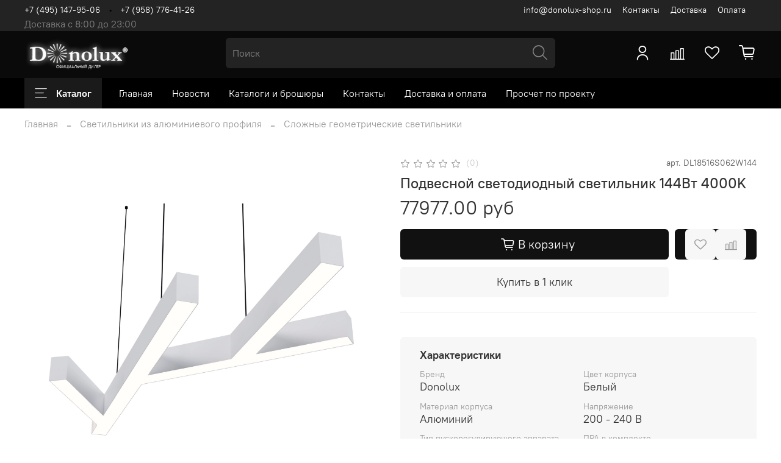

--- FILE ---
content_type: text/html; charset=utf-8
request_url: https://donolux-shop.ru/product/dl18516s062w144-donolux-podvesnoy-svetodiodnyy-svetilnik-144-vatt-14400lm-4000k-ip20-672h1236mm-h73mm-ral9003-matbelyy
body_size: 68377
content:
<!DOCTYPE html>
<html
  style="
    --color-btn-bg:#111111;
--color-btn-bg-is-dark:true;
--bg:#FFFFFF;
--bg-is-dark:false;

--color-text: var(--color-text-dark);
--color-text-minor-shade: var(--color-text-dark-minor-shade);
--color-text-major-shade: var(--color-text-dark-major-shade);
--color-text-half-shade: var(--color-text-dark-half-shade);

--color-notice-warning-is-dark:false;
--color-notice-success-is-dark:false;
--color-notice-error-is-dark:false;
--color-notice-info-is-dark:false;
--color-form-controls-bg:var(--bg);
--color-form-controls-bg-disabled:var(--bg-minor-shade);
--color-form-controls-border-color:var(--bg-half-shade);
--color-form-controls-color:var(--color-text);
--is-editor:false;


  "
  >
  <head><link media='print' onload='this.media="all"' rel='stylesheet' type='text/css' href='/served_assets/public/jquery.modal-0c2631717f4ce8fa97b5d04757d294c2bf695df1d558678306d782f4bf7b4773.css'><meta data-config="{&quot;product_id&quot;:276047227}" name="page-config" content="" /><meta data-config="{&quot;money_with_currency_format&quot;:{&quot;delimiter&quot;:&quot;&quot;,&quot;separator&quot;:&quot;.&quot;,&quot;format&quot;:&quot;%n %u&quot;,&quot;unit&quot;:&quot;руб&quot;,&quot;show_price_without_cents&quot;:0},&quot;currency_code&quot;:&quot;RUR&quot;,&quot;currency_iso_code&quot;:&quot;RUB&quot;,&quot;default_currency&quot;:{&quot;title&quot;:&quot;Российский рубль&quot;,&quot;code&quot;:&quot;RUR&quot;,&quot;rate&quot;:1.0,&quot;format_string&quot;:&quot;%n %u&quot;,&quot;unit&quot;:&quot;руб&quot;,&quot;price_separator&quot;:null,&quot;is_default&quot;:true,&quot;price_delimiter&quot;:null,&quot;show_price_with_delimiter&quot;:null,&quot;show_price_without_cents&quot;:null},&quot;facebook&quot;:{&quot;pixelActive&quot;:false,&quot;currency_code&quot;:&quot;RUB&quot;,&quot;use_variants&quot;:null},&quot;vk&quot;:{&quot;pixel_active&quot;:null,&quot;price_list_id&quot;:null},&quot;new_ya_metrika&quot;:true,&quot;ecommerce_data_container&quot;:&quot;dataLayer&quot;,&quot;common_js_version&quot;:null,&quot;vue_ui_version&quot;:null,&quot;feedback_captcha_enabled&quot;:true,&quot;account_id&quot;:1130761,&quot;hide_items_out_of_stock&quot;:false,&quot;forbid_order_over_existing&quot;:false,&quot;minimum_items_price&quot;:1000,&quot;enable_comparison&quot;:true,&quot;locale&quot;:&quot;ru&quot;,&quot;client_group&quot;:null,&quot;consent_to_personal_data&quot;:{&quot;active&quot;:true,&quot;obligatory&quot;:true,&quot;description&quot;:&quot;\u003cp style=\&quot;text-align: center;\&quot;\u003e\u003cspan style=\&quot;font-size: 8pt;\&quot;\u003eЯ ознакомлен и согласен с условиями \u003ca href=\&quot;/page/oferta\&quot; target=\&quot;blank\&quot;\u003eоферты и политики конфиденциальности\u003c/a\u003e.\u003c/span\u003e\u003c/p\u003e&quot;},&quot;recaptcha_key&quot;:&quot;6LfXhUEmAAAAAOGNQm5_a2Ach-HWlFKD3Sq7vfFj&quot;,&quot;recaptcha_key_v3&quot;:&quot;6LcZi0EmAAAAAPNov8uGBKSHCvBArp9oO15qAhXa&quot;,&quot;yandex_captcha_key&quot;:&quot;ysc1_ec1ApqrRlTZTXotpTnO8PmXe2ISPHxsd9MO3y0rye822b9d2&quot;,&quot;checkout_float_order_content_block&quot;:true,&quot;available_products_characteristics_ids&quot;:null,&quot;sber_id_app_id&quot;:&quot;5b5a3c11-72e5-4871-8649-4cdbab3ba9a4&quot;,&quot;theme_generation&quot;:4,&quot;quick_checkout_captcha_enabled&quot;:false,&quot;max_order_lines_count&quot;:500,&quot;sber_bnpl_min_amount&quot;:1000,&quot;sber_bnpl_max_amount&quot;:150000,&quot;counter_settings&quot;:{&quot;data_layer_name&quot;:&quot;dataLayer&quot;,&quot;new_counters_setup&quot;:false,&quot;add_to_cart_event&quot;:true,&quot;remove_from_cart_event&quot;:true,&quot;add_to_wishlist_event&quot;:true},&quot;site_setting&quot;:{&quot;show_cart_button&quot;:true,&quot;show_service_button&quot;:false,&quot;show_marketplace_button&quot;:false,&quot;show_quick_checkout_button&quot;:true},&quot;warehouses&quot;:[],&quot;captcha_type&quot;:&quot;google&quot;,&quot;human_readable_urls&quot;:false}" name="shop-config" content="" /><meta name='js-evnvironment' content='production' /><meta name='default-locale' content='ru' /><meta name='insales-redefined-api-methods' content="[]" /><script type="text/javascript" src="https://static.insales-cdn.com/assets/static-versioned/v3.72/static/libs/lodash/4.17.21/lodash.min.js"></script>
<!--InsalesCounter -->
<script type="text/javascript">
(function() {
  if (typeof window.__insalesCounterId !== 'undefined') {
    return;
  }

  try {
    Object.defineProperty(window, '__insalesCounterId', {
      value: 1130761,
      writable: true,
      configurable: true
    });
  } catch (e) {
    console.error('InsalesCounter: Failed to define property, using fallback:', e);
    window.__insalesCounterId = 1130761;
  }

  if (typeof window.__insalesCounterId === 'undefined') {
    console.error('InsalesCounter: Failed to set counter ID');
    return;
  }

  let script = document.createElement('script');
  script.async = true;
  script.src = '/javascripts/insales_counter.js?7';
  let firstScript = document.getElementsByTagName('script')[0];
  firstScript.parentNode.insertBefore(script, firstScript);
})();
</script>
<!-- /InsalesCounter -->
    <script type="text/javascript">
      (function() {
        var fileref = document.createElement('script');
        fileref.setAttribute("type","text/javascript");
        fileref.setAttribute("src", 'https://cdn.popt.in/pixel.js?id=a6c69117563ce');
        document.getElementsByTagName("head")[0].appendChild(fileref);
      })();
    </script>

    <!-- meta -->
<meta charset="UTF-8" /><title>Светильник Donolux DL18516S062W144
</title><meta name="description" content="Каталог Donolux: светодиодные светильники, люстры, настенные бра, настольные и напольные торшеры. Трековая система. Низкие цены. Бесплатная доставка."/>
<meta data-config="{&quot;static-versioned&quot;: &quot;1.38&quot;}" name="theme-meta-data" content="">
<meta name="robots" content="index,follow" />
<meta http-equiv="X-UA-Compatible" content="IE=edge,chrome=1" />
<meta name="viewport" content="width=device-width, initial-scale=1.0" />
<meta name="SKYPE_TOOLBAR" content="SKYPE_TOOLBAR_PARSER_COMPATIBLE" />
<meta name="format-detection" content="telephone=no">

<!-- canonical url--><link rel="canonical" href="https://donolux-shop.ru/product/dl18516s062w144-donolux-podvesnoy-svetodiodnyy-svetilnik-144-vatt-14400lm-4000k-ip20-672h1236mm-h73mm-ral9003-matbelyy"/>


<!-- rss feed-->
    <meta property="og:title" content="Подвесной светодиодный светильник 144Вт 4000K">
    <meta property="og:type" content="website">
    <meta property="og:url" content="https://donolux-shop.ru/product/dl18516s062w144-donolux-podvesnoy-svetodiodnyy-svetilnik-144-vatt-14400lm-4000k-ip20-672h1236mm-h73mm-ral9003-matbelyy">

    
      <meta property="og:image" content="https://static.insales-cdn.com/images/products/1/3220/505957524/259ea492-ba14-11e7-b868-005056bdd193.jpg">
    




<!-- icons-->
<link rel="icon" type="image/png" sizes="16x16" href="https://static.insales-cdn.com/assets/1/5785/1832601/1757425006/favicon.png" /><style media="screen">
  @supports (content-visibility: hidden) {
    body:not(.settings_loaded) {
      content-visibility: hidden;
    }
  }
  @supports not (content-visibility: hidden) {
    body:not(.settings_loaded) {
      visibility: hidden;
    }
  }
</style>

  <meta name='product-id' content='276047227' />
</head>
  <body data-multi-lang="false">
    <noscript>
<div class="njs-alert-overlay">
  <div class="njs-alert-wrapper">
    <div class="njs-alert">
      <p>Включите в вашем браузере JavaScript!</p>
    </div>
  </div>
</div>
</noscript>

    <div class="page_layout page_layout-clear ">
      <header>
      
        <div
  class="layout widget-type_widget_v4_header_5_3f5f867d183a78e2b7cf989911ac39eb"
  style="--logo-img:'https://static.insales-cdn.com/files/1/1852/18483004/original/75608934.pzwirn3yhf.W215_a1fd5428ce093294cd3066a50d8364ac.png'; --logo-max-width:180px; --bage-bg:#ffffff; --bage-bg-is-light:true; --bage-bg-minor-shade:#f7f7f7; --bage-bg-minor-shade-is-light:true; --bage-bg-major-shade:#ededed; --bage-bg-major-shade-is-light:true; --bage-bg-half-shade:#808080; --bage-bg-half-shade-is-dark:true; --hide-language:false; --hide-compare:false; --hide-personal:false; --hide-favorite:false; --menu-grid-list-min-width:220px; --subcollections-items-limit:15; --menu-grid-list-row-gap:3rem; --menu-grid-list-column-gap:3rem; --menu-img-ratio:1; --img-border-radius:6px; --hide-menu-photo:true; --bg-bottom:#000000; --bg-bottom-is-dark:true; --bg-bottom-minor-shade:#1a1a1a; --bg-bottom-minor-shade-is-dark:true; --bg-bottom-major-shade:#333333; --bg-bottom-major-shade-is-dark:true; --bg-bottom-half-shade:#808080; --bg-bottom-half-shade-is-dark:true; --bg:#0A0A0A; --bg-is-dark:true; --bg-minor-shade:#232323; --bg-minor-shade-is-dark:true; --bg-major-shade:#3b3b3b; --bg-major-shade-is-dark:true; --bg-half-shade:#858585; --bg-half-shade-is-dark:true; --header-wide-bg:true; --header-top-pt:0.5vw; --header-top-pb:0vw; --header-main-pt:0.5vw; --header-main-pb:1vw; --header-wide-content:true; --hide-desktop:false; --hide-mobile:false;"
  data-widget-drop-item-id="31836238"
  
  >
  <div class="layout__content">
    <div itemscope itemtype="http://schema.org/Organization">
	<meta itemprop="name" content="Интернет-магазине Donolux-Shop">
	<div itemprop="address" itemscope itemtype="http://schema.org/PostalAddress">
		<meta itemprop="streetAddress" content="Нахимовский проспект, 24">
		<meta itemprop="postalCode" content="117218">
		<meta itemprop="addressLocality" content="г. Москва">
	</div>
	<meta itemprop="telephone" content="+7 (906) 025-25-46">
	<meta itemprop="email" content="info@donolux-shop.ru">
</div>







<div class="header header_no-languages" >
  <div class="header__mobile-head">
    <div class="header__mobile-head-content">
      <button type="button" class="button button_size-l header__hide-mobile-menu-btn js-hide-mobile-menu">
        <span class="icon icon-times"></span>
      </button>

      
    </div>
  </div>

  <div class="header__content">
    <div class="header-part-top">
      <div class="header-part-top__inner">
        <div class="header__area-menu">
          <div class="header__menu-title">
            Информация
          </div>
          <ul class="header__menu js-cut-list" data-navigation data-menu-handle="footer-menu-1">
            <li class="header__menu-item">info@donolux-shop.ru</li>
            
            <li class="header__menu-item" data-navigation-item data-menu-item-id="13955593">
              <div class="header__menu-controls">
                <a href="/page/contacts" class="header__menu-link" data-navigation-link="/page/contacts">
                  Контакты
                </a>
              </div>
            </li>
            
            <li class="header__menu-item" data-navigation-item data-menu-item-id="13955594">
              <div class="header__menu-controls">
                <a href="/page/delivery" class="header__menu-link" data-navigation-link="/page/delivery">
                  Доставка
                </a>
              </div>
            </li>
            
            <li class="header__menu-item" data-navigation-item data-menu-item-id="13955595">
              <div class="header__menu-controls">
                <a href="/page/payment" class="header__menu-link" data-navigation-link="/page/payment">
                  Оплата
                </a>
              </div>
            </li>
            
          </ul>
        </div>

        <div class="header__area-text">
          
          <div class="header__work-time">Доставка с 8:00 до 23:00</div>
          
        </div>

        <div class="header__area-contacts">
          

<div class="header__phone">
  <a class="header__phone-value"
    href="tel:+74951479506">+7 (495) 147-95-06</a>
</div>


<div class="header__phone _phone-2">
  <a class="header__phone-value"
    href="tel:+79587764126">+7 (958) 776-41-26</a>
</div>


        </div>


        


      </div>
    </div>

    <div class="header-part-main">
      <div class="header-part-main__inner">
        <div class="header__area-logo">
          
  
    
      <a href=" / " class="header__logo">
        <img src="https://static.insales-cdn.com/files/1/1852/18483004/original/75608934.pzwirn3yhf.W215_a1fd5428ce093294cd3066a50d8364ac.png" alt="Интернет-магазин Donolux-shop.ru" title="Интернет-магазин Donolux-shop.ru" />
      </a>
    
  

        </div>

        <div class="header__area-search">
          <div class="header__search">
            <form action="/search" method="get" class="header__search-form">
              <input type="text" autocomplete="off" class="form-control form-control_size-l header__search-field"
                name="q" value="" placeholder="Поиск" />
              <button type="submit" class="button button_size-l header__search-btn">
                <span class="icon icon-search"></span>
              </button>
              <input type="hidden" name="lang" value="ru">
            </form>
            <button type="button" class="button button_size-l header__search-mobile-btn js-show-mobile-search">
              <span class="icon icon-search _show"></span>
              <span class="icon icon-times _hide"></span>
            </button>
          </div>
        </div>

        <div class="header__area-controls">
          
          <a href="/client_account/orders" class="header__control-btn header__cabinet">
            <span class="icon icon-user"></span>
          </a>
          

          
          
          <a href="/compares" class="header__control-btn header__compare compare-empty" data-compare-counter-btn>
            <span class="icon icon-compare">
              <span class="header__control-bage" data-compare-counter>0</span>
            </span>
          </a>
          
          

          
          <a href="/favorites" class="header__control-btn header__favorite" data-bage-count="0">
            <span class="icon icon-favorites">
              <span class="header__control-bage" data-ui-favorites-counter>0</span>
            </span>
          </a>
          

          <a href="/cart_items" class="header__control-btn header__cart" data-bage-count="0">
            <span class="icon icon-cart">
              <span class="header__control-bage" data-cart-positions-count></span>
            </span>
            <span class="header__control-text" data-cart-total-price></span>
          </a>
        </div>
      </div>

      
      

      

      <div class="header__collections">
        <div class="header__collections-content">
          <div class="header__collections-head">Каталог</div>

          
          <ul class="grid-list header__collections-menu" data-navigation
            data-subcollections-items-limit=15>
            
            
            

            <li class="header__collections-item is-level-1" data-navigation-item>
              

              <div class="header__collections-controls">
                
                

                
                <a href="/collection/trekovye-sistemy" class="header__collections-link"
                  data-navigation-link="/collection/trekovye-sistemy">
                  Трековые системы
                </a>

                
                <button class="header__collections-show-submenu-btn js-show-mobile-submenu" type="button">
                  <span class="icon icon-angle-down"></span>
                </button>
                
              </div>

              
              <ul class="header__collections-submenu" data-navigation-submenu>
                
                <li class="header__collections-item "
                  data-navigation-item>
                  <div class="header__collections-controls">
                    <a href="/collection/trekovaya-sistema-round-line" class="header__collections-link"
                      data-navigation-link="/collection/trekovaya-sistema-round-line">
                      Трековая система ROUND LINE
                    </a>
                  </div>
                </li>
                
                <li class="header__collections-item "
                  data-navigation-item>
                  <div class="header__collections-controls">
                    <a href="/collection/shinoprovodnaya-sistema-space-track" class="header__collections-link"
                      data-navigation-link="/collection/shinoprovodnaya-sistema-space-track">
                      Шинопроводная система SPACE-Track
                    </a>
                  </div>
                </li>
                
                <li class="header__collections-item "
                  data-navigation-item>
                  <div class="header__collections-controls">
                    <a href="/collection/shinoprovodnaya-sistema-slim-line" class="header__collections-link"
                      data-navigation-link="/collection/shinoprovodnaya-sistema-slim-line">
                      Шинопроводная система Slim Line
                    </a>
                  </div>
                </li>
                
                <li class="header__collections-item "
                  data-navigation-item>
                  <div class="header__collections-controls">
                    <a href="/collection/magnitnaya-modulnaya-sistema-code-12" class="header__collections-link"
                      data-navigation-link="/collection/magnitnaya-modulnaya-sistema-code-12">
                      Магнитная модульная система Code 1.2.
                    </a>
                  </div>
                </li>
                
                <li class="header__collections-item "
                  data-navigation-item>
                  <div class="header__collections-controls">
                    <a href="/collection/magnitnye-shinoprovody" class="header__collections-link"
                      data-navigation-link="/collection/magnitnye-shinoprovody">
                      Магнитные шинопроводы
                    </a>
                  </div>
                </li>
                
                <li class="header__collections-item "
                  data-navigation-item>
                  <div class="header__collections-controls">
                    <a href="/collection/trehfaznye-shinoprovody" class="header__collections-link"
                      data-navigation-link="/collection/trehfaznye-shinoprovody">
                      Трехфазная шинная система
                    </a>
                  </div>
                </li>
                
                <li class="header__collections-item "
                  data-navigation-item>
                  <div class="header__collections-controls">
                    <a href="/collection/ikon" class="header__collections-link"
                      data-navigation-link="/collection/ikon">
                      Тросовая система ICON
                    </a>
                  </div>
                </li>
                
                <li class="header__collections-item "
                  data-navigation-item>
                  <div class="header__collections-controls">
                    <a href="/collection/scroll-line" class="header__collections-link"
                      data-navigation-link="/collection/scroll-line">
                      Scroll Line
                    </a>
                  </div>
                </li>
                
                <li class="header__collections-item "
                  data-navigation-item>
                  <div class="header__collections-controls">
                    <a href="/collection/slim-line-mini" class="header__collections-link"
                      data-navigation-link="/collection/slim-line-mini">
                      Slim Line MINI
                    </a>
                  </div>
                </li>
                
                <li class="header__collections-item "
                  data-navigation-item>
                  <div class="header__collections-controls">
                    <a href="/collection/sling-system" class="header__collections-link"
                      data-navigation-link="/collection/sling-system">
                      Sling System
                    </a>
                  </div>
                </li>
                
                <li class="header__collections-item "
                  data-navigation-item>
                  <div class="header__collections-controls">
                    <a href="/collection/light-wave" class="header__collections-link"
                      data-navigation-link="/collection/light-wave">
                      Light Wave
                    </a>
                  </div>
                </li>
                
                <li class="header__collections-item "
                  data-navigation-item>
                  <div class="header__collections-controls">
                    <a href="/collection/circle-system" class="header__collections-link"
                      data-navigation-link="/collection/circle-system">
                      CIRCLE SYSTEM
                    </a>
                  </div>
                </li>
                
                <li class="header__collections-item "
                  data-navigation-item>
                  <div class="header__collections-controls">
                    <a href="/collection/odnofaznyy-shinoprovod-i-trekovye-svetilniki" class="header__collections-link"
                      data-navigation-link="/collection/odnofaznyy-shinoprovod-i-trekovye-svetilniki">
                      Однофазный шинопровод и трековые светильники
                    </a>
                  </div>
                </li>
                
              </ul>
              <div
                class="header__collections-show-more ">
                <span class="button-link header__collections-show-more-link js-show-more-subcollections">
                  <span class="header__collections-show-more-text-show">Показать все</span>
                  <span class="header__collections-show-more-text-hide">Скрыть</span>
                  <span class="icon icon-angle-down"></span>
                </span>
              </div>
              
            </li>
            
            

            <li class="header__collections-item is-level-1" data-navigation-item>
              

              <div class="header__collections-controls">
                
                

                
                <a href="/collection/vstraivaemye-tochechnye-svetilniki" class="header__collections-link"
                  data-navigation-link="/collection/vstraivaemye-tochechnye-svetilniki">
                  Встраиваемые точечные светильники
                </a>

                
              </div>

              
            </li>
            
            

            <li class="header__collections-item is-level-1" data-navigation-item>
              

              <div class="header__collections-controls">
                
                

                
                <a href="/collection/nakladnye-tochechnye-svetilniki" class="header__collections-link"
                  data-navigation-link="/collection/nakladnye-tochechnye-svetilniki">
                  Накладные точечные светильники
                </a>

                
              </div>

              
            </li>
            
            

            <li class="header__collections-item is-level-1" data-navigation-item>
              

              <div class="header__collections-controls">
                
                

                
                <a href="/collection/podvesnye-svetilniki" class="header__collections-link"
                  data-navigation-link="/collection/podvesnye-svetilniki">
                  Подвесные светильники
                </a>

                
              </div>

              
            </li>
            
            

            <li class="header__collections-item is-level-1" data-navigation-item>
              

              <div class="header__collections-controls">
                
                

                
                <a href="/collection/potolochnye-svetilniki" class="header__collections-link"
                  data-navigation-link="/collection/potolochnye-svetilniki">
                  Потолочные светильники
                </a>

                
              </div>

              
            </li>
            
            

            <li class="header__collections-item is-level-1" data-navigation-item>
              

              <div class="header__collections-controls">
                
                

                
                <a href="/collection/nastennye-svetilniki" class="header__collections-link"
                  data-navigation-link="/collection/nastennye-svetilniki">
                  Настенные светильники
                </a>

                
              </div>

              
            </li>
            
            

            <li class="header__collections-item is-level-1" data-navigation-item>
              

              <div class="header__collections-controls">
                
                

                
                <a href="/collection/nastolnye-svetilniki" class="header__collections-link"
                  data-navigation-link="/collection/nastolnye-svetilniki">
                  Настольные лампы
                </a>

                
              </div>

              
            </li>
            
            

            <li class="header__collections-item is-level-1" data-navigation-item>
              

              <div class="header__collections-controls">
                
                

                
                <a href="/collection/torshery" class="header__collections-link"
                  data-navigation-link="/collection/torshery">
                  Торшеры
                </a>

                
              </div>

              
            </li>
            
            

            <li class="header__collections-item is-level-1" data-navigation-item>
              

              <div class="header__collections-controls">
                
                

                
                <a href="/collection/landshaftnoe-osveschenie" class="header__collections-link"
                  data-navigation-link="/collection/landshaftnoe-osveschenie">
                  Ландшафтное освещение
                </a>

                
              </div>

              
            </li>
            
            

            <li class="header__collections-item is-level-1" data-navigation-item>
              

              <div class="header__collections-controls">
                
                

                
                <a href="/collection/svetilniki-iz-alyuminievogo-profilya" class="header__collections-link"
                  data-navigation-link="/collection/svetilniki-iz-alyuminievogo-profilya">
                  Светильники из алюминиевого профиля
                </a>

                
                <button class="header__collections-show-submenu-btn js-show-mobile-submenu" type="button">
                  <span class="icon icon-angle-down"></span>
                </button>
                
              </div>

              
              <ul class="header__collections-submenu" data-navigation-submenu>
                
                <li class="header__collections-item "
                  data-navigation-item>
                  <div class="header__collections-controls">
                    <a href="/collection/nakladnye-svetodiodnye-svetilniki" class="header__collections-link"
                      data-navigation-link="/collection/nakladnye-svetodiodnye-svetilniki">
                      Накладные светодиодные светильники
                    </a>
                  </div>
                </li>
                
                <li class="header__collections-item "
                  data-navigation-item>
                  <div class="header__collections-controls">
                    <a href="/collection/vstraivaemye-svetodiodnye-svetilniki" class="header__collections-link"
                      data-navigation-link="/collection/vstraivaemye-svetodiodnye-svetilniki">
                      Встраиваемые светодиодные светильники
                    </a>
                  </div>
                </li>
                
                <li class="header__collections-item "
                  data-navigation-item>
                  <div class="header__collections-controls">
                    <a href="/collection/podvesnye-svetodiodnye-svetilniki" class="header__collections-link"
                      data-navigation-link="/collection/podvesnye-svetodiodnye-svetilniki">
                      Подвесные светодиодные светильники
                    </a>
                  </div>
                </li>
                
                <li class="header__collections-item "
                  data-navigation-item>
                  <div class="header__collections-controls">
                    <a href="/collection/slozhnye-geometricheskie-svetilniki" class="header__collections-link"
                      data-navigation-link="/collection/slozhnye-geometricheskie-svetilniki">
                      Сложные геометрические светильники
                    </a>
                  </div>
                </li>
                
                <li class="header__collections-item "
                  data-navigation-item>
                  <div class="header__collections-controls">
                    <a href="/collection/dekorirovannye-svetilniki" class="header__collections-link"
                      data-navigation-link="/collection/dekorirovannye-svetilniki">
                      Декорированные светильники
                    </a>
                  </div>
                </li>
                
                <li class="header__collections-item "
                  data-navigation-item>
                  <div class="header__collections-controls">
                    <a href="/collection/nastennye-lineynye-svetilniki" class="header__collections-link"
                      data-navigation-link="/collection/nastennye-lineynye-svetilniki">
                      Настенные линейные светильники
                    </a>
                  </div>
                </li>
                
                <li class="header__collections-item "
                  data-navigation-item>
                  <div class="header__collections-controls">
                    <a href="/collection/modulnye-svetilniki-eye-unite" class="header__collections-link"
                      data-navigation-link="/collection/modulnye-svetilniki-eye-unite">
                      Модульные светильники EYE-UNITE
                    </a>
                  </div>
                </li>
                
              </ul>
              <div
                class="header__collections-show-more ">
                <span class="button-link header__collections-show-more-link js-show-more-subcollections">
                  <span class="header__collections-show-more-text-show">Показать все</span>
                  <span class="header__collections-show-more-text-hide">Скрыть</span>
                  <span class="icon icon-angle-down"></span>
                </span>
              </div>
              
            </li>
            
            

            <li class="header__collections-item is-level-1" data-navigation-item>
              

              <div class="header__collections-controls">
                
                

                
                <a href="/collection/alyuminievyy-profil" class="header__collections-link"
                  data-navigation-link="/collection/alyuminievyy-profil">
                  Алюминиевый профиль
                </a>

                
                <button class="header__collections-show-submenu-btn js-show-mobile-submenu" type="button">
                  <span class="icon icon-angle-down"></span>
                </button>
                
              </div>

              
              <ul class="header__collections-submenu" data-navigation-submenu>
                
                <li class="header__collections-item "
                  data-navigation-item>
                  <div class="header__collections-controls">
                    <a href="/collection/vstraivaemye-aluminievye-profili" class="header__collections-link"
                      data-navigation-link="/collection/vstraivaemye-aluminievye-profili">
                      Встраиваемый профиль
                    </a>
                  </div>
                </li>
                
                <li class="header__collections-item "
                  data-navigation-item>
                  <div class="header__collections-controls">
                    <a href="/collection/nakladnoypodvesnoy-profil" class="header__collections-link"
                      data-navigation-link="/collection/nakladnoypodvesnoy-profil">
                      Накладной/подвесной профиль
                    </a>
                  </div>
                </li>
                
                <li class="header__collections-item "
                  data-navigation-item>
                  <div class="header__collections-controls">
                    <a href="/collection/uglovye-aluminievye-profili" class="header__collections-link"
                      data-navigation-link="/collection/uglovye-aluminievye-profili">
                      Угловой профиль
                    </a>
                  </div>
                </li>
                
                <li class="header__collections-item "
                  data-navigation-item>
                  <div class="header__collections-controls">
                    <a href="/collection/komplektuyuschie" class="header__collections-link"
                      data-navigation-link="/collection/komplektuyuschie">
                      Комплектующие
                    </a>
                  </div>
                </li>
                
                <li class="header__collections-item "
                  data-navigation-item>
                  <div class="header__collections-controls">
                    <a href="/collection/svetilniki-eye-pol-shpaklevku" class="header__collections-link"
                      data-navigation-link="/collection/svetilniki-eye-pol-shpaklevku">
                      Светильники EYE пол шпаклевку
                    </a>
                  </div>
                </li>
                
              </ul>
              <div
                class="header__collections-show-more ">
                <span class="button-link header__collections-show-more-link js-show-more-subcollections">
                  <span class="header__collections-show-more-text-show">Показать все</span>
                  <span class="header__collections-show-more-text-hide">Скрыть</span>
                  <span class="icon icon-angle-down"></span>
                </span>
              </div>
              
            </li>
            
            

            <li class="header__collections-item is-level-1" data-navigation-item>
              

              <div class="header__collections-controls">
                
                

                
                <a href="/collection/dopolnitelno" class="header__collections-link"
                  data-navigation-link="/collection/dopolnitelno">
                  Дополнительно
                </a>

                
                <button class="header__collections-show-submenu-btn js-show-mobile-submenu" type="button">
                  <span class="icon icon-angle-down"></span>
                </button>
                
              </div>

              
              <ul class="header__collections-submenu" data-navigation-submenu>
                
                <li class="header__collections-item "
                  data-navigation-item>
                  <div class="header__collections-controls">
                    <a href="/collection/lampochki" class="header__collections-link"
                      data-navigation-link="/collection/lampochki">
                      Лампочки
                    </a>
                  </div>
                </li>
                
                <li class="header__collections-item "
                  data-navigation-item>
                  <div class="header__collections-controls">
                    <a href="/collection/svetodiodnaya-lenta" class="header__collections-link"
                      data-navigation-link="/collection/svetodiodnaya-lenta">
                      Светодиодная лента
                    </a>
                  </div>
                </li>
                
                <li class="header__collections-item "
                  data-navigation-item>
                  <div class="header__collections-controls">
                    <a href="/collection/bloki-pitaniya" class="header__collections-link"
                      data-navigation-link="/collection/bloki-pitaniya">
                      Блоки питания
                    </a>
                  </div>
                </li>
                
              </ul>
              <div
                class="header__collections-show-more ">
                <span class="button-link header__collections-show-more-link js-show-more-subcollections">
                  <span class="header__collections-show-more-text-show">Показать все</span>
                  <span class="header__collections-show-more-text-hide">Скрыть</span>
                  <span class="icon icon-angle-down"></span>
                </span>
              </div>
              
            </li>
            
            

            <li class="header__collections-item is-level-1" data-navigation-item>
              

              <div class="header__collections-controls">
                
                

                
                <a href="/collection/svetilniki-dlya-potolka-grilyato" class="header__collections-link"
                  data-navigation-link="/collection/svetilniki-dlya-potolka-grilyato">
                  Светильники для потолка Грильято
                </a>

                
              </div>

              
            </li>
            
            

            <li class="header__collections-item is-level-1" data-navigation-item>
              

              <div class="header__collections-controls">
                
                

                
                <a href="/collection/vydvizhnye-bloki" class="header__collections-link"
                  data-navigation-link="/collection/vydvizhnye-bloki">
                  Выдвижные блоки
                </a>

                
              </div>

              
            </li>
            
            
          </ul>
        </div>
      </div>

    </div>

    <div class="header-part-bottom">
      <div class="header-part-bottom__inner">
        <div class="header__area-catalog">
          <button type="button" class="button button_size-l header__show-collection-btn js-show-header-collections">
            <span class="icon icon-bars _show"></span>
            <span class="icon icon-times _hide"></span>
            Каталог
          </button>
        </div>

        <div class="header__area-bottom_menu">
          <div class="header__bottom_menu-title">
            
          </div>
          <ul class="header__bottom_menu js-cut-list-menu" data-navigation
            data-menu-handle="main-menu">
            
            <li class="header__bottom_menu-item" data-navigation-item>
              <a href="/" class="header__bottom_menu-link" data-navigation-link="/">Главная</a>
            </li>
            
            <li class="header__bottom_menu-item" data-navigation-item>
              <a href="/blogs/blog" class="header__bottom_menu-link" data-navigation-link="/blogs/blog">Новости</a>
            </li>
            
            <li class="header__bottom_menu-item" data-navigation-item>
              <a href="/page/katalogi-i-broshyury" class="header__bottom_menu-link" data-navigation-link="/page/katalogi-i-broshyury">Каталоги и брошюры</a>
            </li>
            
            <li class="header__bottom_menu-item" data-navigation-item>
              <a href="/page/contacts" class="header__bottom_menu-link" data-navigation-link="/page/contacts">Контакты</a>
            </li>
            
            <li class="header__bottom_menu-item" data-navigation-item>
              <a href="/page/delivery" class="header__bottom_menu-link" data-navigation-link="/page/delivery">Доставка и оплата</a>
            </li>
            
            <li class="header__bottom_menu-item" data-navigation-item>
              <a href="/page/proschet-produktsii-po-proektu" class="header__bottom_menu-link" data-navigation-link="/page/proschet-produktsii-po-proektu">Просчет по проекту</a>
            </li>
            
          </ul>
        </div>

      </div>
    </div>
  </div>

</div>

<div class="header-mobile-panel">
  <div class="header-mobile-panel__content">
    <button type="button" class="button button_size-l header-mobile-panel__show-menu-btn js-show-mobile-menu">
      <span class="icon icon-bars"></span>
    </button>

    <div class="header-mobile-panel__logo">
      
  
    
      <a href=" / " class="header__logo">
        <img src="https://static.insales-cdn.com/files/1/1852/18483004/original/75608934.pzwirn3yhf.W215_a1fd5428ce093294cd3066a50d8364ac.png" alt="Интернет-магазин Donolux-shop.ru" title="Интернет-магазин Donolux-shop.ru" />
      </a>
    
  

    </div>

    <div class="header-mobile-panel__controls">
      <a href="/cart_items" class="header__control-btn header__mobile-cart data-bage-count=" 0"">
        <span class="icon icon-cart">
          <span class="header__control-bage" data-cart-positions-count></span>
        </span>
      </a>
    </div>
  </div>
</div>

<div class="header__collections-overlay"></div>

  </div>
</div>

      
      </header>

      

      <main>
        
  <div
  class="layout widget-type_system_widget_v4_breadcrumbs_1"
  style="--delemeter:2; --align:start; --layout-wide-bg:false; --layout-pt:1vw; --layout-pb:0vw; --layout-wide-content:false; --layout-edge:false; --hide-desktop:false; --hide-mobile:false;"
  data-widget-drop-item-id="31836229"
  
  >
  <div class="layout__content">
    

<div class="breadcrumb-wrapper delemeter_2">
  <ul class="breadcrumb">
    <li class="breadcrumb-item home">
      <a class="breadcrumb-link" title="Главная" href="/">Главная</a>
    </li>
    
      
      
      
        
        
        
      
        
        
          <li class="breadcrumb-item" data-breadcrumbs="2">
            <a class="breadcrumb-link" title="Светильники из алюминиевого профиля" href="/collection/svetilniki-iz-alyuminievogo-profilya">Светильники из алюминиевого профиля</a>
          </li>
          
        
        
      
        
        
          <li class="breadcrumb-item" data-breadcrumbs="3">
            <a class="breadcrumb-link" title="Сложные геометрические светильники" href="/collection/slozhnye-geometricheskie-svetilniki">Сложные геометрические светильники</a>
          </li>
          
        
        
      
    
  </ul>
</div>




  </div>
</div>


  <div
  class="layout widget-type_system_widget_v4_product_4"
  style="--display-property-color:text; --show-selected-variant-photos:false; --product-hide-variants-title:false; --product-hide-sku:false; --product-hide-compare:false; --product-hide-short-description:false; --product-hide-full-description:false; --product-hide-rating:false; --rating-color:#B79B7E; --rating-color-is-dark:true; --rating-color-minor-shade:#c3ac94; --rating-color-minor-shade-is-light:true; --rating-color-major-shade:#cebba8; --rating-color-major-shade-is-light:true; --rating-color-half-shade:#efeae3; --rating-color-half-shade-is-light:true; --sticker-font-size:0.9rem; --video-before-image:false; --img-ratio:1; --img-fit:contain; --manager-photo:'https://static.insales-cdn.com/fallback_files/1/1474/1474/original/manager.png'; --layout-wide-bg:false; --layout-pt:3vw; --layout-pb:3vw; --layout-wide-content:false; --layout-edge:false; --hide-desktop:false; --hide-mobile:false;"
  data-widget-drop-item-id="31836230"
  
  >
  <div class="layout__content">
    <noindex>
  <div class="bnpl-modal modal micromodal-slide" id="modal-1" aria-hidden="true">
    <div class="modal__overlay" tabindex="-1" data-micromodal-close>
      <div class="modal__container" role="dialog" aria-modal="true" aria-labelledby="modal-1-title">
        <div class="modal__header">
          <div class="modal__header-logo" id="modal-2-title">
            <svg width="280" height="42" viewBox="0 0 280 42" fill="none" xmlns="http://www.w3.org/2000/svg">
              <g clip-path="url(#clip0_1909_108605)">
                <path
                  d="M72.2796 13.5252H60.5062V31.6613H56.5607V9.95996H76.225V31.6613H72.2796V13.5252ZM91.5552 19.3536H86.4419L86.3472 21.3067C86.242 23.7248 86.021 25.6365 85.6844 27.042C85.3687 28.4474 84.9688 29.5118 84.485 30.2352C84.0009 30.9378 83.4644 31.3822 82.8752 31.5683C82.2859 31.7543 81.6862 31.8473 81.0761 31.8473C80.7814 31.8473 80.4867 31.8267 80.1923 31.7853C79.9186 31.7647 79.6976 31.7337 79.5294 31.6923V27.941C79.782 28.0237 80.0555 28.065 80.3501 28.065C80.6868 28.065 81.0024 28.003 81.297 27.879C81.6127 27.7344 81.8861 27.3831 82.1177 26.825C82.349 26.267 82.5385 25.4196 82.6858 24.2828C82.854 23.1461 82.9699 21.565 83.033 19.5396L83.1593 16.1604H95.2167V31.6613H91.5552V19.3536ZM100.109 17.2454C100.635 16.8527 101.361 16.522 102.287 16.2533C103.234 15.9846 104.391 15.8503 105.759 15.8503C108.074 15.8503 109.799 16.274 110.936 17.1214C112.072 17.9688 112.64 19.4052 112.64 21.4307V31.6613H109.168V28.8711C108.789 29.7806 108.137 30.5142 107.211 31.0722C106.306 31.6303 105.223 31.9093 103.96 31.9093C102.361 31.9093 101.109 31.4959 100.204 30.6692C99.3201 29.8218 98.8782 28.6335 98.8782 27.104C98.8782 26.2154 99.0361 25.4816 99.3517 24.9029C99.6674 24.3242 100.109 23.8694 100.677 23.5388C101.245 23.1874 101.929 22.9394 102.729 22.7948C103.529 22.6501 104.413 22.5777 105.38 22.5777H108.947V21.8957C108.947 20.8002 108.674 20.0459 108.127 19.6325C107.6 19.2192 106.811 19.0125 105.759 19.0125C104.307 19.0125 103.139 19.2709 102.256 19.7876C101.372 20.2836 100.656 20.9449 100.109 21.7717V17.2454ZM105.128 28.6541C105.759 28.6541 106.296 28.5817 106.738 28.4371C107.2 28.2717 107.59 28.0754 107.906 27.8481C108.221 27.6 108.463 27.3315 108.632 27.042C108.8 26.7526 108.905 26.4736 108.947 26.205V24.9339H105.822C104.728 24.9339 103.918 25.0579 103.392 25.306C102.866 25.5539 102.603 26.0293 102.603 26.732C102.603 27.3315 102.813 27.8067 103.234 28.1581C103.676 28.4887 104.307 28.6541 105.128 28.6541ZM120.498 19.3536H115.447V16.1604H129.272V19.3536H124.159V31.6613H120.498V19.3536ZM132.343 16.1604H136.004V26.67L143.58 16.1604H147.083V31.6613H143.422V21.0276L135.847 31.6613H132.343V16.1604ZM167.29 26.205C166.743 26.515 166.112 26.7424 165.396 26.887C164.68 27.0316 163.955 27.104 163.218 27.104C161.325 27.104 159.84 26.67 158.768 25.8019C157.695 24.9339 157.158 23.5698 157.158 21.7097V16.1604H160.851V21.1516C160.851 22.0817 161.103 22.7741 161.608 23.2287C162.134 23.6628 162.892 23.8798 163.881 23.8798C165.185 23.8798 166.322 23.6421 167.29 23.1667V16.1604H170.983V31.6613H167.29V26.205ZM175.828 17.2454C176.355 16.8527 177.081 16.522 178.007 16.2533C178.953 15.9846 180.111 15.8503 181.479 15.8503C183.793 15.8503 185.518 16.274 186.655 17.1214C187.791 17.9688 188.36 19.4052 188.36 21.4307V31.6613H184.887V28.8711C184.508 29.7806 183.856 30.5142 182.931 31.0722C182.026 31.6303 180.942 31.9093 179.68 31.9093C178.08 31.9093 176.828 31.4959 175.923 30.6692C175.039 29.8218 174.597 28.6335 174.597 27.104C174.597 26.2154 174.756 25.4816 175.072 24.9029C175.387 24.3242 175.828 23.8694 176.396 23.5388C176.965 23.1874 177.649 22.9394 178.449 22.7948C179.248 22.6501 180.132 22.5777 181.1 22.5777H184.667V21.8957C184.667 20.8002 184.393 20.0459 183.846 19.6325C183.32 19.2192 182.53 19.0125 181.479 19.0125C180.026 19.0125 178.859 19.2709 177.975 19.7876C177.091 20.2836 176.376 20.9449 175.828 21.7717V17.2454ZM180.847 28.6541C181.479 28.6541 182.015 28.5817 182.457 28.4371C182.921 28.2717 183.31 28.0754 183.625 27.8481C183.941 27.6 184.182 27.3315 184.351 27.042C184.52 26.7526 184.624 26.4736 184.667 26.205V24.9339H181.542C180.448 24.9339 179.637 25.0579 179.111 25.306C178.586 25.5539 178.323 26.0293 178.323 26.732C178.323 27.3315 178.533 27.8067 178.953 28.1581C179.395 28.4887 180.026 28.6541 180.847 28.6541ZM205.181 30.1112C204.824 30.5452 204.182 30.9689 203.256 31.3822C202.331 31.7957 201.225 32.0023 199.942 32.0023C198.679 32.0023 197.532 31.837 196.501 31.5063C195.47 31.1549 194.586 30.6382 193.85 29.9562C193.113 29.2742 192.545 28.4267 192.145 27.414C191.746 26.4014 191.546 25.2129 191.546 23.8488C191.546 22.5261 191.746 21.3687 192.145 20.3766C192.567 19.3638 193.145 18.5268 193.881 17.8654C194.618 17.1834 195.502 16.6771 196.533 16.3464C197.564 15.995 198.711 15.8193 199.974 15.8193C201.046 15.8399 202.025 15.9846 202.909 16.2533C203.792 16.522 204.497 16.8527 205.024 17.2454V21.7717C204.476 20.9449 203.782 20.2836 202.94 19.7876C202.119 19.2709 201.131 19.0022 199.974 18.9815C198.458 18.9815 197.301 19.3742 196.501 20.1596C195.702 20.9449 195.301 22.123 195.301 23.6938V24.1588C195.301 25.7709 195.712 26.9594 196.533 27.724C197.375 28.4681 198.542 28.8401 200.037 28.8401C201.362 28.8401 202.445 28.6025 203.288 28.127C204.15 27.6517 204.782 27.073 205.181 26.391V30.1112ZM212.493 19.3536H207.443V16.1604H221.267V19.3536H216.154V31.6613H212.493V19.3536ZM233.901 26.5459H230.239L227.052 31.6613H222.98L226.641 26.0499C225.694 25.6779 224.979 25.1302 224.494 24.4068C224.012 23.6628 223.769 22.7844 223.769 21.7717C223.769 19.8289 224.337 18.4131 225.473 17.5245C226.61 16.6151 228.409 16.1604 230.87 16.1604H237.594V31.6613H233.901V26.5459ZM230.966 19.3536C229.724 19.3536 228.83 19.5292 228.283 19.8806C227.736 20.2319 227.462 20.8622 227.462 21.7717C227.483 22.4124 227.714 22.9084 228.156 23.2598C228.598 23.5905 229.304 23.7558 230.271 23.7558H233.901V19.3536H230.966ZM256.075 21.2447L251.53 27.817H250.361L245.785 21.2136V31.6613H242.092V16.1604H245.91L251.056 23.4147L256.043 16.1604H259.768V31.6613H256.075V21.2447ZM264.286 16.1604H267.947V26.67L275.523 16.1604H279.026V31.6613H275.364V21.0276L267.79 31.6613H264.286V16.1604Z"
                  fill="#353F47" />
                <path fill-rule="evenodd" clip-rule="evenodd"
                  d="M19.2779 9.77192C19.2779 15.0044 14.9624 19.246 9.63895 19.246C4.3155 19.246 0 15.0044 0 9.77192C0 4.53953 4.3155 0.297852 9.63895 0.297852C14.9624 0.297852 19.2779 4.53953 19.2779 9.77192ZM19.4361 32.1386C19.4361 37.3709 15.1206 41.6126 9.79708 41.6126C4.47364 41.6126 0.158133 37.3709 0.158133 32.1386C0.158133 26.9062 4.47364 22.6645 9.79708 22.6645C15.1206 22.6645 19.4361 26.9062 19.4361 32.1386ZM32.4101 41.6642C37.7335 41.6642 42.049 37.4225 42.049 32.1901C42.049 26.9578 37.7335 22.716 32.4101 22.716C27.0866 22.716 22.7711 26.9578 22.7711 32.1901C22.7711 37.4225 27.0866 41.6642 32.4101 41.6642Z"
                  fill="url(#paint0_linear_1909_108605)" />
                <path
                  d="M41.8883 9.91352C41.8883 15.1459 37.5727 19.3876 32.2493 19.3876C26.9258 19.3876 22.6104 15.1459 22.6104 9.91352C22.6104 4.68114 26.9258 0.439453 32.2493 0.439453C37.5727 0.439453 41.8883 4.68114 41.8883 9.91352ZM26.3245 9.91352C26.3245 13.1297 28.9771 15.7369 32.2493 15.7369C35.5215 15.7369 38.1741 13.1297 38.1741 9.91352C38.1741 6.6973 35.5215 4.09005 32.2493 4.09005C28.9771 4.09005 26.3245 6.6973 26.3245 9.91352Z"
                  fill="url(#paint1_linear_1909_108605)" />
              </g>
              <defs>
                <linearGradient id="paint0_linear_1909_108605" x1="1.08726e-07" y1="37.2086" x2="41.7368" y2="24.5569"
                  gradientUnits="userSpaceOnUse">
                  <stop stop-color="#F8EC4F" />
                  <stop offset="0.567624" stop-color="#4DE544" />
                  <stop offset="1" stop-color="#49C8FF" />
                </linearGradient>
                <linearGradient id="paint1_linear_1909_108605" x1="37.825" y1="0.439454" x2="26.4397" y2="19.3942"
                  gradientUnits="userSpaceOnUse">
                  <stop stop-color="#CDEFFD" />
                  <stop offset="1" stop-color="#91E5CB" />
                </linearGradient>
                <clipPath id="clip0_1909_108605">
                  <rect width="280" height="42" fill="white" />
                </clipPath>
              </defs>
            </svg>
          </div>
          <button type="button" class="modal__header-close close-btn">
            <span class="icon icon-times" aria-label="Close modal" data-micromodal-close></span>
          </button>
        </div>
        <div class="modal__content" id="modal-2-content">
          <span class="bigtitle">Оплачивайте покупку по частям</span>
          <p>Получайте заказы сразу, а платите за них постепенно.</p>

          <div class="wrapper option-1 option-1-1">
            <div class="c-stepper-desktop">
              <ol class="c-stepper desktop">
                <li class="c-stepper__item">
                  <span class="c-stepper__circle"><svg width="11" height="11" viewBox="0 0 11 11" fill="none"
                      xmlns="http://www.w3.org/2000/svg">
                      <path
                        d="M10.5355 10.2731C10.5355 8.99099 10.283 7.7214 9.79234 6.53686C9.30168 5.35231 8.58252 4.276 7.67591 3.36939C6.76929 2.46278 5.69299 1.74361 4.50844 1.25296C3.32389 0.762303 2.0543 0.509766 0.772161 0.509766V10.2731H10.5355Z"
                        fill="#C8CBD0"></path>
                    </svg>
                  </span>

                </li>
                <li class="c-stepper__item">
                  <span class="c-stepper__circle"><svg width="11" height="21" viewBox="0 0 11 21" fill="none"
                      xmlns="http://www.w3.org/2000/svg">
                      <path
                        d="M0.924015 0.508415C2.20616 0.508415 3.47575 0.760951 4.6603 1.25161C5.84484 1.74226 6.92115 2.46143 7.82776 3.36804C8.73437 4.27465 9.45354 5.35096 9.94419 6.53551C10.4349 7.72005 10.6874 8.98964 10.6874 10.2718C10.6874 11.5539 10.4349 12.8235 9.94419 14.0081C9.45354 15.1926 8.73437 16.2689 7.82776 17.1755C6.92115 18.0821 5.84484 18.8013 4.6603 19.292C3.47575 19.7826 2.20616 20.0352 0.924015 20.0352L0.924016 10.2718L0.924015 0.508415Z"
                        fill="#C8CBD0"></path>
                    </svg>
                  </span>

                </li>
                <li class="c-stepper__item">
                  <span class="c-stepper__circle"><svg width="20" height="21" viewBox="0 0 20 21" fill="none"
                      xmlns="http://www.w3.org/2000/svg">
                      <path
                        d="M10.0759 0.508413C12.0069 0.508413 13.8945 1.08102 15.5001 2.15384C17.1057 3.22665 18.3571 4.75148 19.096 6.5355C19.835 8.31953 20.0284 10.2826 19.6516 12.1765C19.2749 14.0704 18.345 15.8101 16.9796 17.1755C15.6142 18.541 13.8745 19.4708 11.9806 19.8476C10.0867 20.2243 8.12361 20.0309 6.33959 19.292C4.55557 18.553 3.03074 17.3016 1.95792 15.696C0.885111 14.0904 0.3125 12.2028 0.3125 10.2718L10.0759 10.2718L10.0759 0.508413Z"
                        fill="#C8CBD0"></path>
                    </svg>
                  </span>

                </li>
                <li class="c-stepper__item">
                  <span class="c-stepper__circle"><svg width="34" height="33" viewBox="0 0 34 33" fill="none"
                      xmlns="http://www.w3.org/2000/svg">
                      <path
                        d="M17.2278 0C14.0095 0 10.8634 0.954352 8.18746 2.74237C5.5115 4.53039 3.42584 7.07178 2.19423 10.0451C0.962617 13.0185 0.640372 16.2903 1.26824 19.4468C1.89611 22.6034 3.44589 25.5028 5.72161 27.7785C7.99733 30.0542 10.8968 31.604 14.0533 32.2319C17.2098 32.8598 20.4816 32.5375 23.455 31.3059C26.4283 30.0743 28.9697 27.9886 30.7578 25.3127C32.5458 22.6367 33.5001 19.4906 33.5001 16.2723C33.4919 11.9591 31.7748 7.82503 28.7249 4.77518C25.6751 1.72532 21.541 0.00827066 17.2278 0ZM24.9728 13.4246L15.804 22.1866C15.567 22.4096 15.2533 22.5329 14.9278 22.5308C14.7688 22.5331 14.6108 22.5039 14.4631 22.4448C14.3154 22.3857 14.1809 22.298 14.0673 22.1866L9.48287 17.8056C9.35572 17.6947 9.25231 17.5592 9.17886 17.4073C9.1054 17.2553 9.06343 17.0901 9.05546 16.9216C9.04748 16.753 9.07367 16.5846 9.13245 16.4264C9.19123 16.2682 9.28138 16.1236 9.3975 16.0011C9.51361 15.8787 9.65328 15.781 9.80812 15.7139C9.96295 15.6468 10.1298 15.6117 10.2985 15.6107C10.4672 15.6098 10.6344 15.6429 10.79 15.7082C10.9457 15.7735 11.0865 15.8696 11.204 15.9906L14.9278 19.5424L23.2517 11.6096C23.4951 11.3973 23.8111 11.2873 24.1338 11.3025C24.4564 11.3178 24.7606 11.4572 24.9829 11.6915C25.2051 11.9259 25.3282 12.2371 25.3263 12.5601C25.3244 12.8831 25.1978 13.1929 24.9728 13.4246Z"
                        fill="url(#paint0_linear_1809_22759)"></path>
                      <defs>
                        <linearGradient id="paint0_linear_1809_22759" x1="0.955566" y1="29.0391" x2="33.3463"
                          y2="19.3799" gradientUnits="userSpaceOnUse">
                          <stop stop-color="#F8EC4F"></stop>
                          <stop offset="0.567624" stop-color="#4DE544"></stop>
                          <stop offset="1" stop-color="#49C8FF"></stop>
                        </linearGradient>
                      </defs>
                    </svg>
                  </span>

                </li>
              </ol>


              <ol class="c-stepper mobile">
                <li class="c-stepper__item">
                  <span class="c-stepper__circle"><svg width="11" height="11" viewBox="0 0 11 11" fill="none"
                      xmlns="http://www.w3.org/2000/svg">
                      <path
                        d="M10.5355 10.2731C10.5355 8.99099 10.283 7.7214 9.79234 6.53686C9.30168 5.35231 8.58252 4.276 7.67591 3.36939C6.76929 2.46278 5.69299 1.74361 4.50844 1.25296C3.32389 0.762303 2.0543 0.509766 0.772161 0.509766V10.2731H10.5355Z"
                        fill="#C8CBD0"></path>
                    </svg>
                  </span>
                  <span class="c-stepper__title">25%</span>
                  <p class="c-stepper__desc">Платёж сегодня</p>
                </li>
                <li class="c-stepper__item">
                  <span class="c-stepper__circle"><svg width="11" height="21" viewBox="0 0 11 21" fill="none"
                      xmlns="http://www.w3.org/2000/svg">
                      <path
                        d="M0.924015 0.508415C2.20616 0.508415 3.47575 0.760951 4.6603 1.25161C5.84484 1.74226 6.92115 2.46143 7.82776 3.36804C8.73437 4.27465 9.45354 5.35096 9.94419 6.53551C10.4349 7.72005 10.6874 8.98964 10.6874 10.2718C10.6874 11.5539 10.4349 12.8235 9.94419 14.0081C9.45354 15.1926 8.73437 16.2689 7.82776 17.1755C6.92115 18.0821 5.84484 18.8013 4.6603 19.292C3.47575 19.7826 2.20616 20.0352 0.924015 20.0352L0.924016 10.2718L0.924015 0.508415Z"
                        fill="#C8CBD0"></path>
                    </svg>
                  </span>
                  <span class="c-stepper__title">25%</span>
                  <p class="c-stepper__desc">Через 2 недели</p>
                </li>
                <li class="c-stepper__item">
                  <span class="c-stepper__circle"><svg width="20" height="21" viewBox="0 0 20 21" fill="none"
                      xmlns="http://www.w3.org/2000/svg">
                      <path
                        d="M10.0759 0.508413C12.0069 0.508413 13.8945 1.08102 15.5001 2.15384C17.1057 3.22665 18.3571 4.75148 19.096 6.5355C19.835 8.31953 20.0284 10.2826 19.6516 12.1765C19.2749 14.0704 18.345 15.8101 16.9796 17.1755C15.6142 18.541 13.8745 19.4708 11.9806 19.8476C10.0867 20.2243 8.12361 20.0309 6.33959 19.292C4.55557 18.553 3.03074 17.3016 1.95792 15.696C0.885111 14.0904 0.3125 12.2028 0.3125 10.2718L10.0759 10.2718L10.0759 0.508413Z"
                        fill="#C8CBD0"></path>
                    </svg>
                  </span>
                  <span class="c-stepper__title">25%</span>
                  <p class="c-stepper__desc">Через 4 недели</p>
                </li>
                <li class="c-stepper__item">
                  <span class="c-stepper__circle"><svg width="34" height="33" viewBox="0 0 34 33" fill="none"
                      xmlns="http://www.w3.org/2000/svg">
                      <path
                        d="M17.2278 0C14.0095 0 10.8634 0.954352 8.18746 2.74237C5.5115 4.53039 3.42584 7.07178 2.19423 10.0451C0.962617 13.0185 0.640372 16.2903 1.26824 19.4468C1.89611 22.6034 3.44589 25.5028 5.72161 27.7785C7.99733 30.0542 10.8968 31.604 14.0533 32.2319C17.2098 32.8598 20.4816 32.5375 23.455 31.3059C26.4283 30.0743 28.9697 27.9886 30.7578 25.3127C32.5458 22.6367 33.5001 19.4906 33.5001 16.2723C33.4919 11.9591 31.7748 7.82503 28.7249 4.77517C25.6751 1.72532 21.541 0.00827066 17.2278 0V0ZM24.9728 13.4246L15.804 22.1866C15.567 22.4096 15.2533 22.5329 14.9278 22.5308C14.7688 22.5331 14.6108 22.5039 14.4631 22.4448C14.3154 22.3857 14.1809 22.298 14.0673 22.1866L9.48287 17.8056C9.35572 17.6947 9.25231 17.5592 9.17886 17.4073C9.1054 17.2553 9.06343 17.0901 9.05546 16.9216C9.04748 16.753 9.07367 16.5846 9.13245 16.4264C9.19123 16.2682 9.28138 16.1236 9.3975 16.0011C9.51361 15.8787 9.65328 15.781 9.80812 15.7139C9.96295 15.6468 10.1298 15.6117 10.2985 15.6107C10.4672 15.6098 10.6344 15.6429 10.79 15.7082C10.9457 15.7735 11.0865 15.8696 11.204 15.9906L14.9278 19.5424L23.2517 11.6096C23.4951 11.3973 23.8111 11.2873 24.1338 11.3025C24.4564 11.3178 24.7606 11.4572 24.9829 11.6915C25.2051 11.9259 25.3282 12.2371 25.3263 12.5601C25.3244 12.8831 25.1978 13.1929 24.9728 13.4246Z"
                        fill="url(#paint0_linear_1809_22758)"></path>
                      <defs>
                        <linearGradient id="paint0_linear_1809_22758" x1="0.955566" y1="29.0391" x2="33.3463"
                          y2="19.3799" gradientUnits="userSpaceOnUse">
                          <stop stop-color="#F8EC4F"></stop>
                          <stop offset="0.567624" stop-color="#4DE544"></stop>
                          <stop offset="1" stop-color="#49C8FF"></stop>
                        </linearGradient>
                      </defs>
                    </svg>


                  </span>
                  <span class="c-stepper__title">25%</span>
                  <p class="c-stepper__desc">Через 6 недель</p>

                </li>
              </ol>

              <ol class="c-stepper-text desktop">
                <li class="c-stepper-text__item">
                  <span class="c-stepper__title">25%</span>
                  <p class="c-stepper__desc">Платёж сегодня</p>

                </li>
                <li class="c-stepper-text__item">
                  <span class="c-stepper__title">25%</span>
                  <p class="c-stepper__desc">Через 2 недели</p>

                </li>
                <li class="c-stepper-text__item">
                  <span class="c-stepper__title">25%</span>
                  <p class="c-stepper__desc">Через 4 недели</p>

                </li>
                <li class="c-stepper-text__item">
                  <span class="c-stepper__title">25%</span>
                  <p class="c-stepper__desc">Через 6 недель</p>

                </li>
              </ol>
            </div>


            <div class="c-stepper-mobile">
              <ol class="c-stepper desktop">
                <li class="c-stepper__item">
                  <span class="c-stepper__circle"><svg width="11" height="11" viewBox="0 0 11 11" fill="none"
                      xmlns="http://www.w3.org/2000/svg">
                      <path
                        d="M10.5355 10.2731C10.5355 8.99099 10.283 7.7214 9.79234 6.53686C9.30168 5.35231 8.58252 4.276 7.67591 3.36939C6.76929 2.46278 5.69299 1.74361 4.50844 1.25296C3.32389 0.762303 2.0543 0.509766 0.772161 0.509766V10.2731H10.5355Z"
                        fill="#C8CBD0" />
                    </svg>
                  </span>

                </li>
                <li class="c-stepper__item">
                  <span class="c-stepper__circle"><svg width="11" height="21" viewBox="0 0 11 21" fill="none"
                      xmlns="http://www.w3.org/2000/svg">
                      <path
                        d="M0.924015 0.508415C2.20616 0.508415 3.47575 0.760951 4.6603 1.25161C5.84484 1.74226 6.92115 2.46143 7.82776 3.36804C8.73437 4.27465 9.45354 5.35096 9.94419 6.53551C10.4349 7.72005 10.6874 8.98964 10.6874 10.2718C10.6874 11.5539 10.4349 12.8235 9.94419 14.0081C9.45354 15.1926 8.73437 16.2689 7.82776 17.1755C6.92115 18.0821 5.84484 18.8013 4.6603 19.292C3.47575 19.7826 2.20616 20.0352 0.924015 20.0352L0.924016 10.2718L0.924015 0.508415Z"
                        fill="#C8CBD0" />
                    </svg>
                  </span>

                </li>
                <li class="c-stepper__item">
                  <span class="c-stepper__circle"><svg width="20" height="21" viewBox="0 0 20 21" fill="none"
                      xmlns="http://www.w3.org/2000/svg">
                      <path
                        d="M10.0759 0.508413C12.0069 0.508413 13.8945 1.08102 15.5001 2.15384C17.1057 3.22665 18.3571 4.75148 19.096 6.5355C19.835 8.31953 20.0284 10.2826 19.6516 12.1765C19.2749 14.0704 18.345 15.8101 16.9796 17.1755C15.6142 18.541 13.8745 19.4708 11.9806 19.8476C10.0867 20.2243 8.12361 20.0309 6.33959 19.292C4.55557 18.553 3.03074 17.3016 1.95792 15.696C0.885111 14.0904 0.3125 12.2028 0.3125 10.2718L10.0759 10.2718L10.0759 0.508413Z"
                        fill="#C8CBD0" />
                    </svg>
                  </span>

                </li>
                <li class="c-stepper__item">
                  <span class="c-stepper__circle"><svg width="34" height="34" viewBox="0 0 34 34" fill="none"
                      xmlns="http://www.w3.org/2000/svg">
                      <path
                        d="M17.0001 0.633789C13.7817 0.633789 10.6356 1.58814 7.95967 3.37616C5.28371 5.16418 3.19805 7.70556 1.96644 10.6789C0.734834 13.6523 0.412588 16.9241 1.04046 20.0806C1.66833 23.2371 3.21811 26.1366 5.49383 28.4123C7.76955 30.688 10.669 32.2378 13.8255 32.8657C16.982 33.4935 20.2538 33.1713 23.2272 31.9397C26.2006 30.7081 28.7419 28.6224 30.53 25.9465C32.318 23.2705 33.2723 20.1244 33.2723 16.9061C33.2641 12.5929 31.547 8.45882 28.4972 5.40896C25.4473 2.35911 21.3132 0.64206 17.0001 0.633789ZM24.745 14.0584L15.5762 22.8204C15.3392 23.0434 15.0255 23.1666 14.7 23.1646C14.541 23.1669 14.383 23.1377 14.2353 23.0786C14.0876 23.0195 13.9531 22.9318 13.8395 22.8204L9.25509 18.4394C9.12793 18.3285 9.02452 18.193 8.95107 18.0411C8.87762 17.8891 8.83565 17.7239 8.82767 17.5554C8.8197 17.3868 8.84589 17.2184 8.90466 17.0602C8.96344 16.902 9.0536 16.7574 9.16971 16.6349C9.28583 16.5125 9.4255 16.4148 9.58033 16.3477C9.73517 16.2806 9.90197 16.2455 10.0707 16.2445C10.2395 16.2435 10.4067 16.2767 10.5623 16.342C10.7179 16.4073 10.8587 16.5033 10.9762 16.6244L14.7 20.1762L23.0239 12.2434C23.2673 12.0311 23.5834 11.9211 23.906 11.9363C24.2286 11.9516 24.5329 12.091 24.7551 12.3253C24.9774 12.5597 25.1004 12.8709 25.0985 13.1939C25.0967 13.5169 24.97 13.8266 24.745 14.0584Z"
                        fill="url(#paint0_linear_1909_108625)" />
                      <defs>
                        <linearGradient id="paint0_linear_1909_108625" x1="0.727783" y1="29.6729" x2="33.1185"
                          y2="20.0137" gradientUnits="userSpaceOnUse">
                          <stop stop-color="#F8EC4F" />
                          <stop offset="0.567624" stop-color="#4DE544" />
                          <stop offset="1" stop-color="#49C8FF" />
                        </linearGradient>
                      </defs>
                    </svg>
                  </span>

                </li>
              </ol>
              <ol class="c-stepper-text desktop">
                <li class="c-stepper-text__item">
                  <span class="c-stepper__title">25%</span>
                  <p class="c-stepper__desc">Платёж сегодня</p>

                </li>
                <li class="c-stepper-text__item">
                  <span class="c-stepper__title">25%</span>
                  <p class="c-stepper__desc">Через 2 недели</p>

                </li>
                <li class="c-stepper-text__item">
                  <span class="c-stepper__title">25%</span>
                  <p class="c-stepper__desc">Через 4 недели</p>

                </li>
                <li class="c-stepper-text__item">
                  <span class="c-stepper__title">25%</span>
                  <p class="c-stepper__desc">Через 6 недель</p>

                </li>
              </ol>
            </div>


            
            

            
          </div>


          
          <span class="smalltitle">Всё просто</span>
          <div class="content-lists">
            <ul>
              <li>Покупка уже ваша</li>
              <li>Выбирайте любые понравившиеся товары, сборка заказа начнётся сразу после оформления и оплаты первых 25% стоимости.
                4 небольших платежа</li>
              <li>Плати частями – просто ещё один способ оплаты: сервис автоматически будет списывать по 1/4 от стоимости покупки каждые 2 недели.</li>
              
              <li>Нужно просто ввести ФИО, дату рождения, номер телефона и данные банковской карты.</li>
            </ul>
            <span class="smalltitle">Как оформить заказ</span>
            <ol class="modal-ol">
              <li>Соберите корзину.</li>
              <li>В способе оплаты нужно выбрать «Оплата частями».</li>
              <li>Спишем первый платёж и отправим вам заказ. Остальное — точно по графику.</li>
            </ol>
          </div>
        </div>
      </div>
    </div>
  </div>
</noindex>
<style>
/***** Modal Styles *****/
.bnpl-modal .modal__overlay {
  position: fixed;
  top: 0;
  left: 0;
  right: 0;
  bottom: 0;
  background: rgba(0, 0, 0, 0.6);
  display: flex;
  justify-content: center;
  align-items: center;
}
.bnpl-modal .modal__container {
  background-color: #fff;
  min-width: 660px;
  max-width: 660px;
  border-radius: 4px;
  box-sizing: border-box;
  overflow-y: auto;
  max-height: 80vh;
  overflow-x: hidden;
}
@media screen and (max-width: 767px) {
  .bnpl-modal .modal__container {
    max-height: 100vh;
    width: 100%;
    max-width: 100%;
    min-width: fit-content;
  }
}
.bnpl-modal .modal__container::-webkit-scrollbar {
  height: 2px;
  width: 5px;
  background-color: var(--bg-minor-shade);
}
.bnpl-modal .modal__container::-webkit-scrollbar-thumb {
  background-color: var(--color-btn-bg);
}
.bnpl-modal .modal__header {
  display: flex;
  justify-content: center;
  padding: 48.5px 24px 24px 24px;
  background: #f7f8fa;
}
.bnpl-modal .modal__header-logo {
  margin: auto;
  padding: 10px 0 39px 0;
}
.bnpl-modal .modal__close {
  background: transparent;
  border: 0;
  outline: none;
}
.bnpl-modal .modal__header .modal__close:before {
  content: "✕";
  font-size: 1.5rem;
}
.bnpl-modal .modal__content {
  padding: 24px 24px 64px 24px;
  margin-right: -0.5rem;
  -webkit-transform: translateZ(0) scale(1, 1);
  transform: translateZ(0) scale(1, 1);
}
.bnpl-modal .modal__content * {
  font-family: Golos, sans-serif !important;
}
.bnpl-modal .modal__content::-webkit-scrollbar {
  height: 2px;
  width: 5px;
  background-color: var(--bg-minor-shade);
}
.bnpl-modal .modal__content::-webkit-scrollbar-thumb {
  background-color: var(--color-btn-bg);
}
.bnpl-modal .modal__content h2,
.bnpl-modal .modal__content h3 {
  color: #000;
}
.bnpl-modal .modal__content p,
.bnpl-modal .modal__content .content-lists,
.bnpl-modal .c-stepper__title {
  color: #2B2D33 !important;
}
@keyframes mmfadeIn {
  from {
    opacity: 0;
  }
  to {
    opacity: 1;
  }
}
@keyframes mmfadeOut {
  from {
    opacity: 1;
  }
  to {
    opacity: 0;
  }
}
@keyframes mmslideIn {
  from {
    transform: translateY(15%);
  }
  to {
    transform: translateY(0);
  }
}
@keyframes mmslideOut {
  from {
    transform: translateY(0);
  }
  to {
    transform: translateY(-10%);
  }
}
.bnpl-modal.micromodal-slide {
  display: none;
}
.bnpl-modal.micromodal-slide.is-open {
  display: block;
}
.bnpl-modal.micromodal-slide[aria-hidden=false] .modal__overlay {
  animation: mmfadeIn 0.3s cubic-bezier(0, 0, 0.2, 1);
}
.bnpl-modal.micromodal-slide[aria-hidden=false] .modal__container {
  animation: mmslideIn 0.3s cubic-bezier(0, 0, 0.2, 1);
}
.bnpl-modal.micromodal-slide[aria-hidden=true] .modal__overlay {
  animation: mmfadeOut 0.3s cubic-bezier(0, 0, 0.2, 1);
}
.bnpl-modal.micromodal-slide[aria-hidden=true] .modal__container {
  animation: mmslideOut 0.3s cubic-bezier(0, 0, 0.2, 1);
}
.bnpl-modal.micromodal-slide .modal__container, .bnpl-modal.micromodal-slide .modal__overlay {
  will-change: transform;
  -webkit-transform: translateZ(0);
  transform: translateZ(0);
}
.bnpl-modal .modal__overlay {
  z-index: var(--zindex-modal);
}
.bnpl-modal .modal__close {
  cursor: pointer;
}
.bnpl-modal .load-review-image-name_default {
  display: none;
}
.bnpl-modal .close-btn {
  background: none;
  padding: 0;
  width: 15px;
  height: 15px;
  outline: none;
  color: var(--color-text);
  border-color: transparent;
  cursor: pointer;
}
.bnpl-modal .close-btn span {
  font-size: 15px;
  color: #2B2D33;
}
.bnpl-modal .content-lists ul,
.bnpl-modal .content-lists ol {
  margin: 0;
  padding: 0 0 0 1.3rem;
}
.bnpl-modal .content-lists h3 {
  margin: 32px 0 16px 0;
}
/* Switcher */
.bnpl-modal .switch {
  position: relative;
  display: inline-block;
  width: 40px;
  height: 24px;
}
.bnpl-modal .switch input {
  opacity: 0;
  width: 0;
  height: 0;
}
.bnpl-modal .slider {
  position: absolute;
  cursor: pointer;
  top: 0;
  left: 0;
  right: 0;
  bottom: 0;
  background-color: #ccc;
  -webkit-transition: 0.3s;
  transition: 0.3s;
}
.bnpl-modal .slider:before {
  position: absolute;
  content: "";
  height: 16px;
  width: 16px;
  left: 4px;
  bottom: 4px;
  background-color: white;
  -webkit-transition: 0.3s;
  transition: 0.3s;
}
.bnpl-modal input:checked + .slider {
  background-color: var(--color-btn-bg-minor-shade);
}
.bnpl-modal input:focus + .slider {
  box-shadow: 0 0 1px var(--color-btn-bg-minor-shade);
}
.bnpl-modal input:checked + .slider:before {
  -webkit-transform: translateX(16px);
  -ms-transform: translateX(16px);
  transform: translateX(16px);
}
/* Rounded sliders */
.bnpl-modal .slider.round {
  border-radius: 34px;
}
.bnpl-modal .slider.round:before {
  border-radius: 50%;
}
.bnpl-modal .bnpl-cart__stepper {
  display: grid;
  grid-template-columns: repeat(4, 1fr);
  gap: 6px;
  margin: 24px 0 25px 0;
}
.bnpl-modal .stepper-item {
  position: relative;
  display: flex;
  flex-direction: column;
  align-items: center;
  flex: 1;
}
.bnpl-modal .stepper-item__block {
  position: relative;
  z-index: 5;
  display: flex;
  justify-content: center;
  align-items: center;
  width: 100%;
  height: 9px;
  border-radius: 40px;
  background: #ccc;
  margin-bottom: 6px;
}
.bnpl-modal .stepper-item__block.completed {
  background: #4bb543;
}
.bnpl-modal .stepper-item__content .price {
  font-weight: bold;
}
.bnpl-modal .stepper-item.active {
  font-weight: bold;
}
.bnpl-modal .stepper-item.completed .step-counter {
  background-color: #4bb543;
}
.bnpl-modal .stepper-item__content {
  text-align: center;
}
/* BNPL */
.bnpl-modal .bnpl-cart__header {
  display: flex;
  justify-content: space-between;
  align-items: center;
}
.bnpl-modal .bnpl-cart__header-left {
  display: flex;
  flex-direction: column;
}
.bnpl-modal .bnpl-cart__header-left .today {
  font-size: 1.125rem;
  font-weight: bold;
}
.bnpl-modal .bnpl-cart__footer-content {
  display: flex;
  align-content: center;
  justify-content: space-between;
}
.bnpl-modal .bnpl-cart__footer-content .bnpl-info-link {
  text-decoration: none;
  color: var(--color-btn-second-color);
  cursor: pointer;
}
.bnpl-modal .c-stepper {
  padding: 30px 0px 0 80px;
  display: flex;
  --circle-size: clamp(1.5rem, 5vw, 3rem);
  --spacing: clamp(0.25rem, 2vw, 0.5rem);
}
@media screen and (max-width: 767px) {
  .bnpl-modal .c-stepper {
    padding: 0;
  }
}
.bnpl-modal .c-stepper__item {
  display: flex;
  flex-direction: column;
  flex: 1;
  text-align: center;
}
.bnpl-modal .c-stepper__item:after {
  content: "";
  position: relative;
  top: 18px;
  width: 51%;
  left: 36%;
  height: 4px;
  background-color: #c8cbd0;
  order: -1;
  border-radius: 4px;
}
.bnpl-modal .c-stepper__item:last-child {
  padding: 4px 0 0 0;
}
.bnpl-modal .c-stepper__item:last-child::after {
  content: "";
  position: relative;
  top: 18px;
  width: 51%;
  left: 36%;
  height: 4px;
  background-color: red;
  order: -1;
  border-radius: 4px;
  display: none;
}
.bnpl-modal .c-stepper__title {
  font-weight: bold;
  font-size: 24px;
  margin-bottom: 0.5rem;
}
.bnpl-modal .c-stepper__desc {
  color: grey;
  font-size: 14px;
  padding-left: var(--spacing);
  padding-right: var(--spacing);
}
.bnpl-modal .c-stepper-text {
  padding: 0 47px 10px 33px;
  display: grid;
  grid-template-columns: repeat(4, 1fr);
}
.bnpl-modal .c-stepper-text {
  padding: 0 47px 10px 33px;
  display: grid;
  grid-template-columns: repeat(4, 1fr);
}
.bnpl-modal .c-stepper-text__item {
  display: flex;
  flex-direction: column;
  flex: 1;
  text-align: center;
}
/*** Non-demo CSS ***/
.bnpl-modal .wrapper {
  max-width: 1000px;
  margin: 2rem auto 0;
  background: #f7f8fa;
}
.bnpl-modal .c-stepper .c-stepper__circle {
  width: 34px;
  height: 34px;
  border: 3.25446px solid #c8cbd0;
  border-radius: 16.2723px;
  position: relative;
}
.bnpl-modal .c-stepper .c-stepper__circle svg {
  position: absolute;
}
.bnpl-modal .c-stepper .c-stepper__item {
  /* &:nth-child(1) svg{
  	 top: 4px;
  	 right: 4px;
  }
   &:nth-child(2) svg{
  	 top: 5px;
  	 right: 5px;
  }
   &:nth-child(3) svg{
  	 top: 6px;
  	 right: 6px;
  }
   &:nth-child(4) svg{
  	 top: 8px;
  	 right: 8px;
  }
   */
}
.bnpl-modal .c-stepper .c-stepper__item .c-stepper__circle svg {
  top: 4px;
  right: 4px;
}
.bnpl-modal .c-stepper .c-stepper__item:nth-child(4) .c-stepper__circle {
  border: none;
  width: 34px;
  height: 34px;
}
.bnpl-modal .c-stepper .c-stepper__item svg {
  top: 0;
  right: 0;
}
.bnpl-modal .c-stepper.mobile {
  display: flex;
  flex-direction: column;
  gap: 10px;
  width: 320px;
  margin: 0 auto;
  text-align: center;
  align-items: center;
}
.bnpl-modal .c-stepper.mobile__item {
  align-items: center;
}
.bnpl-modal .c-stepper.mobile__item::after {
  display: none;
}
.bnpl-modal .c-stepper.mobile .c-stepper__item {
  align-items: center;
  gap: 4px;
}
.bnpl-modal .c-stepper.mobile .c-stepper__item * {
  margin: 0;
}
.bnpl-modal .c-stepper.mobile .c-stepper__item::after {
  display: none;
}
.bnpl-modal .desktop {
  display: none;
}
@media screen and (max-width: 767px) {
  .bnpl-modal .desktop {
    display: none;
  }
}
@media screen and (min-width: 768px) {
  .bnpl-modal .desktop {
    display: flex;
  }
}
@media screen and (min-width: 768px) {
  .bnpl-modal .mobile {
    display: none !important;
  }
}
.bnpl-modal .c-stepper-desktop {
  display: flex;
  flex-direction: column;
}
@media screen and (max-width: 767px) {
  .bnpl-modal .c-stepper-desktop {
    display: none;
  }
}
.bnpl-modal .c-stepper-mobile {
  display: grid;
  grid-template-columns: 50px 170px;
  justify-content: center;
  gap: 15px;
  padding: 24px 0;
}
@media screen and (min-width: 768px) {
  .bnpl-modal .c-stepper-mobile {
    display: none !important;
  }
}
.bnpl-modal .c-stepper-mobile .c-stepper {
  display: flex;
  flex-direction: column;
  padding: 0;
}
.bnpl-modal .c-stepper-mobile .c-stepper__item {
  display: flex;
  /* flex-direction: column;
  */
  /* flex: 1;
  */
  /* text-align: center;
  */
  padding: 0 0 56px 0;
  flex-direction: row;
}
.bnpl-modal .c-stepper-mobile .c-stepper__item:after {
  content: "";
  position: relative;
  top: 45px;
  width: 4px;
  left: 36%;
  height: 40px;
  background-color: #c8cbd0;
  order: -1;
  border-radius: 4px;
}
.bnpl-modal .c-stepper-mobile .c-stepper__item:last-child {
  padding: 0px 0 0 7px;
}
.bnpl-modal .c-stepper-mobile .c-stepper-text {
  padding: 0;
  display: flex;
  flex-direction: column;
  margin: 0;
}
.bnpl-modal .c-stepper-mobile .c-stepper-text__item {
  display: flex;
  flex-direction: column;
  flex: 1;
  text-align: center;
  padding: 0 0 20px 0;
}
.bnpl-modal .c-stepper-mobile .c-stepper__title {
  font-weight: bold;
  font-size: 24px;
  margin-bottom: 0.5rem;
}
.bnpl-modal .c-stepper-mobile .c-stepper__desc {
  color: grey;
  font-size: 14px;
  padding-left: var(--spacing);
  padding-right: var(--spacing);
  font-size: 14px;
}
.bnpl-modal .c-stepper-mobile .c-stepper-text__item:last-child {
  padding: 0;
}

.smalltitle {
  font-size: calc(var(--font-size)*1.75);
  line-height: 1.2;
  font-weight: 700;
  margin: 32px 0 16px 0;
  display: block;
  color: #000;
}

.bigtitle {
  font-size: calc(var(--font-size)*2);
  line-height: 1.2;
  font-weight: 700;
  margin: 32px 0 16px 0;
  display: block;
  color: #000;
}

/* BNPL end */


</style>























<div
  data-product-id="276047227"
  data-product-updated-at="1768302948"
  data-video-size="2"
  data-product-json="{&quot;id&quot;:276047227,&quot;url&quot;:&quot;/product/dl18516s062w144-donolux-podvesnoy-svetodiodnyy-svetilnik-144-vatt-14400lm-4000k-ip20-672h1236mm-h73mm-ral9003-matbelyy&quot;,&quot;title&quot;:&quot;Подвесной светодиодный светильник 144Вт 4000K&quot;,&quot;short_description&quot;:null,&quot;available&quot;:true,&quot;unit&quot;:&quot;pce&quot;,&quot;permalink&quot;:&quot;dl18516s062w144-donolux-podvesnoy-svetodiodnyy-svetilnik-144-vatt-14400lm-4000k-ip20-672h1236mm-h73mm-ral9003-matbelyy&quot;,&quot;images&quot;:[{&quot;id&quot;:505957524,&quot;product_id&quot;:276047227,&quot;external_id&quot;:&quot;https://www.donolux.ru/upload/Main_images/259ea492-ba14-11e7-b868-005056bdd193.jpg&quot;,&quot;position&quot;:1,&quot;created_at&quot;:&quot;2022-01-12T22:01:33.000+03:00&quot;,&quot;image_processing&quot;:false,&quot;title&quot;:null,&quot;url&quot;:&quot;https://static.insales-cdn.com/images/products/1/3220/505957524/thumb_259ea492-ba14-11e7-b868-005056bdd193.jpg&quot;,&quot;original_url&quot;:&quot;https://static.insales-cdn.com/images/products/1/3220/505957524/259ea492-ba14-11e7-b868-005056bdd193.jpg&quot;,&quot;medium_url&quot;:&quot;https://static.insales-cdn.com/images/products/1/3220/505957524/medium_259ea492-ba14-11e7-b868-005056bdd193.jpg&quot;,&quot;small_url&quot;:&quot;https://static.insales-cdn.com/images/products/1/3220/505957524/micro_259ea492-ba14-11e7-b868-005056bdd193.jpg&quot;,&quot;thumb_url&quot;:&quot;https://static.insales-cdn.com/images/products/1/3220/505957524/thumb_259ea492-ba14-11e7-b868-005056bdd193.jpg&quot;,&quot;compact_url&quot;:&quot;https://static.insales-cdn.com/images/products/1/3220/505957524/compact_259ea492-ba14-11e7-b868-005056bdd193.jpg&quot;,&quot;large_url&quot;:&quot;https://static.insales-cdn.com/images/products/1/3220/505957524/large_259ea492-ba14-11e7-b868-005056bdd193.jpg&quot;,&quot;filename&quot;:&quot;259ea492-ba14-11e7-b868-005056bdd193.jpg&quot;,&quot;image_content_type&quot;:&quot;image/jpeg&quot;},{&quot;id&quot;:505957532,&quot;product_id&quot;:276047227,&quot;external_id&quot;:&quot;https://www.donolux.ru/upload/ProjectScheme/7c66c5c0-61b0-11ec-b492-005056bdd193.jpg&quot;,&quot;position&quot;:2,&quot;created_at&quot;:&quot;2022-01-12T22:01:35.000+03:00&quot;,&quot;image_processing&quot;:false,&quot;title&quot;:null,&quot;url&quot;:&quot;https://static.insales-cdn.com/images/products/1/3228/505957532/thumb_7c66c5c0-61b0-11ec-b492-005056bdd193.jpg&quot;,&quot;original_url&quot;:&quot;https://static.insales-cdn.com/images/products/1/3228/505957532/7c66c5c0-61b0-11ec-b492-005056bdd193.jpg&quot;,&quot;medium_url&quot;:&quot;https://static.insales-cdn.com/images/products/1/3228/505957532/medium_7c66c5c0-61b0-11ec-b492-005056bdd193.jpg&quot;,&quot;small_url&quot;:&quot;https://static.insales-cdn.com/images/products/1/3228/505957532/micro_7c66c5c0-61b0-11ec-b492-005056bdd193.jpg&quot;,&quot;thumb_url&quot;:&quot;https://static.insales-cdn.com/images/products/1/3228/505957532/thumb_7c66c5c0-61b0-11ec-b492-005056bdd193.jpg&quot;,&quot;compact_url&quot;:&quot;https://static.insales-cdn.com/images/products/1/3228/505957532/compact_7c66c5c0-61b0-11ec-b492-005056bdd193.jpg&quot;,&quot;large_url&quot;:&quot;https://static.insales-cdn.com/images/products/1/3228/505957532/large_7c66c5c0-61b0-11ec-b492-005056bdd193.jpg&quot;,&quot;filename&quot;:&quot;7c66c5c0-61b0-11ec-b492-005056bdd193.jpg&quot;,&quot;image_content_type&quot;:&quot;image/jpeg&quot;},{&quot;id&quot;:499363503,&quot;product_id&quot;:276047227,&quot;external_id&quot;:&quot;https://i.siteapi.org/K1iNPjuGwzrLmgm0-ISInfw2qVA=/fit-in/1024x768/center/top/a363fec6bf89c85.s2.siteapi.org/img/25ynfp5t3lq840k8gock0k008k0ksw&quot;,&quot;position&quot;:3,&quot;created_at&quot;:&quot;2021-12-18T06:41:13.000+03:00&quot;,&quot;image_processing&quot;:false,&quot;title&quot;:null,&quot;url&quot;:&quot;https://static.insales-cdn.com/images/products/1/3759/499363503/thumb_25ynfp5t3lq840k8gock0k008k0ksw.&quot;,&quot;original_url&quot;:&quot;https://static.insales-cdn.com/images/products/1/3759/499363503/25ynfp5t3lq840k8gock0k008k0ksw.&quot;,&quot;medium_url&quot;:&quot;https://static.insales-cdn.com/images/products/1/3759/499363503/medium_25ynfp5t3lq840k8gock0k008k0ksw.&quot;,&quot;small_url&quot;:&quot;https://static.insales-cdn.com/images/products/1/3759/499363503/micro_25ynfp5t3lq840k8gock0k008k0ksw.&quot;,&quot;thumb_url&quot;:&quot;https://static.insales-cdn.com/images/products/1/3759/499363503/thumb_25ynfp5t3lq840k8gock0k008k0ksw.&quot;,&quot;compact_url&quot;:&quot;https://static.insales-cdn.com/images/products/1/3759/499363503/compact_25ynfp5t3lq840k8gock0k008k0ksw.&quot;,&quot;large_url&quot;:&quot;https://static.insales-cdn.com/images/products/1/3759/499363503/large_25ynfp5t3lq840k8gock0k008k0ksw.&quot;,&quot;filename&quot;:&quot;25ynfp5t3lq840k8gock0k008k0ksw&quot;,&quot;image_content_type&quot;:&quot;image/jpeg&quot;},{&quot;id&quot;:2315860785,&quot;product_id&quot;:276047227,&quot;external_id&quot;:&quot;https://donolux.ru/files/imagecache/175b978b105d3973119a61a53ebed04b.webp&quot;,&quot;position&quot;:4,&quot;created_at&quot;:&quot;2025-09-04T11:58:09.000+03:00&quot;,&quot;image_processing&quot;:false,&quot;title&quot;:null,&quot;url&quot;:&quot;https://static.insales-cdn.com/images/products/1/6961/2315860785/thumb_175b978b105d3973119a61a53ebed04b.webp&quot;,&quot;original_url&quot;:&quot;https://static.insales-cdn.com/images/products/1/6961/2315860785/175b978b105d3973119a61a53ebed04b.webp&quot;,&quot;medium_url&quot;:&quot;https://static.insales-cdn.com/images/products/1/6961/2315860785/medium_175b978b105d3973119a61a53ebed04b.webp&quot;,&quot;small_url&quot;:&quot;https://static.insales-cdn.com/images/products/1/6961/2315860785/micro_175b978b105d3973119a61a53ebed04b.webp&quot;,&quot;thumb_url&quot;:&quot;https://static.insales-cdn.com/images/products/1/6961/2315860785/thumb_175b978b105d3973119a61a53ebed04b.webp&quot;,&quot;compact_url&quot;:&quot;https://static.insales-cdn.com/images/products/1/6961/2315860785/compact_175b978b105d3973119a61a53ebed04b.webp&quot;,&quot;large_url&quot;:&quot;https://static.insales-cdn.com/images/products/1/6961/2315860785/large_175b978b105d3973119a61a53ebed04b.webp&quot;,&quot;filename&quot;:&quot;175b978b105d3973119a61a53ebed04b.webp&quot;,&quot;image_content_type&quot;:&quot;image/webp&quot;},{&quot;id&quot;:2315860817,&quot;product_id&quot;:276047227,&quot;external_id&quot;:&quot;https://donolux.ru/upload/Full_images/856f11a7-fd70-11ea-8977-005056bdd193.jpg&quot;,&quot;position&quot;:5,&quot;created_at&quot;:&quot;2025-09-04T11:58:11.000+03:00&quot;,&quot;image_processing&quot;:false,&quot;title&quot;:null,&quot;url&quot;:&quot;https://static.insales-cdn.com/images/products/1/6993/2315860817/thumb_856f11a7-fd70-11ea-8977-005056bdd193.jpg&quot;,&quot;original_url&quot;:&quot;https://static.insales-cdn.com/images/products/1/6993/2315860817/856f11a7-fd70-11ea-8977-005056bdd193.jpg&quot;,&quot;medium_url&quot;:&quot;https://static.insales-cdn.com/images/products/1/6993/2315860817/medium_856f11a7-fd70-11ea-8977-005056bdd193.jpg&quot;,&quot;small_url&quot;:&quot;https://static.insales-cdn.com/images/products/1/6993/2315860817/micro_856f11a7-fd70-11ea-8977-005056bdd193.jpg&quot;,&quot;thumb_url&quot;:&quot;https://static.insales-cdn.com/images/products/1/6993/2315860817/thumb_856f11a7-fd70-11ea-8977-005056bdd193.jpg&quot;,&quot;compact_url&quot;:&quot;https://static.insales-cdn.com/images/products/1/6993/2315860817/compact_856f11a7-fd70-11ea-8977-005056bdd193.jpg&quot;,&quot;large_url&quot;:&quot;https://static.insales-cdn.com/images/products/1/6993/2315860817/large_856f11a7-fd70-11ea-8977-005056bdd193.jpg&quot;,&quot;filename&quot;:&quot;856f11a7-fd70-11ea-8977-005056bdd193.jpg&quot;,&quot;image_content_type&quot;:&quot;image/jpeg&quot;}],&quot;first_image&quot;:{&quot;id&quot;:505957524,&quot;product_id&quot;:276047227,&quot;external_id&quot;:&quot;https://www.donolux.ru/upload/Main_images/259ea492-ba14-11e7-b868-005056bdd193.jpg&quot;,&quot;position&quot;:1,&quot;created_at&quot;:&quot;2022-01-12T22:01:33.000+03:00&quot;,&quot;image_processing&quot;:false,&quot;title&quot;:null,&quot;url&quot;:&quot;https://static.insales-cdn.com/images/products/1/3220/505957524/thumb_259ea492-ba14-11e7-b868-005056bdd193.jpg&quot;,&quot;original_url&quot;:&quot;https://static.insales-cdn.com/images/products/1/3220/505957524/259ea492-ba14-11e7-b868-005056bdd193.jpg&quot;,&quot;medium_url&quot;:&quot;https://static.insales-cdn.com/images/products/1/3220/505957524/medium_259ea492-ba14-11e7-b868-005056bdd193.jpg&quot;,&quot;small_url&quot;:&quot;https://static.insales-cdn.com/images/products/1/3220/505957524/micro_259ea492-ba14-11e7-b868-005056bdd193.jpg&quot;,&quot;thumb_url&quot;:&quot;https://static.insales-cdn.com/images/products/1/3220/505957524/thumb_259ea492-ba14-11e7-b868-005056bdd193.jpg&quot;,&quot;compact_url&quot;:&quot;https://static.insales-cdn.com/images/products/1/3220/505957524/compact_259ea492-ba14-11e7-b868-005056bdd193.jpg&quot;,&quot;large_url&quot;:&quot;https://static.insales-cdn.com/images/products/1/3220/505957524/large_259ea492-ba14-11e7-b868-005056bdd193.jpg&quot;,&quot;filename&quot;:&quot;259ea492-ba14-11e7-b868-005056bdd193.jpg&quot;,&quot;image_content_type&quot;:&quot;image/jpeg&quot;},&quot;category_id&quot;:23381103,&quot;canonical_url_collection_id&quot;:20302992,&quot;price_kinds&quot;:[],&quot;price_min&quot;:&quot;77977.0&quot;,&quot;price_max&quot;:&quot;77977.0&quot;,&quot;bundle&quot;:null,&quot;updated_at&quot;:&quot;2026-01-13T14:15:48.000+03:00&quot;,&quot;video_links&quot;:[{&quot;id&quot;:9724441,&quot;account_id&quot;:1130761,&quot;product_id&quot;:276047227,&quot;url&quot;:&quot;https://rutube.ru/play/embed/1064a2f7090f0910ef48b732be29de7e/&quot;,&quot;created_at&quot;:&quot;2025-09-04T11:57:58.320+03:00&quot;,&quot;updated_at&quot;:&quot;2025-09-04T11:57:58.320+03:00&quot;},{&quot;id&quot;:2263895,&quot;account_id&quot;:1130761,&quot;product_id&quot;:276047227,&quot;url&quot;:&quot;https://www.youtube.com/embed/YLgFWqQcuB0&quot;,&quot;created_at&quot;:&quot;2024-04-01T13:11:11.783+03:00&quot;,&quot;updated_at&quot;:&quot;2024-04-01T13:11:11.783+03:00&quot;}],&quot;reviews_average_rating_cached&quot;:null,&quot;reviews_count_cached&quot;:null,&quot;option_names&quot;:[],&quot;properties&quot;:[{&quot;id&quot;:35497056,&quot;position&quot;:3,&quot;backoffice&quot;:false,&quot;is_hidden&quot;:false,&quot;is_navigational&quot;:true,&quot;permalink&quot;:&quot;brand&quot;,&quot;title&quot;:&quot;Бренд&quot;},{&quot;id&quot;:35578961,&quot;position&quot;:5,&quot;backoffice&quot;:false,&quot;is_hidden&quot;:true,&quot;is_navigational&quot;:false,&quot;permalink&quot;:&quot;fid&quot;,&quot;title&quot;:&quot;fid&quot;},{&quot;id&quot;:35578962,&quot;position&quot;:6,&quot;backoffice&quot;:false,&quot;is_hidden&quot;:true,&quot;is_navigational&quot;:false,&quot;permalink&quot;:&quot;oldlink&quot;,&quot;title&quot;:&quot;OLDLINK&quot;},{&quot;id&quot;:35724194,&quot;position&quot;:9,&quot;backoffice&quot;:false,&quot;is_hidden&quot;:false,&quot;is_navigational&quot;:true,&quot;permalink&quot;:&quot;tsvet-korpusa&quot;,&quot;title&quot;:&quot;Цвет корпуса&quot;},{&quot;id&quot;:35724195,&quot;position&quot;:10,&quot;backoffice&quot;:false,&quot;is_hidden&quot;:false,&quot;is_navigational&quot;:true,&quot;permalink&quot;:&quot;material-korpusa&quot;,&quot;title&quot;:&quot;Материал корпуса&quot;},{&quot;id&quot;:35724200,&quot;position&quot;:15,&quot;backoffice&quot;:false,&quot;is_hidden&quot;:false,&quot;is_navigational&quot;:false,&quot;permalink&quot;:&quot;napryazhenie&quot;,&quot;title&quot;:&quot;Напряжение&quot;},{&quot;id&quot;:35724207,&quot;position&quot;:22,&quot;backoffice&quot;:false,&quot;is_hidden&quot;:false,&quot;is_navigational&quot;:false,&quot;permalink&quot;:&quot;tip-puskoreguliruyuschego-apparata-pra&quot;,&quot;title&quot;:&quot;Тип пускорегулирующего аппарата (ПРА)&quot;},{&quot;id&quot;:35724208,&quot;position&quot;:23,&quot;backoffice&quot;:false,&quot;is_hidden&quot;:false,&quot;is_navigational&quot;:false,&quot;permalink&quot;:&quot;pra-v-komplekte&quot;,&quot;title&quot;:&quot;ПРА в комплекте&quot;},{&quot;id&quot;:35724210,&quot;position&quot;:25,&quot;backoffice&quot;:false,&quot;is_hidden&quot;:false,&quot;is_navigational&quot;:true,&quot;permalink&quot;:&quot;vozmozhnost-pokraski&quot;,&quot;title&quot;:&quot;Возможность покраски&quot;},{&quot;id&quot;:35724211,&quot;position&quot;:26,&quot;backoffice&quot;:false,&quot;is_hidden&quot;:false,&quot;is_navigational&quot;:false,&quot;permalink&quot;:&quot;dlya-lyubyh-tovarov&quot;,&quot;title&quot;:&quot;Для любых товаров&quot;},{&quot;id&quot;:35724214,&quot;position&quot;:28,&quot;backoffice&quot;:false,&quot;is_hidden&quot;:false,&quot;is_navigational&quot;:true,&quot;permalink&quot;:&quot;tip-izdeliya&quot;,&quot;title&quot;:&quot;Тип изделия&quot;},{&quot;id&quot;:35724215,&quot;position&quot;:29,&quot;backoffice&quot;:false,&quot;is_hidden&quot;:true,&quot;is_navigational&quot;:false,&quot;permalink&quot;:&quot;strana-proizvoditelya&quot;,&quot;title&quot;:&quot;Страна производителя&quot;},{&quot;id&quot;:35724216,&quot;position&quot;:30,&quot;backoffice&quot;:false,&quot;is_hidden&quot;:false,&quot;is_navigational&quot;:true,&quot;permalink&quot;:&quot;garantiya&quot;,&quot;title&quot;:&quot;Гарантия&quot;},{&quot;id&quot;:35724219,&quot;position&quot;:33,&quot;backoffice&quot;:false,&quot;is_hidden&quot;:false,&quot;is_navigational&quot;:true,&quot;permalink&quot;:&quot;shirina&quot;,&quot;title&quot;:&quot;Ширина&quot;},{&quot;id&quot;:35724220,&quot;position&quot;:34,&quot;backoffice&quot;:false,&quot;is_hidden&quot;:false,&quot;is_navigational&quot;:true,&quot;permalink&quot;:&quot;dlina&quot;,&quot;title&quot;:&quot;Длина&quot;},{&quot;id&quot;:35740114,&quot;position&quot;:37,&quot;backoffice&quot;:false,&quot;is_hidden&quot;:false,&quot;is_navigational&quot;:true,&quot;permalink&quot;:&quot;moschnost-lampy&quot;,&quot;title&quot;:&quot;Мощность лампы&quot;},{&quot;id&quot;:35740116,&quot;position&quot;:39,&quot;backoffice&quot;:false,&quot;is_hidden&quot;:false,&quot;is_navigational&quot;:true,&quot;permalink&quot;:&quot;tsvet-sveta-kommentarii-k-tsvetovoy-temperature&quot;,&quot;title&quot;:&quot;Цвет света (комментарии к цветовой температуре)&quot;},{&quot;id&quot;:35740117,&quot;position&quot;:40,&quot;backoffice&quot;:false,&quot;is_hidden&quot;:false,&quot;is_navigational&quot;:true,&quot;permalink&quot;:&quot;tsvetovaya-temperatura&quot;,&quot;title&quot;:&quot;Цветовая температура&quot;},{&quot;id&quot;:35742397,&quot;position&quot;:60,&quot;backoffice&quot;:false,&quot;is_hidden&quot;:false,&quot;is_navigational&quot;:true,&quot;permalink&quot;:&quot;svetovoy-potok-istochnika-sveta&quot;,&quot;title&quot;:&quot;Световой поток источника света&quot;},{&quot;id&quot;:35747903,&quot;position&quot;:70,&quot;backoffice&quot;:false,&quot;is_hidden&quot;:false,&quot;is_navigational&quot;:true,&quot;permalink&quot;:&quot;vysota&quot;,&quot;title&quot;:&quot;Высота&quot;},{&quot;id&quot;:35748839,&quot;position&quot;:95,&quot;backoffice&quot;:false,&quot;is_hidden&quot;:false,&quot;is_navigational&quot;:true,&quot;permalink&quot;:&quot;s-podvesom-v-komplekte&quot;,&quot;title&quot;:&quot;С подвесом в комплекте&quot;},{&quot;id&quot;:35750158,&quot;position&quot;:103,&quot;backoffice&quot;:false,&quot;is_hidden&quot;:false,&quot;is_navigational&quot;:true,&quot;permalink&quot;:&quot;vstroennyy-blok-pitaniya&quot;,&quot;title&quot;:&quot;Встроенный блок питания&quot;},{&quot;id&quot;:35757266,&quot;position&quot;:123,&quot;backoffice&quot;:false,&quot;is_hidden&quot;:false,&quot;is_navigational&quot;:true,&quot;permalink&quot;:&quot;tsvetovaya-temperatura-2&quot;,&quot;title&quot;:&quot;Цветовая температура ?&quot;},{&quot;id&quot;:35757531,&quot;position&quot;:185,&quot;backoffice&quot;:false,&quot;is_hidden&quot;:false,&quot;is_navigational&quot;:true,&quot;permalink&quot;:&quot;indeks-tsvetoperedachi-2&quot;,&quot;title&quot;:&quot;Индекс цветопередачи ?&quot;},{&quot;id&quot;:37310150,&quot;position&quot;:200,&quot;backoffice&quot;:false,&quot;is_hidden&quot;:false,&quot;is_navigational&quot;:true,&quot;permalink&quot;:&quot;dimmiruemyy-aya-2&quot;,&quot;title&quot;:&quot;Диммируемый (-ая) ?&quot;},{&quot;id&quot;:37310151,&quot;position&quot;:201,&quot;backoffice&quot;:false,&quot;is_hidden&quot;:false,&quot;is_navigational&quot;:true,&quot;permalink&quot;:&quot;svetovoy-potok-2&quot;,&quot;title&quot;:&quot;Световой поток ?&quot;},{&quot;id&quot;:37310152,&quot;position&quot;:202,&quot;backoffice&quot;:false,&quot;is_hidden&quot;:false,&quot;is_navigational&quot;:true,&quot;permalink&quot;:&quot;s-lampochkoy-v-komplekte&quot;,&quot;title&quot;:&quot;С лампочкой в комплекте&quot;},{&quot;id&quot;:37310153,&quot;position&quot;:203,&quot;backoffice&quot;:false,&quot;is_hidden&quot;:false,&quot;is_navigational&quot;:true,&quot;permalink&quot;:&quot;tip-tsokolya-2&quot;,&quot;title&quot;:&quot;Тип цоколя&quot;},{&quot;id&quot;:41534958,&quot;position&quot;:208,&quot;backoffice&quot;:false,&quot;is_hidden&quot;:false,&quot;is_navigational&quot;:true,&quot;permalink&quot;:&quot;artikul&quot;,&quot;title&quot;:&quot;Артикул&quot;},{&quot;id&quot;:118404129,&quot;position&quot;:391,&quot;backoffice&quot;:false,&quot;is_hidden&quot;:false,&quot;is_navigational&quot;:true,&quot;permalink&quot;:&quot;stepen-zaschity-ip-3&quot;,&quot;title&quot;:&quot;Степень защиты (IP) ?&quot;}],&quot;characteristics&quot;:[{&quot;id&quot;:133151514,&quot;property_id&quot;:35578961,&quot;position&quot;:2602,&quot;title&quot;:&quot;https://donolux-shop.ru/products/donolux-dl18516s062w144&quot;,&quot;permalink&quot;:&quot;httpsdonolux-shopruproductsdonolux-dl18516s062w144&quot;},{&quot;id&quot;:133148085,&quot;property_id&quot;:35578962,&quot;position&quot;:1179,&quot;title&quot;:&quot;https://donolux-shop.ru/products/donolux-dl18516s062w144&quot;,&quot;permalink&quot;:&quot;httpsdonolux-shopruproductsdonolux-dl18516s062w144&quot;},{&quot;id&quot;:135692786,&quot;property_id&quot;:35724210,&quot;position&quot;:2,&quot;title&quot;:&quot;Да&quot;,&quot;permalink&quot;:&quot;da&quot;},{&quot;id&quot;:135673746,&quot;property_id&quot;:35724211,&quot;position&quot;:4,&quot;title&quot;:&quot;Источник питания в комплекте&quot;,&quot;permalink&quot;:&quot;istochnik-pitaniya-v-komplekte&quot;},{&quot;id&quot;:134058685,&quot;property_id&quot;:35497056,&quot;position&quot;:10,&quot;title&quot;:&quot;Donolux&quot;,&quot;permalink&quot;:&quot;donolux&quot;},{&quot;id&quot;:135694192,&quot;property_id&quot;:35724214,&quot;position&quot;:16,&quot;title&quot;:&quot;Светильник из алюминиевого профиля&quot;,&quot;permalink&quot;:&quot;svetilnik-iz-alyuminievogo-profilya&quot;},{&quot;id&quot;:135692461,&quot;property_id&quot;:35724215,&quot;position&quot;:2,&quot;title&quot;:&quot;Россия&quot;,&quot;permalink&quot;:&quot;rossiya&quot;},{&quot;id&quot;:135371493,&quot;property_id&quot;:35724216,&quot;position&quot;:1,&quot;title&quot;:&quot;2 год(а)&quot;,&quot;permalink&quot;:&quot;2-goda&quot;},{&quot;id&quot;:136219924,&quot;property_id&quot;:35740116,&quot;position&quot;:2,&quot;title&quot;:&quot;Нейтральный белый&quot;,&quot;permalink&quot;:&quot;neytralnyy-belyy&quot;},{&quot;id&quot;:136398588,&quot;property_id&quot;:35742397,&quot;position&quot;:25,&quot;title&quot;:&quot;14 400 Лм&quot;,&quot;permalink&quot;:&quot;14-400-lm&quot;},{&quot;id&quot;:136398513,&quot;property_id&quot;:35757531,&quot;position&quot;:2,&quot;title&quot;:&quot;Ra\u0026gt;90 Ra&quot;,&quot;permalink&quot;:&quot;ragt90-ra&quot;},{&quot;id&quot;:136219925,&quot;property_id&quot;:35740117,&quot;position&quot;:2,&quot;title&quot;:&quot;4 000 К&quot;,&quot;permalink&quot;:&quot;4-000-k&quot;},{&quot;id&quot;:136326768,&quot;property_id&quot;:35750158,&quot;position&quot;:1,&quot;title&quot;:&quot;Да&quot;,&quot;permalink&quot;:&quot;da&quot;},{&quot;id&quot;:135371432,&quot;property_id&quot;:35724194,&quot;position&quot;:1,&quot;title&quot;:&quot;Белый&quot;,&quot;permalink&quot;:&quot;belyy&quot;},{&quot;id&quot;:135371436,&quot;property_id&quot;:35724195,&quot;position&quot;:1,&quot;title&quot;:&quot;Алюминий&quot;,&quot;permalink&quot;:&quot;alyuminiy&quot;},{&quot;id&quot;:135673744,&quot;property_id&quot;:35724207,&quot;position&quot;:2,&quot;title&quot;:&quot;LED-драйвер (блок питания для светодиодов)&quot;,&quot;permalink&quot;:&quot;led-drayver-blok-pitaniya-dlya-svetodiodov&quot;},{&quot;id&quot;:135673745,&quot;property_id&quot;:35724208,&quot;position&quot;:2,&quot;title&quot;:&quot;Да&quot;,&quot;permalink&quot;:&quot;da&quot;},{&quot;id&quot;:279565774,&quot;property_id&quot;:35724219,&quot;position&quot;:174,&quot;title&quot;:&quot;672 мм&quot;,&quot;permalink&quot;:&quot;672-mm&quot;},{&quot;id&quot;:279565775,&quot;property_id&quot;:35724220,&quot;position&quot;:259,&quot;title&quot;:&quot;1 236 мм&quot;,&quot;permalink&quot;:&quot;1-236-mm&quot;},{&quot;id&quot;:136705798,&quot;property_id&quot;:35740114,&quot;position&quot;:61,&quot;title&quot;:&quot;144 Вт&quot;,&quot;permalink&quot;:&quot;144-vt-2&quot;},{&quot;id&quot;:136326772,&quot;property_id&quot;:35747903,&quot;position&quot;:27,&quot;title&quot;:&quot;73 мм&quot;,&quot;permalink&quot;:&quot;73-mm&quot;},{&quot;id&quot;:136304955,&quot;property_id&quot;:35748839,&quot;position&quot;:1,&quot;title&quot;:&quot;Да&quot;,&quot;permalink&quot;:&quot;da&quot;},{&quot;id&quot;:136391046,&quot;property_id&quot;:35757266,&quot;position&quot;:2,&quot;title&quot;:&quot;4 000 К&quot;,&quot;permalink&quot;:&quot;4-000-k&quot;},{&quot;id&quot;:158889385,&quot;property_id&quot;:37310150,&quot;position&quot;:1,&quot;title&quot;:&quot;Нет&quot;,&quot;permalink&quot;:&quot;net&quot;},{&quot;id&quot;:279565826,&quot;property_id&quot;:37310151,&quot;position&quot;:399,&quot;title&quot;:&quot;14 400 Лм&quot;,&quot;permalink&quot;:&quot;14-400-lm&quot;},{&quot;id&quot;:158889369,&quot;property_id&quot;:37310152,&quot;position&quot;:1,&quot;title&quot;:&quot;Да&quot;,&quot;permalink&quot;:&quot;da&quot;},{&quot;id&quot;:158889370,&quot;property_id&quot;:37310153,&quot;position&quot;:1,&quot;title&quot;:&quot;Нет (без)&quot;,&quot;permalink&quot;:&quot;net-bez&quot;},{&quot;id&quot;:279565828,&quot;property_id&quot;:41534958,&quot;position&quot;:2363,&quot;title&quot;:&quot;DL18516S062W144&quot;,&quot;permalink&quot;:&quot;dl18516s062w144&quot;},{&quot;id&quot;:158889383,&quot;property_id&quot;:35724200,&quot;position&quot;:28,&quot;title&quot;:&quot;200 - 240 В&quot;,&quot;permalink&quot;:&quot;200-240-v&quot;},{&quot;id&quot;:626842017,&quot;property_id&quot;:118404129,&quot;position&quot;:1,&quot;title&quot;:&quot;IP20&quot;,&quot;permalink&quot;:&quot;ip20&quot;}],&quot;variants&quot;:[{&quot;ozon_link&quot;:null,&quot;wildberries_link&quot;:null,&quot;id&quot;:483371275,&quot;title&quot;:&quot;&quot;,&quot;product_id&quot;:276047227,&quot;sku&quot;:&quot;DL18516S062W144&quot;,&quot;barcode&quot;:null,&quot;dimensions&quot;:null,&quot;available&quot;:true,&quot;image_ids&quot;:[],&quot;image_id&quot;:null,&quot;weight&quot;:null,&quot;created_at&quot;:&quot;2021-12-18T06:41:12.000+03:00&quot;,&quot;updated_at&quot;:&quot;2026-01-13T14:15:48.000+03:00&quot;,&quot;quantity&quot;:100,&quot;price&quot;:&quot;77977.0&quot;,&quot;base_price&quot;:&quot;77977.0&quot;,&quot;old_price&quot;:null,&quot;prices&quot;:[],&quot;variant_field_values&quot;:[],&quot;option_values&quot;:[]}],&quot;accessories&quot;:[],&quot;list_card_mode&quot;:&quot;buy&quot;,&quot;list_card_mode_with_variants&quot;:&quot;buy&quot;}"
  data-gallery-type="all-photos"
  class="product   is-zero-count-shown       ">
  <div class="product__area-photo">
    
      <div class="product__gallery js-product-gallery">
        <div style="display:none" class="js-product-all-images  ">
          
          
          
            
            
              
              
              <div class="splide__slide product__slide-main" data-product-img-id="505957524">
                <a
                  class="img-ratio img-fit product__photo"
                  data-alt="Подвесной светодиодный светильник 144Вт 4000K"
                  data-fslightbox="product-photos-lightbox"
                  data-type="image"
                  href="https://static.insales-cdn.com/images/products/1/3220/505957524/259ea492-ba14-11e7-b868-005056bdd193.jpg">
                  <div class="img-ratio__inner">
                    
                      <picture>
                        <source
                          srcset="https://static.insales-cdn.com/r/Gf7wbtVoJt4/rs:fit:1000:0:1/q:100/plain/images/products/1/3220/505957524/259ea492-ba14-11e7-b868-005056bdd193.jpg@webp"
                          type="image/webp"
                          loading="lazy">
                        <img
                          src="https://static.insales-cdn.com/r/c8eYUMIDbzo/rs:fit:1000:0:1/q:100/plain/images/products/1/3220/505957524/259ea492-ba14-11e7-b868-005056bdd193.jpg@jpg"
                          loading="lazy"
                          alt="Подвесной светодиодный светильник 144Вт 4000K" />
                      </picture>
                    
                  </div>
                </a>
              </div>
              <div class="splide__slide product__slide-tumbs js-product-gallery-tumbs-slide" data-product-img-id="505957524">
                <div class="img-ratio img-ratio_contain product__photo-tumb">
                  <div class="img-ratio__inner">
                    
                      <picture>
                        <source
                          srcset="https://static.insales-cdn.com/r/Z9sVe6BztUo/rs:fit:150:0:1/q:100/plain/images/products/1/3220/505957524/259ea492-ba14-11e7-b868-005056bdd193.jpg@webp"
                          type="image/webp"
                          loading="lazy">
                        <img
                          src="https://static.insales-cdn.com/r/mxHcGta5IfA/rs:fit:150:0:1/q:100/plain/images/products/1/3220/505957524/259ea492-ba14-11e7-b868-005056bdd193.jpg@jpg"
                          loading="lazy"
                          alt="Подвесной светодиодный светильник 144Вт 4000K" />
                      </picture>
                    
                  </div>
                </div>
              </div>
            
              
              
              <div class="splide__slide product__slide-main" data-product-img-id="505957532">
                <a
                  class="img-ratio img-fit product__photo"
                  data-alt="Подвесной светодиодный светильник 144Вт 4000K"
                  data-fslightbox="product-photos-lightbox"
                  data-type="image"
                  href="https://static.insales-cdn.com/images/products/1/3228/505957532/7c66c5c0-61b0-11ec-b492-005056bdd193.jpg">
                  <div class="img-ratio__inner">
                    
                      <picture>
                        <source
                          srcset="https://static.insales-cdn.com/r/OeKZldSB4G4/rs:fit:1000:0:1/q:100/plain/images/products/1/3228/505957532/7c66c5c0-61b0-11ec-b492-005056bdd193.jpg@webp"
                          type="image/webp"
                          loading="lazy">
                        <img
                          src="https://static.insales-cdn.com/r/-022bQHmIDY/rs:fit:1000:0:1/q:100/plain/images/products/1/3228/505957532/7c66c5c0-61b0-11ec-b492-005056bdd193.jpg@jpg"
                          loading="lazy"
                          alt="Подвесной светодиодный светильник 144Вт 4000K" />
                      </picture>
                    
                  </div>
                </a>
              </div>
              <div class="splide__slide product__slide-tumbs js-product-gallery-tumbs-slide" data-product-img-id="505957532">
                <div class="img-ratio img-ratio_contain product__photo-tumb">
                  <div class="img-ratio__inner">
                    
                      <picture>
                        <source
                          srcset="https://static.insales-cdn.com/r/UzwWcmXxNeI/rs:fit:150:0:1/q:100/plain/images/products/1/3228/505957532/7c66c5c0-61b0-11ec-b492-005056bdd193.jpg@webp"
                          type="image/webp"
                          loading="lazy">
                        <img
                          src="https://static.insales-cdn.com/r/iNuacSf-ZQg/rs:fit:150:0:1/q:100/plain/images/products/1/3228/505957532/7c66c5c0-61b0-11ec-b492-005056bdd193.jpg@jpg"
                          loading="lazy"
                          alt="Подвесной светодиодный светильник 144Вт 4000K" />
                      </picture>
                    
                  </div>
                </div>
              </div>
            
              
              
              <div class="splide__slide product__slide-main" data-product-img-id="499363503">
                <a
                  class="img-ratio img-fit product__photo"
                  data-alt="Подвесной светодиодный светильник 144Вт 4000K"
                  data-fslightbox="product-photos-lightbox"
                  data-type="image"
                  href="https://static.insales-cdn.com/images/products/1/3759/499363503/25ynfp5t3lq840k8gock0k008k0ksw.">
                  <div class="img-ratio__inner">
                    
                      <picture>
                        <source
                          srcset="https://static.insales-cdn.com/r/ZIG5Ckl7E1c/rs:fit:1000:0:1/q:100/plain/images/products/1/3759/499363503/25ynfp5t3lq840k8gock0k008k0ksw.@webp"
                          type="image/webp"
                          loading="lazy">
                        <img
                          src="https://static.insales-cdn.com/r/ac3Wf-_mfDo/rs:fit:1000:0:1/q:100/plain/images/products/1/3759/499363503/25ynfp5t3lq840k8gock0k008k0ksw."
                          loading="lazy"
                          alt="Подвесной светодиодный светильник 144Вт 4000K" />
                      </picture>
                    
                  </div>
                </a>
              </div>
              <div class="splide__slide product__slide-tumbs js-product-gallery-tumbs-slide" data-product-img-id="499363503">
                <div class="img-ratio img-ratio_contain product__photo-tumb">
                  <div class="img-ratio__inner">
                    
                      <picture>
                        <source
                          srcset="https://static.insales-cdn.com/r/bo7yn-R_dIs/rs:fit:150:0:1/q:100/plain/images/products/1/3759/499363503/25ynfp5t3lq840k8gock0k008k0ksw.@webp"
                          type="image/webp"
                          loading="lazy">
                        <img
                          src="https://static.insales-cdn.com/r/5NWwY_onAkE/rs:fit:150:0:1/q:100/plain/images/products/1/3759/499363503/25ynfp5t3lq840k8gock0k008k0ksw."
                          loading="lazy"
                          alt="Подвесной светодиодный светильник 144Вт 4000K" />
                      </picture>
                    
                  </div>
                </div>
              </div>
            
              
              
              <div class="splide__slide product__slide-main" data-product-img-id="2315860785">
                <a
                  class="img-ratio img-fit product__photo"
                  data-alt="Подвесной светодиодный светильник 144Вт 4000K"
                  data-fslightbox="product-photos-lightbox"
                  data-type="image"
                  href="https://static.insales-cdn.com/images/products/1/6961/2315860785/175b978b105d3973119a61a53ebed04b.webp">
                  <div class="img-ratio__inner">
                    
                      <picture>
                        <source
                          srcset="https://static.insales-cdn.com/r/_FdVIIchbmg/rs:fit:1000:0:1/q:100/plain/images/products/1/6961/2315860785/175b978b105d3973119a61a53ebed04b.webp@webp"
                          type="image/webp"
                          loading="lazy">
                        <img
                          src="https://static.insales-cdn.com/r/_FdVIIchbmg/rs:fit:1000:0:1/q:100/plain/images/products/1/6961/2315860785/175b978b105d3973119a61a53ebed04b.webp@webp"
                          loading="lazy"
                          alt="Подвесной светодиодный светильник 144Вт 4000K" />
                      </picture>
                    
                  </div>
                </a>
              </div>
              <div class="splide__slide product__slide-tumbs js-product-gallery-tumbs-slide" data-product-img-id="2315860785">
                <div class="img-ratio img-ratio_contain product__photo-tumb">
                  <div class="img-ratio__inner">
                    
                      <picture>
                        <source
                          srcset="https://static.insales-cdn.com/r/NZYwrJGkNy4/rs:fit:150:0:1/q:100/plain/images/products/1/6961/2315860785/175b978b105d3973119a61a53ebed04b.webp@webp"
                          type="image/webp"
                          loading="lazy">
                        <img
                          src="https://static.insales-cdn.com/r/NZYwrJGkNy4/rs:fit:150:0:1/q:100/plain/images/products/1/6961/2315860785/175b978b105d3973119a61a53ebed04b.webp@webp"
                          loading="lazy"
                          alt="Подвесной светодиодный светильник 144Вт 4000K" />
                      </picture>
                    
                  </div>
                </div>
              </div>
            
              
              
              <div class="splide__slide product__slide-main" data-product-img-id="2315860817">
                <a
                  class="img-ratio img-fit product__photo"
                  data-alt="Подвесной светодиодный светильник 144Вт 4000K"
                  data-fslightbox="product-photos-lightbox"
                  data-type="image"
                  href="https://static.insales-cdn.com/images/products/1/6993/2315860817/856f11a7-fd70-11ea-8977-005056bdd193.jpg">
                  <div class="img-ratio__inner">
                    
                      <picture>
                        <source
                          srcset="https://static.insales-cdn.com/r/K1NLE-6hFHg/rs:fit:1000:0:1/q:100/plain/images/products/1/6993/2315860817/856f11a7-fd70-11ea-8977-005056bdd193.jpg@webp"
                          type="image/webp"
                          loading="lazy">
                        <img
                          src="https://static.insales-cdn.com/r/VUN3be_DOpA/rs:fit:1000:0:1/q:100/plain/images/products/1/6993/2315860817/856f11a7-fd70-11ea-8977-005056bdd193.jpg@jpg"
                          loading="lazy"
                          alt="Подвесной светодиодный светильник 144Вт 4000K" />
                      </picture>
                    
                  </div>
                </a>
              </div>
              <div class="splide__slide product__slide-tumbs js-product-gallery-tumbs-slide" data-product-img-id="2315860817">
                <div class="img-ratio img-ratio_contain product__photo-tumb">
                  <div class="img-ratio__inner">
                    
                      <picture>
                        <source
                          srcset="https://static.insales-cdn.com/r/hlznKcWRyP0/rs:fit:150:0:1/q:100/plain/images/products/1/6993/2315860817/856f11a7-fd70-11ea-8977-005056bdd193.jpg@webp"
                          type="image/webp"
                          loading="lazy">
                        <img
                          src="https://static.insales-cdn.com/r/VS-zPMnQY4U/rs:fit:150:0:1/q:100/plain/images/products/1/6993/2315860817/856f11a7-fd70-11ea-8977-005056bdd193.jpg@jpg"
                          loading="lazy"
                          alt="Подвесной светодиодный светильник 144Вт 4000K" />
                      </picture>
                    
                  </div>
                </div>
              </div>
            
           
            
              
              
              <div class="splide__slide product__slide-main play-video" data-product-img-id="0">

                

                  <a
                    class="img-ratio img-fit product__photo"
                    data-fslightbox="product-photos-lightbox"
                    data-type="sourse"
                    href="#video-1">
                    <div class="control play">
                      <span class="center"></span>
                    </div>
                    <div class="img-ratio__inner">
                      <img src="https://rutube.ru/api/video/https:/thumbnail/?redirect=1" style="max-width: 100%" alt="">
                    </div>
                    <iframe src='https://rutube.ru/play/embed/https:' width='600' height='400' id='video-1' frameborder='0' allowfullscreen allow='clipboard-write'
      webkitAllowFullScreen mozallowfullscreen></iframe>
                  </a>
                
              </div>

              

                <div class="splide__slide product__slide-tumbs js-product-gallery-tumbs-slide play-video" data-product-img-id="0">
                  <div class="control play">
                    <span class="center"></span>
                  </div>
                  <div class="img-ratio img-ratio_contain product__photo-tumb">
                    <div class="img-ratio__inner">
                      <img src="https://rutube.ru/api/video/https:/thumbnail/?redirect=1" style="max-width: 100%" alt="">
                    </div>
                  </div>
                </div>
              
            
              
              
              <div class="splide__slide product__slide-main play-video" data-product-img-id="1">

                

                  <a
                    class="img-ratio img-fit product__photo"
                    data-fslightbox="product-photos-lightbox"
                    data-type="sourse"
                    href="#video-2">
                    <div class="control play">
                      <span class="center"></span>
                    </div>
                    <div class="img-ratio__inner">
                      <img src="https://i.ytimg.com/vi/https://www.youtube.com/embed/YLgFWqQcuB0/hqdefault.jpg" style="max-width: 100%" alt="">
                    </div>
                    <iframe src='https://www.youtube.com/embed/https://www.youtube.com/embed/YLgFWqQcuB0' width='600' height='400' id='video-2' frameborder='0' allowfullscreen
      allow='accelerometer; autoplay; clipboard-write; encrypted-media; gyroscope; picture-in-picture' loading='lazy'></iframe>
                  </a>
                
              </div>

              

                <div class="splide__slide product__slide-tumbs js-product-gallery-tumbs-slide play-video" data-product-img-id="1">
                  <div class="control play">
                    <span class="center"></span>
                  </div>
                  <div class="img-ratio img-ratio_contain product__photo-tumb">
                    <div class="img-ratio__inner">
                      <img src="https://i.ytimg.com/vi/https://www.youtube.com/embed/YLgFWqQcuB0/hqdefault.jpg" style="max-width: 100%" alt="">
                    </div>
                  </div>
                </div>
              
            
          
          
        </div>

        <div class="product__gallery-main">
          <div class="splide js-product-gallery-main">
            <div class="splide__track">
              <div class="splide__list"></div>
            </div>
            <div class="splide__arrows">
              <button type="button" class="splide__arrow splide__arrow--prev">
                <span class="splide__arrow-icon icon-angle-left"></span>
              </button>
              <button type="button" class="splide__arrow splide__arrow--next">
                <span class="splide__arrow-icon icon-angle-right"></span>
              </button>
            </div>
          </div>
          <div class="product__available">
            <span data-product-card-available='{
              "availableText": "В наличии",
              "notAvailableText": "Нет в наличии"
            }'></span>
        </div>
          
  <div class="stickers">
    
    <div
      class="sticker sticker-sale"
      data-product-card-sale-value
      data-sticker-title="sticker-sale"></div>
    <div class="sticker sticker-preorder" data-sticker-title="sticker-preorder">Предзаказ</div>
  </div>

        </div>
        <div class="product__gallery-tumbs" style="--img-ratio: 1;">
          <div class="splide js-product-gallery-tumbs">
            <div class="splide__track">
              <div class="splide__list"></div>
            </div>
            <div class="splide__arrows">
              <button type="button" class="splide__arrow splide__arrow--prev">
                <span class="splide__arrow-icon icon-angle-left"></span>
              </button>
              <button type="button" class="splide__arrow splide__arrow--next">
                <span class="splide__arrow-icon icon-angle-right"></span>
              </button>
            </div>
          </div>
        </div>
      </div>
    
  </div>

  <form
    action="/cart_items"
    method="post"
    class="product__area-form product-form">
    <div class="product-form__area-rating">
      
        <div
          class="product__rating"
          data-rating=""
          data-trigger-click="reviews-open:insales:site">
          <div class="product__rating-list">
            
            
              <span class="product__rating-star icon-star-o"></span>
              
            
              <span class="product__rating-star icon-star-o"></span>
              
            
              <span class="product__rating-star icon-star-o"></span>
              
            
              <span class="product__rating-star icon-star-o"></span>
              
            
              <span class="product__rating-star icon-star-o"></span>
              
            
          </div>
          <div class="product__reviews-count">(0)</div>
        </div>
      
    </div>

    <div class="product-form__area-sku">
      
        <div class="product__sku">
          <span data-product-card-sku='{"skuLabel": "арт. "}'></span>
        </div>
      
    </div>

    <div class="product-form__area-title">
      <h1 class="product__title heading">
        Подвесной светодиодный светильник 144Вт 4000K
      </h1>
    </div>

    <div class="product-form__area-price">
      <div class="product__price">
        <span class="product__price-cur" data-product-card-price-from-cart></span>
        <span class="product__price-old" data-product-card-old-price></span>
        
      </div>
    </div>

    <div class="product-form__area-variants-bundle">
      
        
          <input
            type="hidden"
            name="variant_id"
            value="483371275" />
        
      
    </div>

    
      
    

    <div class="product-form__area-controls">
      
      <div class="product__controls">
        <div class="product__controls-left">
          <div class="product__buy-btn-area" id="product-detail-buy-area">
            <div class="product__buy-btn-area-inner">
              
                
  <div class="add-cart-counter" data-add-cart-counter='{"step": "1"}'>
    <button
      type="button"
      class="button button_size-l add-cart-counter__btn"
      data-add-cart-counter-btn>
      <span class="button__icon icon-cart"></span>
      <span class="add-cart-counter__btn-label">В корзину</span>
    </button>
    <div class="add-cart-counter__controls">
      <button
        data-add-cart-counter-minus
        class="button button_size-l  add-cart-counter__controls-btn"
        type="button">-</button>
      <a href="/cart_items" class="button button_size-l add-cart-counter__detail">
        <span class="add-cart-counter__detail-text">В корзине
          <span data-add-cart-counter-count></span>
          шт</span>
        <span class="add-cart-counter__detail-dop-text">Перейти</span>
      </a>
      <button
        data-add-cart-counter-plus
        class="button button_size-l  add-cart-counter__controls-btn"
        type="button">+</button>
    </div>
  </div>

                
  <button
    data-product-card-preorder
    class="button button_size-l button_wide product__preorder-btn"
    type="button">Предзаказ</button>

              
            </div>

            
              
  <div class="product__buy-one-click is-secondary-button">
    <span class="button button_size-l button_wide" data-quick-checkout="[data-product-id='276047227']">
      Купить в 1 клик
    </span>
  </div>

            

            <span class="button button_wide button_size-l product__not-available">Нет в наличии</span>

            
          </div>
        </div>

        <div class="product__controls-right">
          
            <span class="button button_second button_size-l favorites_btn" data-ui-favorites-trigger="276047227">
              <span class="btn-icon icon-favorites-o"></span>
              <span class="btn-icon icon-favorites-f"></span>
            </span>
          

          
            
              
                <span data-compare-trigger="276047227" class="button button_second button_size-l product__compare-btn">
                  <span class="product__user-btn-icon icon-compare"></span>
                </span>
              
            
          

          <div class="product__actions-btn">
            
              <span class="product__user-btn favorites-btn" data-ui-favorites-trigger="276047227">
                <span class="btn-icon icon-favorites-o"></span>
                <span class="btn-icon icon-favorites-f"></span>
                <span
                  class="btn-text"
                  data-ui-favorites-trigger-added-text="В избранном"
                  data-ui-favorites-trigger-not-added-text="В избранное"></span>
                </span>
            

            
              
                
                  <span class="product__user-btn compare-btn" data-compare-trigger="276047227">
                    <span class="product__user-btn-icon icon-compare"></span>
                    <span data-compare-trigger-added-text="В сравнении"
                          data-compare-trigger-not-added-text="Добавить в сравнение">
                      Добавить в сравнение
                    </span>
                  </span>
                
              
            
          </div>

        </div>
      </div>
    </div>

    <div class="product-form__area-short-description">
      
        <div class="product__short-description static-text">
          
        </div>
      
    </div>
  </form>

  <div class="product__area-description">
    
  </div>

  <div class="product__area-properties">
    
      
        <div class="product__properties">
          <div class="product__block-title">Характеристики</div>
          <div class="product__properties-content">
            <div class="grid-list product__properties-items">
              
                
                  <div class="product__property">
                    <div class="product__property-name">Бренд</div>
                    <div class="product__property-value">
                      
                        Donolux
                      
                    </div>
                  </div>
                
              
                
                  <div class="product__property">
                    <div class="product__property-name">Цвет корпуса</div>
                    <div class="product__property-value">
                      
                        Белый
                      
                    </div>
                  </div>
                
              
                
                  <div class="product__property">
                    <div class="product__property-name">Материал корпуса</div>
                    <div class="product__property-value">
                      
                        Алюминий
                      
                    </div>
                  </div>
                
              
                
                  <div class="product__property">
                    <div class="product__property-name">Напряжение</div>
                    <div class="product__property-value">
                      
                        200 - 240 В
                      
                    </div>
                  </div>
                
              
                
                  <div class="product__property">
                    <div class="product__property-name">Тип пускорегулирующего аппарата (ПРА)</div>
                    <div class="product__property-value">
                      
                        LED-драйвер (блок питания для светодиодов)
                      
                    </div>
                  </div>
                
              
                
                  <div class="product__property">
                    <div class="product__property-name">ПРА в комплекте</div>
                    <div class="product__property-value">
                      
                        Да
                      
                    </div>
                  </div>
                
              
                
                  <div class="product__property">
                    <div class="product__property-name">Возможность покраски</div>
                    <div class="product__property-value">
                      
                        Да
                      
                    </div>
                  </div>
                
              
                
                  <div class="product__property">
                    <div class="product__property-name">Для любых товаров</div>
                    <div class="product__property-value">
                      
                        Источник питания в комплекте
                      
                    </div>
                  </div>
                
              
                
                  <div class="product__property">
                    <div class="product__property-name">Тип изделия</div>
                    <div class="product__property-value">
                      
                        Светильник из алюминиевого профиля
                      
                    </div>
                  </div>
                
              
                
                  <div class="product__property">
                    <div class="product__property-name">Гарантия</div>
                    <div class="product__property-value">
                      
                        2 год(а)
                      
                    </div>
                  </div>
                
              
                
                  <div class="product__property">
                    <div class="product__property-name">Ширина</div>
                    <div class="product__property-value">
                      
                        672 мм
                      
                    </div>
                  </div>
                
              
                
                  <div class="product__property">
                    <div class="product__property-name">Длина</div>
                    <div class="product__property-value">
                      
                        1 236 мм
                      
                    </div>
                  </div>
                
              
                
                  <div class="product__property">
                    <div class="product__property-name">Мощность лампы</div>
                    <div class="product__property-value">
                      
                        144 Вт
                      
                    </div>
                  </div>
                
              
                
                  <div class="product__property">
                    <div class="product__property-name">Цвет света (комментарии к цветовой температуре)</div>
                    <div class="product__property-value">
                      
                        Нейтральный белый
                      
                    </div>
                  </div>
                
              
                
                  <div class="product__property">
                    <div class="product__property-name">Цветовая температура</div>
                    <div class="product__property-value">
                      
                        4 000 К
                      
                    </div>
                  </div>
                
              
                
                  <div class="product__property">
                    <div class="product__property-name">Световой поток источника света</div>
                    <div class="product__property-value">
                      
                        14 400 Лм
                      
                    </div>
                  </div>
                
              
                
                  <div class="product__property">
                    <div class="product__property-name">Высота</div>
                    <div class="product__property-value">
                      
                        73 мм
                      
                    </div>
                  </div>
                
              
                
                  <div class="product__property">
                    <div class="product__property-name">С подвесом в комплекте</div>
                    <div class="product__property-value">
                      
                        Да
                      
                    </div>
                  </div>
                
              
                
                  <div class="product__property">
                    <div class="product__property-name">Встроенный блок питания</div>
                    <div class="product__property-value">
                      
                        Да
                      
                    </div>
                  </div>
                
              
                
                  <div class="product__property">
                    <div class="product__property-name">Цветовая температура ?</div>
                    <div class="product__property-value">
                      
                        4 000 К
                      
                    </div>
                  </div>
                
              
                
                  <div class="product__property">
                    <div class="product__property-name">Индекс цветопередачи ?</div>
                    <div class="product__property-value">
                      
                        Ra&gt;90 Ra
                      
                    </div>
                  </div>
                
              
                
                  <div class="product__property">
                    <div class="product__property-name">Диммируемый (-ая) ?</div>
                    <div class="product__property-value">
                      
                        Нет
                      
                    </div>
                  </div>
                
              
                
                  <div class="product__property">
                    <div class="product__property-name">Световой поток ?</div>
                    <div class="product__property-value">
                      
                        14 400 Лм
                      
                    </div>
                  </div>
                
              
                
                  <div class="product__property">
                    <div class="product__property-name">С лампочкой в комплекте</div>
                    <div class="product__property-value">
                      
                        Да
                      
                    </div>
                  </div>
                
              
                
                  <div class="product__property">
                    <div class="product__property-name">Тип цоколя</div>
                    <div class="product__property-value">
                      
                        Нет (без)
                      
                    </div>
                  </div>
                
              
                
                  <div class="product__property">
                    <div class="product__property-name">Артикул</div>
                    <div class="product__property-value">
                      
                        DL18516S062W144
                      
                    </div>
                  </div>
                
              
                
                  <div class="product__property">
                    <div class="product__property-name">Степень защиты (IP) ?</div>
                    <div class="product__property-value">
                      
                        IP20
                      
                    </div>
                  </div>
                
              
            </div>
          </div>
        </div>
      
    

    
  </div>

  <div class="product__area-reviews">
    <div class="product__reviews" style="--img-ratio:1">
      
        
        <div class="reviews">
          <div class="product__block-title">
            Отзывы
            
          </div>
          <div class="reviews-list">
            

            
              <div class="reviews__empty-message">Отзывов еще никто не оставлял</div>
            
          </div>

          
        </div>

        <span class="button-link show-review-form-btn js-show-review-form ">
          <span class="show-review-form-btn__show-text">Написать отзыв</span>
          <span class="show-review-form-btn__hide-text">Отмена</span>
        </span>

        <div class="review-form-wrapper">
          <form data-reviews-form-wrapper='{"reviews_moderated": true , "url": "/product/dl18516s062w144-donolux-podvesnoy-svetodiodnyy-svetilnik-144-vatt-14400lm-4000k-ip20-672h1236mm-h73mm-ral9003-matbelyy" }' class="review-form" method="post" action="/product/dl18516s062w144-donolux-podvesnoy-svetodiodnyy-svetilnik-144-vatt-14400lm-4000k-ip20-672h1236mm-h73mm-ral9003-matbelyy/reviews#review_form" enctype="multipart/form-data">
            
            

            <div data-reviews-form-success='{"showTime": 10000, "message": "Отзыв успешно отправлен.<br/> Он будет проверен администратором перед публикацией.", "reloadPage": false }' class="notice-success"></div>

            <div id="review_form" class="reviews-wrapper is-hide">
              <div class="reviews-form">
                <div class="reviews-form__header">
                  <div class="reviews-form__title">Оставить отзыв</div>
                </div>

                <div class="reviews-form__content">
                  <div class="form-field reviews-form__rating">
                    <label class="form-field__label">Оценка
                      <span class="text-error">*</span>
                    </label>
                    <div data-reviews-form-field-area class="star-rating-wrapper">
                      <div class="star-rating">
                        
                        
                          <input
                            data-reviews-form-field
                            name="review[rating]"
                            id="star5-276047227-31842119"
                            type="radio"
                            class="star-radio"
                            value="5" />
                          <label
                            title="5"
                            for="star5-276047227-31842119"
                            class="star-label icon icon-star"></label>
                          
                        
                          <input
                            data-reviews-form-field
                            name="review[rating]"
                            id="star4-276047227-31842119"
                            type="radio"
                            class="star-radio"
                            value="4" />
                          <label
                            title="4"
                            for="star4-276047227-31842119"
                            class="star-label icon icon-star"></label>
                          
                        
                          <input
                            data-reviews-form-field
                            name="review[rating]"
                            id="star3-276047227-31842119"
                            type="radio"
                            class="star-radio"
                            value="3" />
                          <label
                            title="3"
                            for="star3-276047227-31842119"
                            class="star-label icon icon-star"></label>
                          
                        
                          <input
                            data-reviews-form-field
                            name="review[rating]"
                            id="star2-276047227-31842119"
                            type="radio"
                            class="star-radio"
                            value="2" />
                          <label
                            title="2"
                            for="star2-276047227-31842119"
                            class="star-label icon icon-star"></label>
                          
                        
                          <input
                            data-reviews-form-field
                            name="review[rating]"
                            id="star1-276047227-31842119"
                            type="radio"
                            class="star-radio"
                            value="1" />
                          <label
                            title="1"
                            for="star1-276047227-31842119"
                            class="star-label icon icon-star"></label>
                          
                        
                      </div>
                      <div data-reviews-form-field-error class="form__field-error"></div>
                    </div>
                  </div>
                  <div class="grid-list grid-list_wide">
                    <div data-reviews-form-field-area class="form-field is-required ">
                      <label class="form-field__label">Имя
                        <span class="text-error">*</span>
                      </label>
                      <input
                        data-reviews-form-field='{"isRequired": true, "errorMessage": "Необходимо заполнить поле Имя"}'
                        name="review[author]"
                        placeholder="Имя"
                        value=""
                        type="text"
                        class="form-control form-control_size-m" />
                      <div data-reviews-form-field-error class="form__field-error"></div>
                    </div>
                    <div data-reviews-form-field-area class="form-field is-required ">
                      <label class="form-field__label">Email
                        <span class="text-error">*</span>
                      </label>
                      <input
                        data-reviews-form-field='{"isRequired": true, "errorMessage": "Неверно заполнено поле Email"}'
                        name="review[email]"
                        placeholder="Email"
                        value=""
                        type="text"
                        class="form-control form-control_size-m"
                      />
                      <div data-reviews-form-field-error class="form__field-error"></div>
                    </div>
                  </div>
                  <div data-reviews-form-field-area class="form-field form-comment is-required ">
                    <label class="form-field__label">Отзыв
                      <span class="text-error">*</span>
                    </label>
                    <textarea
                      data-reviews-form-field='{"isRequired": true, "errorMessage": "Пожалуйста, введите сообщение"}'
                      name="review[content]"
                      placeholder="Отзыв"
                      class="form-control form-control_size-m is-textarea"
                    ></textarea>
                    <div data-reviews-form-field-error class="form__field-error"></div>
                  </div>
                  
                    <div data-reviews-form-field-area class="form-row form-field form-file is-required ">
                      <label class="form-label icon icon-camera">
                        <span data-reviews-file-input-name="Прикрепить фото" class="load-review-image-name">Прикрепить фото</span>
                        <input
                          data-reviews-form-image
                          type="file"
                          class="js-load-review-image hidden"
                          name="review[image_attributes][image]" />
                      </label>
                      <div data-reviews-form-field-error class="form__field-error"></div>
                    </div>
                  

                  
                    
                    <div data-reviews-form-field-area class="form-row form-field form-captcha ">
                      <div
                        data-recaptcha-type="invisible"
                        data-reviews-form-recaptcha='{"isRequired": true, "errorMessage": "Необходимо подтвердить «Я не робот»"}'
                        id="captcha_challenge"
                        class="captcha-recaptcha"
                      ></div>
                      <div data-reviews-form-field-error class="form__field-error"></div>
                    </div>
                    
                  

                  <div class="form-field form-field_conctrols">
                    <button type="submit" class="button button_wide">Оставить отзыв</button>
                  </div>
                </div>
                
                  <div class="reviews-form__moderation-info">
                    Перед публикацией отзывы проходят модерацию
                  </div>
                
              </div>
            </div>
          </form>
        </div>
      
    </div>
  </div>

  <div class="product__area-calculate-delivery">
    <div class="product__calculate-delivery">
      

<div
  class="insales_widget-delivery insales_widget-delivery--box-shadow insales_widget-delivery--border-radius insales_widget-delivery--with-background insales_widget-delivery--minimal insales_widget-delivery--space "
  data-options='{
    "variantId": 483371275,
    "productId": 276047227,
    "current_default_locality_mode": &quot;locate&quot;,
    
    "default_address": { "country":&quot;RU&quot;, "state":&quot;г Москва&quot;, "result":&quot;г Москва&quot;, "city":&quot;г Москва&quot; },
    
    "countries": [{&quot;code&quot;:&quot;RU&quot;,&quot;title&quot;:&quot;Россия&quot;}],
    "consider_quantity": false,
    "widget_enabled": true
  }'
>
  <div class="insales_widget-delivery_form">
    <div class="insales_widget-delivery_header">
      <div class="insales_widget-delivery_city">
        <div class="insales_widget-label">
          Выбрать
        </div>
        <div class="insales_widget-editable">
        </div>
      </div>
    </div>

    <div class="insales_widget-delivery_info" id='insales_widget-delivery_info'></div>

    <div class="insales_widget-modal">
      <div class="insales_widget-modal-header-top">
       </div>
      <div class="insales-autocomplete-address">
        <input
          id="insales_widget-full_locality_name"
          type="text"
          class="insales-autocomplete-address-input"
          placeholder=""
        >
        <ul class="insales-autocomplete-address-result-list"></ul>
      </div>
      <button type="button" class="insales_widget-modal_close">

      </button>
    </div>
  </div>
</div>

<link href="https://static.insales-cdn.com/assets/static-versioned/5.92/static/calculate_delivery/InsalesCalculateDelivery.css" rel="stylesheet" type="text/css" />
<script src="https://static.insales-cdn.com/assets/static-versioned/5.92/static/calculate_delivery/InsalesCalculateDelivery.js"></script>

<script>
(function() {
  function setDeliveryWidgetMinHeight(deliveryInfo, height) {
    if (height > 0) {
      deliveryInfo.style.minHeight = height + 'px';
    }
  }

  function resetDeliveryWidgetMinHeight(deliveryInfo) {
    deliveryInfo.style.minHeight = '';
  }

  function initDeliveryWidgetObservers() {
    const deliveryWidgets = document.querySelectorAll('.insales_widget-delivery');

    deliveryWidgets.forEach(widget => {
      const deliveryInfo = widget.querySelector('.insales_widget-delivery_info');

      if (deliveryInfo) {
        const existingUl = deliveryInfo.querySelector('ul');
        let savedHeight = 0;
        if (existingUl) {
          resetDeliveryWidgetMinHeight(deliveryInfo);
          savedHeight = deliveryInfo.offsetHeight;
        }

        const observer = new MutationObserver(function(mutations) {
          mutations.forEach(function(mutation) {
            if (mutation.type === 'childList') {
              const removedNodes = Array.from(mutation.removedNodes);
              const hasRemovedUl = removedNodes.some(node =>
                node.nodeType === Node.ELEMENT_NODE && node.tagName === 'UL'
              );

              if (hasRemovedUl) {
                setDeliveryWidgetMinHeight(deliveryInfo, savedHeight);
              }

              const addedNodes = Array.from(mutation.addedNodes);
              const hasAddedUl = addedNodes.some(node =>
                node.nodeType === Node.ELEMENT_NODE && node.tagName === 'UL'
              );

              if (hasAddedUl) {
                resetDeliveryWidgetMinHeight(deliveryInfo);
              }

              const currentUl = deliveryInfo.querySelector('ul');
              if (currentUl) {
                savedHeight = deliveryInfo.offsetHeight;
              }
            }
          });
        });

        observer.observe(deliveryInfo, {
          childList: true,
          subtree: true
        });
      }
    });
  }

  if (document.readyState === 'loading') {
    document.addEventListener('DOMContentLoaded', initDeliveryWidgetObservers);
  } else {
    initDeliveryWidgetObservers();
  }
})();
</script>





    </div>
  </div>
</div>


  </div>
</div>


  

  

  <div
  class="layout widget-type_system_widget_v4_viewed_products_1"
  style="--slide-width:280px; --slide-gap:30; --img-ratio:1; --img-fit:contain; --layout-wide-bg:false; --layout-pt:3vw; --layout-pb:3vw; --layout-wide-content:false; --layout-edge:false; --hide-desktop:false; --hide-mobile:false;"
  data-widget-drop-item-id="32421455"
  
  >
  <div class="layout__content">
    <div class="viewed-products">
  <div class="special-products js-special-products" data-is-page-product="276047227">
    <div class="special-products__head">
      
        <div class="h2 special-products__title heading">Ранее просмотренные</div>
      
      <div class="special-products__slider-controls">
        <div class="special-products__slider-arrow special-products__slider-arrow-prev js-move-slide">
          <span class="special-products__slider-arrow-icon icon-arrow-left"></span>
        </div>
        <div class="special-products__slider-arrow special-products__slider-arrow-next js-move-slide">
          <span class="special-products__slider-arrow-icon icon-arrow-right"></span>
        </div>
      </div>
      <div class="special-products__slider-controls sidebar">
        <div class="special-products__slider-arrow special-products__slider-arrow-prev js-move-slide">
          <span class="special-products__slider-arrow-icon icon-angle-left"></span>
        </div>
        <div class="special-products__slider-arrow special-products__slider-arrow-next js-move-slide">
          <span class="special-products__slider-arrow-icon icon-angle-right"></span>
        </div>
      </div>
    </div>
    <div
      class="splide js-special-products-slider"
      data-slide-min-width="280"
      data-slide-gap="30"
      data-price-label="От"
      data-mobile-right-padding="50"
      >
      <div class="splide__track">
        <div class="splide__list"></div>
      </div>
    </div>
  </div>
</div>

  </div>
</div>


  <div
  class="layout widget-type_system_widget_v4_page_banner_4"
  style="--banner-img:'https://static.insales-cdn.com/files/1/4327/35074279/original/Season_Sale_Beige_Business_Etsy_Banner_c88512cc5799d55afead0d2c56fcf230.png'; --show-mark:false; --mark-bg:#555; --mark-bg-is-dark:true; --mark-bg-minor-shade:#000981; --mark-bg-minor-shade-is-dark:true; --mark-bg-major-shade:#000bab; --mark-bg-major-shade-is-dark:true; --mark-bg-half-shade:#2b39ff; --mark-bg-half-shade-is-dark:true; --mark-text-color:#fff; --mark-text-color-is-dark:true; --mark-text-color-minor-shade:#1a29ff; --mark-text-color-minor-shade-is-dark:true; --mark-text-color-major-shade:#3341ff; --mark-text-color-major-shade-is-dark:true; --mark-text-color-half-shade:#8088ff; --mark-text-color-half-shade-is-dark:true; --bg-point:#2B2D33; --bg-point-is-dark:true; --bg-point-minor-shade:#3d4049; --bg-point-minor-shade-is-dark:true; --bg-point-major-shade:#505460; --bg-point-major-shade-is-dark:true; --bg-point-half-shade:#8d92a0; --bg-point-half-shade-is-dark:true; --bg-point-small:#ffffff; --bg-point-small-is-light:true; --bg-point-small-minor-shade:#f7f7f7; --bg-point-small-minor-shade-is-light:true; --bg-point-small-major-shade:#ededed; --bg-point-small-major-shade-is-light:true; --bg-point-small-half-shade:#808080; --bg-point-small-half-shade-is-dark:true; --bg-opacity:0.6; --point-animate:true; --img-fit:cover; --img-ratio:3.9; --banner-border-radius:0px; --img-ratio-mobile:3.9; --layout-wide-bg:true; --layout-pt:2vw; --layout-pb:2vw; --layout-wide-content:false; --layout-edge:true; --hide-desktop:false; --hide-mobile:false;"
  data-widget-drop-item-id="63969330"
  
  >
  <div class="layout__content">
    


  <div class="banner-list__item show-mobile">
    <div class="banner-list__item-image">
      <div class="img-ratio img-fit">
        <div class="img-ratio__inner">
          <picture>
            <source
              media="(min-width:769px)"
              srcset="https://static.insales-cdn.com/r/YAsE0OH4D9g/rs:fit:1408:0:1/q:100/plain/files/1/4327/35074279/original/Season_Sale_Beige_Business_Etsy_Banner_c88512cc5799d55afead0d2c56fcf230.png@webp"
              type="image/webp"
              loading="lazy">
            
              <source
                media="(max-width:480px)"
                srcset="https://static.insales-cdn.com/r/iLAry89wlic/rs:fit:500:0:1/q:100/plain/files/1/4327/35074279/original/Season_Sale_Beige_Business_Etsy_Banner_c88512cc5799d55afead0d2c56fcf230.png@webp"
                type="image/webp"
                loading="lazy">
              <source
                media="(max-width:768px)"
                srcset="https://static.insales-cdn.com/r/k5dwKtA3g58/rs:fit:768:0:1/q:100/plain/files/1/4327/35074279/original/Season_Sale_Beige_Business_Etsy_Banner_c88512cc5799d55afead0d2c56fcf230.png@webp"
                type="image/webp"
                loading="lazy">
            
            <img src="https://static.insales-cdn.com/r/RNCxG1XwwCw/rs:fit:1408:0:1/q:100/plain/files/1/4327/35074279/original/Season_Sale_Beige_Business_Etsy_Banner_c88512cc5799d55afead0d2c56fcf230.png@png" loading="lazy" alt="">
          </picture>
        </div>
      </div>
    </div>
    
      <div
        data-href="/product/dlt2500inb-donolux-space-track-system-shinoprovod-vstraivaemyy-dc-48-v-l2500xw70xh525mm-chernyy-bez-zaglushek-bez-provoda"
        class="banner-list__point-item hidden"
        style="top: calc(10% - var(--size-point)); left: calc(95% - var(--size-point));">
        
          <div class="banner-list__point-item__circle">
            <span class="banner-list__point-item__circle-small"></span>
          </div>
          <div data-href="/product/dlt2500inb-donolux-space-track-system-shinoprovod-vstraivaemyy-dc-48-v-l2500xw70xh525mm-chernyy-bez-zaglushek-bez-provoda" class="product-preview">
            <div class="product-preview-b">
              
                <div class="product-preview__photo">
                  
                  
                  
                  <picture>
                    <source
                      media="(min-width:768px)"
                      srcset="https://static.insales-cdn.com/r/9bduI0JEgbQ/rs:fit:160:0:1/q:100/plain/images/products/1/1459/505947571/9af0159f-ca99-11ea-b27a-005056bdd193.jpg@webp"
                      type="image/webp"
                      loading="lazy">
                    <source
                      media="(max-width:767px)"
                      srcset="https://static.insales-cdn.com/r/9bduI0JEgbQ/rs:fit:160:0:1/q:100/plain/images/products/1/1459/505947571/9af0159f-ca99-11ea-b27a-005056bdd193.jpg@webp"
                      type="image/webp"
                      loading="lazy">
                    <img
                      src="https://static.insales-cdn.com/r/4-JHW7Dwp54/rs:fit:160:0:1/q:100/plain/images/products/1/1459/505947571/9af0159f-ca99-11ea-b27a-005056bdd193.jpg@jpg"
                      loading="lazy"
                      alt="">
                  </picture>
                </div>
              
              
                <div class="product-preview__area-title">
                  <div class="product-preview__title">
                    Шинопровод,  встраиваемый,  DC 48 В,  L2500xW70xH52, 5мм,  черный
                    <span class="icon icon-angle-right"></span>
                  </div>
                </div>
              
              
                <div class="product-preview__price">
                  <span class="product-preview__price-cur">
                    
                      7500 руб
                    
                  </span>
                </div>
              
            </div>
          </div>
        
      </div>
    
      <div
        data-href="/product/shinoprovod-slim-line-nakladnoypodvesnoyvstraivaemyy-dc-48-v-l2500xw18-6xh41mm-chernyy-bez-zaglushek-bez-provoda"
        class="banner-list__point-item hidden"
        style="top: calc(25% - var(--size-point)); left: calc(8% - var(--size-point));">
        
          <div class="banner-list__point-item__circle">
            <span class="banner-list__point-item__circle-small"></span>
          </div>
          <div data-href="/product/shinoprovod-slim-line-nakladnoypodvesnoyvstraivaemyy-dc-48-v-l2500xw18-6xh41mm-chernyy-bez-zaglushek-bez-provoda" class="product-preview">
            <div class="product-preview-b">
              
                <div class="product-preview__photo">
                  
                  
                  
                  <picture>
                    <source
                      media="(min-width:768px)"
                      srcset="https://static.insales-cdn.com/r/nwPgIblKTqk/rs:fit:160:0:1/q:100/plain/images/products/1/3467/610790795/4cc0d90e-3a77-11ed-a758-005056bdd193.jpg@webp"
                      type="image/webp"
                      loading="lazy">
                    <source
                      media="(max-width:767px)"
                      srcset="https://static.insales-cdn.com/r/nwPgIblKTqk/rs:fit:160:0:1/q:100/plain/images/products/1/3467/610790795/4cc0d90e-3a77-11ed-a758-005056bdd193.jpg@webp"
                      type="image/webp"
                      loading="lazy">
                    <img
                      src="https://static.insales-cdn.com/r/ax0eRvdUK_Q/rs:fit:160:0:1/q:100/plain/images/products/1/3467/610790795/4cc0d90e-3a77-11ed-a758-005056bdd193.jpg@jpg"
                      loading="lazy"
                      alt="">
                  </picture>
                </div>
              
              
                <div class="product-preview__area-title">
                  <div class="product-preview__title">
                    Шинопровод Slim Line,  накладной/подвесной/встраиваемый,  DC 48 В,  L2500xW18, 6xH41мм,  черный,  без заглушек,  без провода
                    <span class="icon icon-angle-right"></span>
                  </div>
                </div>
              
              
                <div class="product-preview__price">
                  <span class="product-preview__price-cur">
                    
                      7721 руб
                    
                  </span>
                </div>
              
            </div>
          </div>
        
      </div>
    
        
  </div>


  </div>
</div>


  <div
  class="layout widget-type_system_widget_v4_page_banner_1_1"
  style="--hide-button:false; --show-mark:false; --mark-bg:#555; --mark-bg-is-dark:true; --mark-bg-minor-shade:#000981; --mark-bg-minor-shade-is-dark:true; --mark-bg-major-shade:#000bab; --mark-bg-major-shade-is-dark:true; --mark-bg-half-shade:#2b39ff; --mark-bg-half-shade-is-dark:true; --mark-text-color:#fff; --mark-text-color-is-dark:true; --mark-text-color-minor-shade:#1a29ff; --mark-text-color-minor-shade-is-dark:true; --mark-text-color-major-shade:#3341ff; --mark-text-color-major-shade-is-dark:true; --mark-text-color-half-shade:#8088ff; --mark-text-color-half-shade-is-dark:true; --img-position:right; --img-size:50%; --align-content:flex-start; --grid-list-column-gap:1.7rem; --font-size:20px; --open-link:normal; --img-fit:cover; --img-ratio:2; --banner-border-radius:0px; --padding-button-vert:0px; --padding-button-hor:20px; --font-size-button:24px; --grid-list-row-gap-mobile:1.7rem; --img-ratio-mobile:2; --font-size-mobile:18px; --layout-wide-bg:true; --layout-pt:2vw; --layout-pb:2vw; --layout-wide-content:false; --layout-edge:false; --hide-desktop:false; --hide-mobile:false;"
  data-widget-drop-item-id="63981404"
  
  >
  <div class="layout__content">
    
  
  <div class="banner-list__item grid-list">
    <div class="banner-list__item-text">
      <div class="banner-list__item-title h2">
        Не смогли выбрать? 
      </div>
      <div class="banner-list__item-content">
          <p>Мы готовы подобрать технический и декоративный свет под ваши задачи. Оставьте заявку или просто свяжитесь с нами любым удобным способом:&nbsp;</p>
<ul>
<li>напишите письмо на почту info@donolux-shop.ru</li>
<li>откройте чат <a href="https://wa.me/79060252546?text=%D0%97%D0%B4%D1%80%D0%B0%D0%B2%D1%81%D1%82%D0%B2%D1%83%D0%B9%D1%82%D0%B5!%20%D0%9C%D0%BD%D0%B5%20%D0%BD%D0%B5%D0%BE%D0%B1%D1%85%D0%BE%D0%B4%D0%B8%D0%BC%D0%BE%20%D0%BF%D0%BE%D0%B4%D0%BE%D0%B1%D1%80%D0%B0%D1%82%D1%8C%20%D1%81%D0%B2%D0%B5%D1%82%D0%B8%D0%BB%D1%8C%D0%BD%D0%B8%D0%BA%D0%B8.%20" rel="noopener" target="_blank">мессенджера&nbsp;</a></li>
<li>позвоните&nbsp;
<div class="header__phone"><a class="header__phone-value" href="tel:+74951479506">+7 (495) 147-95-06</a></div>
<div class="header__phone _phone-2"><a class="header__phone-value" href="tel:+79587764126">+7 (958) 776-41-26</a></div>
</li>
</ul>
<p>&nbsp;</p>
      </div>
      
      <div class="banner-list__item-button">
        <a href="https://forms.yandex.ru/cloud/66583c05d0468807629f2b9d/"  class="button button_size-m ">Оставить заявку</a>
      </div>
      
    </div>

    <div class="banner-list__item-image">
      
        
        
        <div class="img-ratio img-fit">
          <div class="img-ratio__inner">
            <picture>
              <source media="(min-width:769px)" srcset="https://static.insales-cdn.com/r/sNKfcYdKeTo/rs:fit:704:0:1/q:100/plain/files/1/3623/34901543/original/2023_donolux_light-wave_v-01_1160%D1%85700px_1dc3031e67d779d50d11e394580c058a.jpg@webp" type="image/webp" loading="lazy">
              <source media="(max-width:480px)" srcset="https://static.insales-cdn.com/r/LJ1blfaUDPM/rs:fit:500:0:1/q:100/plain/files/1/3623/34901543/original/2023_donolux_light-wave_v-01_1160%D1%85700px_1dc3031e67d779d50d11e394580c058a.jpg@webp" type="image/webp" loading="lazy">
              <source media="(max-width:768px)" srcset="https://static.insales-cdn.com/r/FuAos4gwcO8/rs:fit:768:0:1/q:100/plain/files/1/3623/34901543/original/2023_donolux_light-wave_v-01_1160%D1%85700px_1dc3031e67d779d50d11e394580c058a.jpg@webp" type="image/webp" loading="lazy">

              <img src="https://static.insales-cdn.com/r/mu-RKsTLJh0/rs:fit:704:0:1/q:100/plain/files/1/3623/34901543/original/2023_donolux_light-wave_v-01_1160%D1%85700px_1dc3031e67d779d50d11e394580c058a.jpg@jpg" loading="lazy" alt="Не смогли выбрать? ">
            </picture>
          </div>
        </div>
      
      
    </div>
  </div>
  

  

  </div>
</div>



      </main>

      

      <footer>
        
          <div
  class="layout widget-type_widget_v4_footer_5_53fa19ab35de840ca2aed3e07ffd3d43"
  style="--logo-img:'https://static.insales-cdn.com/files/1/6118/18397158/original/75608934.pzwirn3yhf.W215_4570eb8992d265457c7740a706dd98c4.png'; --logo-max-width:180px; --hide-phone-2:false; --hide-menu-title:true; --hide-social:false; --social-img-1:'https://static.insales-cdn.com/files/1/7468/32955692/original/blob_3f3c14e189958e06f17a7e38b334b5b2.'; --social-img-2:'https://static.insales-cdn.com/files/1/7470/32955694/original/blob_0a208b1c5e5e14caf1924a4cb1abaf8a.'; --bg:#111111; --bg-is-dark:true; --bg-minor-shade:#2a2a2a; --bg-minor-shade-is-dark:true; --bg-major-shade:#414141; --bg-major-shade-is-dark:true; --bg-half-shade:#888888; --bg-half-shade-is-dark:true; --layout-wide-bg:true; --layout-pt:2vw; --layout-pb:1.5vw; --layout-wide-content:false; --layout-edge:false; --hide-desktop:false; --hide-mobile:false;"
  data-widget-drop-item-id="31836243"
  
  >
  <div class="layout__content">
    



<div class="footer-wrap ">
  
    
  <div class="footer-bottom">
    <div class="footer__area-logo">
      <a href="/" class="footer__logo">
        
          <img src="https://static.insales-cdn.com/files/1/6118/18397158/original/75608934.pzwirn3yhf.W215_4570eb8992d265457c7740a706dd98c4.png" alt="Интернет-магазин Donolux-shop.ru" title="Интернет-магазин Donolux-shop.ru" />
        
      </a>
    </div>
  </div>

  
  <div class="footer-top">
    
    <div class="footer__area-menu">
      
        
      	
        
        

        
        <div class="menu-item" data-menu-handle="main-menu">
          
          <div class="menu-title">
            Меню 1
            <button class="menu-show-submenu-btn js-show-mobile-submenu" type="button">
              <span class="icon icon-angle-down"></span>
            </button>
          </div>
          
          
          
          <a class="menu-link  "
          href="/"
          data-menu-item-id="14105362">
          Главная
          </a>
          
          
          <a class="menu-link  "
          href="/blogs/blog"
          data-menu-item-id="14098225">
          Новости
          </a>
          
          
          <a class="menu-link  "
          href="/page/katalogi-i-broshyury"
          data-menu-item-id="14104473">
          Каталоги и брошюры
          </a>
          
          
          <a class="menu-link  "
          href="/page/contacts"
          data-menu-item-id="13955584">
          Контакты
          </a>
          
          
          <a class="menu-link  "
          href="/page/delivery"
          data-menu-item-id="13955585">
          Доставка и оплата
          </a>
          
          
          <a class="menu-link  "
          href="/page/proschet-produktsii-po-proektu"
          data-menu-item-id="14098043">
          Просчет по проекту
          </a>
          
        </div>
        
      
        
      	
        
        

        
        <div class="menu-item" data-menu-handle="footer-menu-3">
          
          <div class="menu-title">
            Меню 2
            <button class="menu-show-submenu-btn js-show-mobile-submenu" type="button">
              <span class="icon icon-angle-down"></span>
            </button>
          </div>
          
          
          
          <a class="menu-link  "
          href="/client_account/login"
          data-menu-item-id="13955599">
          Личный кабинет
          </a>
          
          
          <a class="menu-link  "
          href="/cart_items"
          data-menu-item-id="13955600">
          Корзина
          </a>
          
          
          <a class="menu-link  "
          href="http://default-shop2.myinsales.ru/compares"
          data-menu-item-id="13955601">
          Сравнение
          </a>
          
        </div>
        
      
        
      	
        
        

        
      
      
    <div class="menu-item" data-menu-handle="main-menu">

    <div class="menu-title">
        Категории
        <button class="menu-show-submenu-btn js-show-mobile-submenu" type="button">
            <span class="icon icon-angle-down"></span>
        </button>
    </div>

    <a class="menu-link  " href="/collection/shinoprovodnaya-sistema-space-track" >Шинопроводная система SPACE-Track</a>
    <a class="menu-link  " href="/collection/shinoprovodnaya-sistema-slim-line" >Шинопроводная система Slim Line</a>
    <a class="menu-link  " href="/collection/magnitnaya-modulnaya-sistema-code-12" >Магнитная модульная система Code 1.2.</a>
    <a class="menu-link  " href="/collection/magnitnaya-shinnaya-sistema" >Магнитная шинная система</a>
    <a class="menu-link  " href="/collection/trehfaznaya-shinnaya-sistema" >Трехфазная шинная система</a>
    <a class="menu-link  " href="/collection/vstraivaemye-tochechnye-svetilniki" >Встраиваемые точечные светильники</a>
    <a class="menu-link  " href="/collection/nakladnye-tochechnye-svetilniki" >Накладные точечные светильники</a>
    <a class="menu-link  " href="/collection/podvesnye-svetilniki" >Подвесные светильники</a>
    <a class="menu-link  " href="/collection/potolochnye-svetilniki" >Потолочные светильники</a>
    <a class="menu-link  " href="/collection/nastennye-svetilniki" >Настенные светильники</a>
    <a class="menu-link  " href="/collection/nastolnye-svetilniki-i-torshery" >Настольные светильники и торшеры</a>
    <a class="menu-link  " href="/collection/landshaftnoe-osveschenie" >Ландшафтное освещение</a>
    <a class="menu-link  " href="/collection/svetilniki-iz-alyuminievogo-profilya" >Светильники из алюминиевого профиля</a>
    <a class="menu-link  " href="/collection/alyuminievyy-profil" >Алюминиевый профиль</a>
    <a class="menu-link  " href="/collection/ikon" >ikon</a>
    <a class="menu-link  " href="/collection/modulnye-svetilniki-eye-unite" >Модульные светильники EYE-UNITE</a>
    <a class="menu-link  " href="/collection/dopolnitelno" >Дополнительно</a>
</div>


    </div>
    

    <div class="footer__area-sidebar">
      <div class="contacts_title">
        Контакты
      </div>
      <div class="footer__area-contacts">
        

<div class="footer__phone">
  <a class="footer__phone-value" href="tel:+74951479506">+7 (495) 147-95-06</a>
</div>


<div class="footer__phone _phone-2">
  <a class="footer__phone-value" href="tel:+79587764126">+7 (958) 776-41-26</a>
</div>


      </div>
      <div class="contacts_info">
        Ежедневно с 09:00 до 22:00
      </div>
      <div class="footer__area-social">
        
        <div class="title">info@donolux-shop.ru</div>
        
        <div class="social-items">
          
          
          
          
          <a target="_blank" href="https://wa.me/9060252546?text=Здравствуйте! Меня интересует " class="social-img-item">
          <img src="https://static.insales-cdn.com/files/1/7468/32955692/original/blob_3f3c14e189958e06f17a7e38b334b5b2."/>
          </a>
          
          
          
          
          
          
          <a target="_blank" href="https://t.me/+79060252546" class="social-img-item">
          <img src="https://static.insales-cdn.com/files/1/7470/32955694/original/blob_0a208b1c5e5e14caf1924a4cb1abaf8a."/>
          </a>
          
          
          
          
          
          
          
          
          
          
          
          
          
          
          
          
          
          
        </div>
      </div>
    </div>
  </div>
  <div class="footer_copyright">
    <div class="small-12 large-8 text-center medium-text-left">
<div id="footer-text" class="footer-text client">
<div id="footertext1" class="footer-text__about">2024 &copy; Donolux-Shop.ru</div>
<div id="footertext2" class="footer-text__desc">Светильники для стильных интерьеров. Официальный дилер продукции Donolux.</div>
</div>
</div>
  </div>
</div>
<style>
  .product__controls-right{
  display: inline-flex;
    align-items: center;
    justify-content: center;
    height: 50px;
    max-width: 100%;
    font-family: var(--font-family);
    font-weight: var(--font-weight);
    font-size: var(--controls-font-size-m);
    line-height: 1;
    width: fit-content;
    border-radius: var(--controls-btn-border-radius);
    text-align: center;
    text-decoration: none;
    white-space: nowrap;
    vertical-align: middle;
    user-select: none;
    background: var(--color-btn-bg);
    border: var(--controls-border-width) solid transparent;
    box-shadow: var(--color-btn-shadow);
    padding: var(--controls-btn-padding-y) var(--controls-btn-padding-x);
    outline: none;
    transition: var(--btn-transition);
    margin-left: 10px;
  }

  .product__controls-right .button-link{
  color: var(--color-btn-color) !important;
  text-decoration: none;
  }

  .widget-type_system_widget_v4_product_4 .product__controls{
  grid-template-columns: 1fr 1fr !important;
  }
</style>



  </div>
</div>

        
      </footer>
    </div>
    <div class="outside-widgets">
      
        <div
  class="layout widget-type_system_widget_v4_preorder_1"
  style="--hide-use-agree:false; --layout-pt:3vw; --layout-pb:3vw; --layout-content-max-width:480px;"
  data-widget-drop-item-id="31836208"
  
  >
  <div class="layout__content">
    <div class="preorder">
  <div class="preorder__head">
    <div class="preorder__title">Предзаказ</div>
    <button type="button" class="button button_size-m preorder__hide-btn js-hide-preorder">
      <span class="icon icon-times"></span>
    </button>
  </div>
  <div class="preorder__main">
    <form method="post" action="/client_account/feedback" data-feedback-form-wrapper class="preorder__form">
      <input type="hidden" value="" name="is-preorder-form">
      <div data-feedback-form-success='{"showTime": 5000}' class="preorder__success-message">Предзаказ успешно отправлен!</div>
      <div class="preorder__content">
        <div class="preorder__fields">
          <div data-feedback-form-field-area class="preorder__field-area">
            <div class="preorder__field-label">
              Имя
              <span class="preorder__field-label-star">*</span>
            </div>
            <input name="name" data-feedback-form-field='{"isRequired": true, "errorMessage": "Необходимо заполнить поле Имя"}' type="text" value="" class="form-control form-control_size-l form-control_wide">
            <div data-feedback-form-field-error class="preorder__field-error"></div>
          </div>

          <div data-feedback-form-field-area class="preorder__field-area">
            <div class="preorder__field-label">
              Телефон
              <span class="preorder__field-label-star">*</span>
            </div>
            <input
              name="phone"
              data-feedback-form-field='{"isRequired": true, "errorMessage": "Неверно заполнено поле Телефон", "phoneNumberLength": 11}' type="text" autocomplete="off" class="form-control form-control_size-l form-control_wide" />
            <div data-feedback-form-field-error class="preorder__field-error"></div>
          </div>

          
            <div data-feedback-form-field-area class="preorder__field-area agree">
              <label class="agree__checkbox">
                <input data-feedback-form-agree='{"errorMessage": "Необходимо подтвердить согласие"}' name="agree" type="checkbox" value="" class="agree__field">
                <span class="agree__content">
                  <span class="agree__btn icon-check"></span>
                    <span class="agree__label">
                      Настоящим подтверждаю, что я ознакомлен и согласен с условиями
                      
                        оферты и политики конфиденциальности
                      
                      <span class="preorder__field-label-star">*</span>
                    </span>
                </span>
              </label>
              <div data-feedback-form-field-error class="preorder__field-error"></div>
            </div>
          

          <input type="hidden" value="Предзаказ" data-feedback-form-field name="subject">
          <input type="hidden" data-preorder-product-label="Товар: " data-preorder-variant-label="Вариант: " data-preorder-accessories-label="Опции:" value="" name="content" data-feedback-form-field>

          
            
            <div data-feedback-form-field-area class="preorder__field-area">
              <div data-recaptcha-type="invisible" data-feedback-form-recaptcha='{"isRequired": true, "errorMessage": "Необходимо подтвердить «Я не робот»"}' class="preorder__recaptcha"></div>
              <div data-feedback-form-field-error class="preorder__field-error"></div>
            </div>
            
          

          <div class="preorder__field-area">
            <button
              class="button button_size-l button_wide preorder__submit-btn"
              type="submit">Отправить</button>
          </div>
        </div>
      </div>
    </form>
  </div>
</div>

  </div>
</div>

      
        <div
  class="layout widget-type_system_widget_v4_alerts"
  style=""
  data-widget-drop-item-id="31836209"
  
  >
  <div class="layout__content">
    
<div class="micro-alerts" data-micro-alerts-settings='{"success_feedback": "✓ Сообщение успешно отправлено","success_cart": "✓ Товар добавлен в корзину","add_item_compares": "Товар добавлен в сравнение","remove_item_compares": "Товар удален из сравнения","add_item_favorites": "✓ Товар добавлен в избранное","remove_item_favorites": "Товар удален из избранного","overload_compares": "⚠ Достигнуто максимальное количество товаров для сравнения","overload_favorites": "⚠ Достигнуто максимальное количество товаров в избранном","overload_quantity": "⚠ Достигнуто максимальное количество единиц товара для заказа","success_preorder": "✓ Предзаказ успешно отправлен","accessories_count_error": "Выбрано неверное количество опций","copy_link": "Ссылка скопирована"}'></div>

  </div>
</div>

      
        <div
  class="layout widget-type_system_widget_v4_notification_add_to_cart_1"
  style="--layout-pt:3vw; --layout-pb:3vw; --layout-content-max-width:750px;"
  data-widget-drop-item-id="31836210"
  
  >
  <div class="layout__content">
    <!--noindex-->
<div class="notification" data-nosnippet>
  <div class="notification__head">
    <div class="notification__title">Добавить в корзину</div>
    <button type="button" class="button button_size-m notification__hide-btn js-hide-notification">
      <span class="icon icon-times"></span>
    </button>
  </div>
  <div class="notification__content">
    <div class="notification-product">
      <div class="notification-product__photo"><img src="/images/no_image_medium.jpg"></div>
      <div class="notification-product__title">Название товара</div>
      <div class="notification-product__info">
        <div class="notification-product__price">100 руб</div>
        <div class="notification-product__count">1 шт.</div>
      </div>
      <div class="notification-product__controls">
        <button type="button" class="button notification-product__close-btn js-hide-notification">Вернуться к покупкам</button>
        <a class="button notification-product__to-cart" href="/cart_items">Перейти в корзину</a>
      </div>
    </div>
  </div>
</div>
<!--/noindex-->

  </div>
</div>

      
        
      
        <div
  class="layout widget-type_system_widget_v4_stiker_hex_color"
  style=""
  data-widget-drop-item-id="31836212"
  
  >
  <div class="layout__content">
    <style>
[data-sticker-title] {
    background-color: #B79B7E;--bg: #B79B7E;--color-text: var(--color-text-light);
    --color-text-minor-shade: var(--color-text-light-minor-shade);
    --color-text-major-shade: var(--color-text-light-major-shade);
    --color-text-half-shade: var(--color-text-light-half-shade);color: var(--color-text);
}[data-sticker-title="Новинка"] {
    background-color: #B79B7E;--bg:#B79B7E;--color-text: var(--color-text-light);
    --color-text-minor-shade: var(--color-text-light-minor-shade);
    --color-text-major-shade: var(--color-text-light-major-shade);
    --color-text-half-shade: var(--color-text-light-half-shade);color: var(--color-text);
  }[data-sticker-title="Распродажа"] {
    background-color: #e44542;--bg:#e44542;--color-text: var(--color-text-light);
    --color-text-minor-shade: var(--color-text-light-minor-shade);
    --color-text-major-shade: var(--color-text-light-major-shade);
    --color-text-half-shade: var(--color-text-light-half-shade);color: var(--color-text);
  }[data-sticker-title="sticker-sale"] {
    background-color: #B79B7E;--bg: #B79B7E;--color-text: var(--color-text-light);
    --color-text-minor-shade: var(--color-text-light-minor-shade);
    --color-text-major-shade: var(--color-text-light-major-shade);
    --color-text-half-shade: var(--color-text-light-half-shade);color: var(--color-text);
}
  
[data-sticker-title="sticker-preorder"] {
    background-color: #B79B7E;--bg: #B79B7E;--color-text: var(--color-text-light);
    --color-text-minor-shade: var(--color-text-light-minor-shade);
    --color-text-major-shade: var(--color-text-light-major-shade);
    --color-text-half-shade: var(--color-text-light-half-shade);color: var(--color-text);
}
</style>
  </div>
</div>

      
        <div
  class="layout widget-type_system_widget_v4_callback_modal_1"
  style="--hide-field-content:true; --hide-use-agree:false; --layout-pt:3vw; --layout-pb:3vw; --layout-content-max-width:480px;"
  data-widget-drop-item-id="31836213"
  
  >
  <div class="layout__content">
    <div class="callback">
  <div class="callback__head">
    <div class="callback__title">Обратный звонок</div>
    <button type="button" class="button button_size-m callback__hide-btn js-hide-modal">
      <span class="icon icon-times"></span>
    </button>
  </div>
  <div class="callback__main">
    <form method="post" action="/client_account/feedback" data-feedback-form-wrapper class="callback__form">
      <div data-feedback-form-success='{"showTime": 5000}' class="callback__success-message">Запрос успешно отправлен!</div>
      <div class="callback__content">
        <div class="callback__fields">
          <div data-feedback-form-field-area class="callback__field-area">
            <div class="callback__field-label">
              Имя
              <span class="callback__field-label-star">*</span>
            </div>
            <input name="name" data-feedback-form-field='{"isRequired": true, "errorMessage": "Необходимо заполнить поле Имя"}' type="text" value="" class="form-control form-control_size-l form-control_wide">
            <div data-feedback-form-field-error class="callback__field-error"></div>
          </div>

          <div data-feedback-form-field-area class="callback__field-area">
            <div class="callback__field-label">
              Телефон
              <span class="callback__field-label-star">*</span>
            </div>
            <input
              name="phone"
              data-feedback-form-field='{"isRequired": true, "errorMessage": "Неверно заполнено поле Телефон", "phoneNumberLength": 11}' type="text" autocomplete="off" class="form-control form-control_size-l form-control_wide" />
            <div data-feedback-form-field-error class="callback__field-error"></div>
          </div>

          
            <input name="content" data-feedback-form-field type="hidden" value=".">
          

          
            <div data-feedback-form-field-area class="callback__field-area agree">
              <label class="agree__checkbox">
                <input data-feedback-form-agree='{"errorMessage": "Необходимо подтвердить согласие"}' name="agree" type="checkbox" value="" class="agree__field">
                <span class="agree__content">
                  <span class="agree__btn icon-check"></span>
                    <span class="agree__label">
                      Настоящим подтверждаю, что я ознакомлен и согласен с условиями
                      
                        оферты и политики конфиденциальности
                      
                      <span class="callback__field-label-star">*</span>
                    </span>
                </span>
              </label>
              <div data-feedback-form-field-error class="callback__field-error"></div>
            </div>
          

          <input type="hidden" value="Обратный звонок" data-feedback-form-field name="subject">

          
            
            <div data-feedback-form-field-area class="callback__field-area">
              <div data-recaptcha-type="invisible" data-feedback-form-recaptcha='{"isRequired": true, "errorMessage": "Необходимо подтвердить «Я не робот»"}' class="callback__recaptcha"></div>
              <div data-feedback-form-field-error class="callback__field-error"></div>
            </div>
            
          

          <div class="callback__field-area">
            <button
              class="button button_size-l button_wide callback__submit-btn"
              type="submit">Отправить</button>
          </div>
        </div>
      </div>
    </form>
  </div>
</div>

  </div>
</div>

      
        <div
  class="layout widget-type_system_widget_v4_button_on_top_1"
  style="--button-view:bg; --icon-view:icon-angle-up; --align:right; --size:1.5rem; --margin-bottom:1rem; --margin-side:1rem; --hide-desktop:false; --hide-mobile:true;"
  data-widget-drop-item-id="31836214"
  
  >
  <div class="layout__content">
    <button type="button" class="btn-on-top js-go-top-page">
	<span class="icon-angle-up"></span>
</button>
  </div>
</div>

      
    </div>
        <!-- Yandex.Metrika counter -->
      <script type="text/javascript" >
        (function(m,e,t,r,i,k,a){m[i]=m[i]||function(){(m[i].a=m[i].a||[]).push(arguments)};
        m[i].l=1*new Date();
        for (var j = 0; j < document.scripts.length; j++) {if (document.scripts[j].src === r) { return; }}
        k=e.createElement(t),a=e.getElementsByTagName(t)[0],k.async=1,k.src=r,a.parentNode.insertBefore(k,a)})
        (window, document, "script", "https://mc.yandex.ru/metrika/tag.js", "ym");

        ym(47387380, "init", {
             clickmap:true,
             trackLinks:true,
             accurateTrackBounce:true,
             webvisor:true,
             ecommerce:"dataLayer"
        });
      </script>
                                  <script type="text/javascript">
                            window.dataLayer = window.dataLayer || [];
                            window.dataLayer.push({"ecommerce":{"currencyCode":"RUB","detail":{"products":[{"id":276047227,"name":"Подвесной светодиодный светильник 144Вт 4000K","category":"Каталог/Светильники из алюминиевого профиля/Сложные геометрические светильники","price":77977.0}]}}});
                            </script>

      <noscript><div><img src="https://mc.yandex.ru/watch/47387380" style="position:absolute; left:-9999px;" alt="" /></div></noscript>
      <!-- /Yandex.Metrika counter -->
<div class="m-modal m-modal--checkout" data-auto-activate="" data-quick-checkout-handle="default" data-use-mask="1" id="insales-quick-checkout-dialog"><div class="m-modal-wrapper"><form id="quick_checkout_form" data-address-autocomplete="https://kladr.insales.ru" action="/orders/create_with_quick_checkout.json" accept-charset="UTF-8" method="post"><button class="m-modal-close" data-modal="close"></button><input name="quick_checkout_id" type="hidden" value="573257" /><input name="quick_checkout_captcha_enabled" type="hidden" value="false" /><div class="m-modal-heading">Заказ в один клик</div><div class="m-modal-errors"></div><input id="shipping_address_country" type="hidden" value="RU" /><div class="m-input m-input--required "><label for="client_name" class="m-input-label">Контактное лицо (ФИО):</label><input class="m-input-field" placeholder="" type="text" id="client_name" name="client[name]" value="" /></div><div class="m-input m-input--required "><label for="client_phone" class="m-input-label">Контактный телефон:</label><input class="m-input-field" placeholder="Например: +7(926)111-11-11" type="tel" id="client_phone" name="client[phone]" value="" /></div><div class="m-input m-input--required m-input--checkbox"><label for="client_consent_to_personal_data" class="m-input-label">Согласие на обработку персональных данных</label><input type="hidden" name="client[consent_to_personal_data]" value="0" id="" class="" /><input type="checkbox" name="client[consent_to_personal_data]" value="1" id="client_consent_to_personal_data" /><span></span><div class="m-input-caption"><p style="text-align: center;"><span style="font-size: 8pt;">Я ознакомлен и согласен с условиями <a href="/page/oferta" target="blank">оферты и политики конфиденциальности</a>.</span></p></div></div><div class="m-input"><label class="m-input-label" for="order_comment">Комментарий:</label><textarea rows="2" class="m-input-field" autocomplete="off" name="order[comment]" id="order_comment">
</textarea></div><div class="m-modal-footer"><button class="m-modal-button m-modal-button--checkout button--checkout" type="submit">Заказ в один клик</button></div></form></div></div>    <script type="text/javascript">
      (function() {
        const widgetData = "[base64]/ZG9tYWluPURvbm9sdXhTaG9wX2JvdFx1MDAyNnN0YXJ0PTprZXkiLCJkaXNwbGF5X2NsYXNzIjoiZW5hYmxlZCIsInRleHQiOiJUZWxlZ3JhbSJ9XSwiZGlzcGxheV9jbGFzcyI6ImVuYWJsZWQifQ=="
const widgetToken = "3505b3cc-d241-48f2-bfe2-dc8e046dd918"

window.__MESSENGERS_DATA__ = widgetData
window.__MESSENGERS_WIDGET_TOKEN__ = widgetToken

const script = document.createElement('script')
script.type = 'text/javascript'
script.async = true
script.src = "https://messengers.insales.ru/widget/script.js"
script.setAttribute('data-messengers-app-widget', widgetToken)

const firstScript = document.getElementsByTagName('script')[0]
firstScript.parentNode.insertBefore(script, firstScript)

      })();
    </script>
</body>

  <div data-q1=""></div>
<script src='https://static.insales-cdn.com/assets/common-js/common.v2.25.33.js'></script><script src='https://static.insales-cdn.com/assets/static-versioned/5.83/static/libs/my-layout/1.0.0/my-layout.js'></script><link href='https://static.insales-cdn.com/assets/static-versioned/5.76/static/libs/my-layout/1.0.0/core-css.css' rel='stylesheet' type='text/css' /><script src='https://static.insales-cdn.com/assets/static-versioned/4.81/static/libs/jquery/3.5.1/jquery-3.5.1.min.js'></script><script src='https://static.insales-cdn.com/assets/static-versioned/5.7/static/libs/splide/3.6.12/js/splide.min.js'></script><link href='https://static.insales-cdn.com/assets/static-versioned/5.7/static/libs/splide/3.6.12/css/splide.min.css' rel='stylesheet' type='text/css' /><script src='https://static.insales-cdn.com/assets/static-versioned/4.81/static/libs/splide/2.4.21/js/splide.min.js'></script><link href='https://static.insales-cdn.com/assets/static-versioned/4.81/static/libs/splide/2.4.21/css/splide.min.css' rel='stylesheet' type='text/css' /><script src='https://static.insales-cdn.com/assets/static-versioned/4.81/static/libs/js-cookie/3.0.0/js.cookie.min.js'></script><script src='https://static.insales-cdn.com/assets/static-versioned/4.81/static/libs/body-scroll-lock/v3.1.3/bodyScrollLock.min.js'></script><script src='https://static.insales-cdn.com/assets/static-versioned/4.81/static/libs/microalert/0.1.0/microAlert.js'></script><link href='https://static.insales-cdn.com/assets/static-versioned/4.81/static/libs/microalert/0.1.0/microAlert.css' rel='stylesheet' type='text/css' /><script src='https://static.insales-cdn.com/assets/static-versioned/5.13/static/libs/vanilla-lazyload/17.9.0/lazyload.min.js'></script><script src='https://static.insales-cdn.com/assets/static-versioned/5.4/static/libs/cut-list/1.0.0/jquery.cut-list.min.js'></script><link href='https://static.insales-cdn.com/assets/static-versioned/5.4/static/libs/cut-list/1.0.0/jquery.cut-list.css' rel='stylesheet' type='text/css' /><script src='https://static.insales-cdn.com/assets/static-versioned/4.81/static/libs/fslightbox/3.4.1/fslightbox.js'></script><script src='https://static.insales-cdn.com/assets/static-versioned/4.81/static/libs/micromodal/0.4.6/micromodal.min.js'></script>
<div data-q2=""></div>
<style>
  :root body{ 
--bg:var(--draft-bg, #FFFFFF); --bg-is-light:var(--draft-bg-is-light, true); --bg-minor-shade:var(--draft-bg-minor-shade, #f7f7f7); --bg-minor-shade-is-light:var(--draft-bg-minor-shade-is-light, true); --bg-major-shade:var(--draft-bg-major-shade, #ededed); --bg-major-shade-is-light:var(--draft-bg-major-shade-is-light, true); --bg-half-shade:var(--draft-bg-half-shade, #808080); --bg-half-shade-is-dark:var(--draft-bg-half-shade-is-dark, true); --color-btn-bg:var(--draft-color-btn-bg, #111111); --color-btn-bg-is-dark:var(--draft-color-btn-bg-is-dark, true); --color-btn-bg-minor-shade:var(--draft-color-btn-bg-minor-shade, #2a2a2a); --color-btn-bg-minor-shade-is-dark:var(--draft-color-btn-bg-minor-shade-is-dark, true); --color-btn-bg-major-shade:var(--draft-color-btn-bg-major-shade, #414141); --color-btn-bg-major-shade-is-dark:var(--draft-color-btn-bg-major-shade-is-dark, true); --color-btn-bg-half-shade:var(--draft-color-btn-bg-half-shade, #888888); --color-btn-bg-half-shade-is-dark:var(--draft-color-btn-bg-half-shade-is-dark, true); --color-accent-text:var(--draft-color-accent-text, #CDCDCD); --color-accent-text-is-light:var(--draft-color-accent-text-is-light, true); --color-accent-text-minor-shade:var(--draft-color-accent-text-minor-shade, #c6c6c6); --color-accent-text-minor-shade-is-light:var(--draft-color-accent-text-minor-shade-is-light, true); --color-accent-text-major-shade:var(--draft-color-accent-text-major-shade, #bebebe); --color-accent-text-major-shade-is-light:var(--draft-color-accent-text-major-shade-is-light, true); --color-accent-text-half-shade:var(--draft-color-accent-text-half-shade, #666666); --color-accent-text-half-shade-is-dark:var(--draft-color-accent-text-half-shade-is-dark, true); --color-text-dark:var(--draft-color-text-dark, #333333); --color-text-dark-is-dark:var(--draft-color-text-dark-is-dark, true); --color-text-dark-minor-shade:var(--draft-color-text-dark-minor-shade, #474747); --color-text-dark-minor-shade-is-dark:var(--draft-color-text-dark-minor-shade-is-dark, true); --color-text-dark-major-shade:var(--draft-color-text-dark-major-shade, #5c5c5c); --color-text-dark-major-shade-is-dark:var(--draft-color-text-dark-major-shade-is-dark, true); --color-text-dark-half-shade:var(--draft-color-text-dark-half-shade, #999999); --color-text-dark-half-shade-is-dark:var(--draft-color-text-dark-half-shade-is-dark, true); --color-text-light:var(--draft-color-text-light, #ffffff); --color-text-light-is-light:var(--draft-color-text-light-is-light, true); --color-text-light-minor-shade:var(--draft-color-text-light-minor-shade, #f7f7f7); --color-text-light-minor-shade-is-light:var(--draft-color-text-light-minor-shade-is-light, true); --color-text-light-major-shade:var(--draft-color-text-light-major-shade, #ededed); --color-text-light-major-shade-is-light:var(--draft-color-text-light-major-shade-is-light, true); --color-text-light-half-shade:var(--draft-color-text-light-half-shade, #808080); --color-text-light-half-shade-is-dark:var(--draft-color-text-light-half-shade-is-dark, true); --icons_pack:var(--draft-icons_pack, minimal); --controls-btn-border-radius:var(--draft-controls-btn-border-radius, 6px); --color-notice-warning:var(--draft-color-notice-warning, #fff3cd); --color-notice-warning-is-light:var(--draft-color-notice-warning-is-light, true); --color-notice-warning-minor-shade:var(--draft-color-notice-warning-minor-shade, #fff0be); --color-notice-warning-minor-shade-is-light:var(--draft-color-notice-warning-minor-shade-is-light, true); --color-notice-warning-major-shade:var(--draft-color-notice-warning-major-shade, #ffecac); --color-notice-warning-major-shade-is-light:var(--draft-color-notice-warning-major-shade-is-light, true); --color-notice-warning-half-shade:var(--draft-color-notice-warning-half-shade, #e6b000); --color-notice-warning-half-shade-is-dark:var(--draft-color-notice-warning-half-shade-is-dark, true); --color-notice-success:var(--draft-color-notice-success, #d4edda); --color-notice-success-is-light:var(--draft-color-notice-success-is-light, true); --color-notice-success-minor-shade:var(--draft-color-notice-success-minor-shade, #cae9d2); --color-notice-success-minor-shade-is-light:var(--draft-color-notice-success-minor-shade-is-light, true); --color-notice-success-major-shade:var(--draft-color-notice-success-major-shade, #bee4c7); --color-notice-success-major-shade-is-light:var(--draft-color-notice-success-major-shade-is-light, true); --color-notice-success-half-shade:var(--draft-color-notice-success-half-shade, #429e58); --color-notice-success-half-shade-is-dark:var(--draft-color-notice-success-half-shade-is-dark, true); --color-notice-error:var(--draft-color-notice-error, #f8d7da); --color-notice-error-is-light:var(--draft-color-notice-error-is-light, true); --color-notice-error-minor-shade:var(--draft-color-notice-error-minor-shade, #f6ccd0); --color-notice-error-minor-shade-is-light:var(--draft-color-notice-error-minor-shade-is-light, true); --color-notice-error-major-shade:var(--draft-color-notice-error-major-shade, #f3bcc1); --color-notice-error-major-shade-is-light:var(--draft-color-notice-error-major-shade-is-light, true); --color-notice-error-half-shade:var(--draft-color-notice-error-half-shade, #c52330); --color-notice-error-half-shade-is-dark:var(--draft-color-notice-error-half-shade-is-dark, true); --color-notice-info:var(--draft-color-notice-info, #cce5ff); --color-notice-info-is-light:var(--draft-color-notice-info-is-light, true); --color-notice-info-minor-shade:var(--draft-color-notice-info-minor-shade, #bedeff); --color-notice-info-minor-shade-is-light:var(--draft-color-notice-info-minor-shade-is-light, true); --color-notice-info-major-shade:var(--draft-color-notice-info-major-shade, #acd4ff); --color-notice-info-major-shade-is-light:var(--draft-color-notice-info-major-shade-is-light, true); --color-notice-info-half-shade:var(--draft-color-notice-info-half-shade, #006fe6); --color-notice-info-half-shade-is-dark:var(--draft-color-notice-info-half-shade-is-dark, true); --font-family:var(--draft-font-family, 'PT Root UI'); --font-size:var(--draft-font-size, 16px); --font-family-heading:var(--draft-font-family-heading, 'PT Root UI'); --heading-ratio:var(--draft-heading-ratio, 1.5); --heading-weight:var(--draft-heading-weight, 500); --collection_count:var(--draft-collection_count, 12); --search_count:var(--draft-search_count, 15); --blog_size:var(--draft-blog_size, 6); --product_not_available:var(--draft-product_not_available, shown); --layout-content-max-width:var(--draft-layout-content-max-width, 1408px); --delta_sidebar:var(--draft-delta_sidebar, 2); --sidebar_index_show:var(--draft-sidebar_index_show, false); --sidebar_index_position:var(--draft-sidebar_index_position, right); --sidebar_collection_show:var(--draft-sidebar_collection_show, true); --sidebar_collection_position:var(--draft-sidebar_collection_position, left); --sidebar_cart_show:var(--draft-sidebar_cart_show, false); --sidebar_cart_position:var(--draft-sidebar_cart_position, left); --sidebar_product_show:var(--draft-sidebar_product_show, false); --sidebar_product_position:var(--draft-sidebar_product_position, left); --sidebar_blog_show:var(--draft-sidebar_blog_show, false); --sidebar_blog_position:var(--draft-sidebar_blog_position, left); --sidebar_article_show:var(--draft-sidebar_article_show, false); --sidebar_article_position:var(--draft-sidebar_article_position, left); --sidebar_page_show:var(--draft-sidebar_page_show, false); --sidebar_page_position:var(--draft-sidebar_page_position, left); --sidebar_compare_show:var(--draft-sidebar_compare_show, false); --sidebar_compare_position:var(--draft-sidebar_compare_position, left); --sidebar_search_show:var(--draft-sidebar_search_show, false); --sidebar_search_position:var(--draft-sidebar_search_position, left); --feedback_captcha_enabled:var(--draft-feedback_captcha_enabled, true); --favorite_enabled:var(--draft-favorite_enabled, true);} 

</style>
<style>
  .widget-type_system_widget_v4_alerts .micro-alerts{display:none}
.widget-type_system_widget_v4_breadcrumbs_1{background-color:var(--bg)}.widget-type_system_widget_v4_breadcrumbs_1[style*="--bg-is-dark:true"]{color:var(--color-text-light);--color-text: var(--color-text-light);--color-text-minor-shade: var(--color-text-light-minor-shade);--color-text-major-shade: var(--color-text-light-major-shade);--color-text-half-shade: var(--color-text-light-half-shade)}.widget-type_system_widget_v4_breadcrumbs_1[style*="--bg-is-light:true"]{color:var(--color-text-dark);--color-text: var(--color-text-dark);--color-text-minor-shade: var(--color-text-dark-minor-shade);--color-text-major-shade: var(--color-text-dark-major-shade);--color-text-half-shade: var(--color-text-dark-half-shade)}.widget-type_system_widget_v4_breadcrumbs_1[style*="--delemeter:1"] .breadcrumb-wrapper ul>*:not(:last-child):after{content:"/"}.widget-type_system_widget_v4_breadcrumbs_1[style*="--delemeter:2"] .breadcrumb-wrapper ul>*:not(:last-child):after{content:'-';font-size:1.5rem;vertical-align:middle;line-height:0;font-family:auto}.widget-type_system_widget_v4_breadcrumbs_1[style*="--delemeter:3"] .breadcrumb-wrapper ul>*:not(:last-child):after{content:">"}.widget-type_system_widget_v4_breadcrumbs_1[style*="--delemeter:4"] .breadcrumb-wrapper ul>*:not(:last-child):after{content:"\2022"}@media screen and (min-width: 769px){.widget-type_system_widget_v4_breadcrumbs_1 .breadcrumb-wrapper ul .button-breadcrumb{display:none}}.widget-type_system_widget_v4_breadcrumbs_1 .breadcrumb-item.hidden{display:none}.widget-type_system_widget_v4_breadcrumbs_1 .bttn-hidden-breadcrumbs{border:none;line-height:1;background:none}.widget-type_system_widget_v4_breadcrumbs_1 .breadcrumb-wrapper{display:grid;justify-content:var(--align)}.widget-type_system_widget_v4_breadcrumbs_1 .breadcrumb-wrapper ul{margin:0;padding:0}.widget-type_system_widget_v4_breadcrumbs_1 .breadcrumb-wrapper ul li{display:inline-block;vertical-align:top;color:var(--breadcrumb-color, var(--color-text-half-shade))}.widget-type_system_widget_v4_breadcrumbs_1 .breadcrumb-wrapper ul li a{text-decoration:none;color:var(--breadcrumb-color, var(--color-text-half-shade))}.widget-type_system_widget_v4_breadcrumbs_1 .breadcrumb-wrapper ul>*:not(:last-child):after{content:"/";display:inline-block;vertical-align:top;opacity:0.7;margin:0 10px}@media screen and (max-width: 768px){.widget-type_system_widget_v4_breadcrumbs_1 .breadcrumb-wrapper ul>*:not(:last-child):after{margin:0 5px}}
.widget-type_system_widget_v4_callback_modal_1.layout{position:fixed;top:0;bottom:0;left:0;right:0;margin-top:0;padding-top:var(--layout-mt);padding-bottom:var(--layout-mb);margin-bottom:0;z-index:var(--zindex-modal);align-items:center;justify-content:center;display:flex;background:rgba(0,0,0,0.5) !important;overflow-y:auto;display:none}.widget-type_system_widget_v4_callback_modal_1.layout.is-show-fullscreen{display:flex}.widget-type_system_widget_v4_callback_modal_1.layout .layout__content{flex-grow:1;padding:0 !important;margin:auto;position:relative}.widget-type_system_widget_v4_callback_modal_1 .callback__head{position:relative;padding:2rem calc(var(--controls-height-m) + 2rem) 2rem 2rem;background-color:var(--bg-minor-shade)}@media screen and (max-width: 767px){.widget-type_system_widget_v4_callback_modal_1 .callback__head{padding:1rem calc(var(--controls-height-m) + 1rem) 1rem 1rem}}.widget-type_system_widget_v4_callback_modal_1 .callback__title{font-size:1.6rem;font-weight:600;line-height:1.3}@media screen and (max-width: 767px){.widget-type_system_widget_v4_callback_modal_1 .callback__title{font-size:1.2rem}}.widget-type_system_widget_v4_callback_modal_1 .callback__hide-btn.button{position:absolute;top:50%;right:1rem;transform:translateY(-50%);background:none;padding:0;width:var(--controls-height-m);height:var(--controls-height-m);font-size:1.5rem;color:var(--color-text);border-color:transparent}.widget-type_system_widget_v4_callback_modal_1 .callback__hide-btn.button:hover{background:none;color:var(--color-accent-text);border-color:transparent}@media screen and (max-width: 767px){.widget-type_system_widget_v4_callback_modal_1 .callback__hide-btn.button{right:0.5rem}}.widget-type_system_widget_v4_callback_modal_1 .callback__main{padding:var(--layout-pt) 2rem var(--layout-pb) 2rem}@media screen and (max-width: 767px){.widget-type_system_widget_v4_callback_modal_1 .callback__main{padding:var(--layout-pt) 1rem var(--layout-pb) 1rem}}.widget-type_system_widget_v4_callback_modal_1 .callback__form{position:relative}.widget-type_system_widget_v4_callback_modal_1 .callback__form.is-sended .callback__content{display:none}.widget-type_system_widget_v4_callback_modal_1 .callback__form.is-sended .callback__success-message{display:block}.widget-type_system_widget_v4_callback_modal_1 .callback__success-message{font-size:1.2rem;text-align:center;padding:0.5rem 0;display:none}.widget-type_system_widget_v4_callback_modal_1 .callback__field-area{margin-bottom:20px}.widget-type_system_widget_v4_callback_modal_1 .callback__field-area:last-child{margin-bottom:0}.widget-type_system_widget_v4_callback_modal_1 .callback__field_label{margin-bottom:5px}.widget-type_system_widget_v4_callback_modal_1 .callback__field-label-star{color:var(--color-error)}.widget-type_system_widget_v4_callback_modal_1 .callback__field-error{font-size:0.875rem;color:var(--color-error)}.widget-type_system_widget_v4_callback_modal_1 .agree{margin-bottom:20px;text-align:left;line-height:1.3}.widget-type_system_widget_v4_callback_modal_1 .agree__field{display:none}.widget-type_system_widget_v4_callback_modal_1 .agree__field:checked+.agree__content .agree__btn{border-color:var(--color-btn-bg)}.widget-type_system_widget_v4_callback_modal_1 .agree__field:checked+.agree__content .agree__btn:before{opacity:1;visibility:visible}.widget-type_system_widget_v4_callback_modal_1 .agree__content{display:inline-flex}.widget-type_system_widget_v4_callback_modal_1 .agree__btn{width:1.5rem;min-width:1.5rem;height:1.5rem;margin-right:0.8rem;border:var(--controls-border-width) solid var(--color-form-controls-border-color);border-radius:calc(var(--controls-form-border-radius) / 2);position:relative}.widget-type_system_widget_v4_callback_modal_1 .agree__btn:before{position:absolute;top:50%;left:50%;transform:translate(-50%, -50%);font-size:1rem;color:var(--color-btn-bg);opacity:0;visibility:hidden}.widget-type_system_widget_v4_callback_modal_1 .agree__label{align-self:center}
.widget-type_system_widget_v4_modal_cookie_1{background-color:var(--bg)}[style*="--bg-is-dark:true"].widget-type_system_widget_v4_modal_cookie_1{color:var(--color-text-light);--color-text:var(--color-text-light);--color-text-minor-shade:var(--color-text-light-minor-shade);--color-text-major-shade:var(--color-text-light-major-shade);--color-text-half-shade:var(--color-text-light-half-shade)}[style*="--bg-is-light:true"].widget-type_system_widget_v4_modal_cookie_1{color:var(--color-text-dark);--color-text:var(--color-text-dark);--color-text-minor-shade:var(--color-text-dark-minor-shade);--color-text-major-shade:var(--color-text-dark-major-shade);--color-text-half-shade:var(--color-text-dark-half-shade)}.widget-type_system_widget_v4_modal_cookie_1.layout{z-index:var(--zindex-modal);position:fixed;bottom:0;width:100%;display:none;-webkit-box-shadow:0px -1px 23px 2px rgba(0,0,0,0.09);-moz-box-shadow:0px -1px 23px 2px rgba(0,0,0,0.09);box-shadow:0px -1px 23px 2px rgba(0,0,0,0.09)}.widget-type_system_widget_v4_modal_cookie_1.layout.is-show-fullscreen{display:block}.widget-type_system_widget_v4_modal_cookie_1 .cookie-banner{align-items:center;display:grid;gap:2rem;grid-template-columns:auto 300px}@media screen and (max-width: 767px){.widget-type_system_widget_v4_modal_cookie_1 .cookie-banner{grid-template-columns:auto;gap:1rem}}.widget-type_system_widget_v4_modal_cookie_1 .cookie-text p{margin:0}.widget-type_system_widget_v4_modal_cookie_1 .cookie-link{justify-self:end}@media screen and (max-width: 767px){.widget-type_system_widget_v4_modal_cookie_1 .cookie-link{justify-self:start}}.widget-type_system_widget_v4_modal_cookie_1 .cookie-link .button{padding:0 60px}
.widget-type_system_widget_v4_notification_add_to_cart_1.layout{position:fixed;top:0;bottom:0;left:0;right:0;margin-top:0;padding-top:var(--layout-mt);padding-bottom:var(--layout-mb);margin-bottom:0;z-index:var(--zindex-modal);align-items:flex-start;display:flex;background:rgba(0,0,0,0.5) !important;overflow-y:auto;display:none}.widget-type_system_widget_v4_notification_add_to_cart_1.layout.is-show-fullscreen{display:flex}.widget-type_system_widget_v4_notification_add_to_cart_1.layout .layout__content{flex-grow:1;padding:0 !important;position:relative}.widget-type_system_widget_v4_notification_add_to_cart_1 .notification__head{position:relative;padding:2rem calc(var(--controls-height-m) + 2rem) 2rem 2rem;background-color:var(--bg-minor-shade)}@media screen and (max-width: 767px){.widget-type_system_widget_v4_notification_add_to_cart_1 .notification__head{padding:1rem calc(var(--controls-height-m) + 1rem) 1rem 1rem}}.widget-type_system_widget_v4_notification_add_to_cart_1 .notification__title{font-size:1.6rem;font-weight:600;line-height:1.3}@media screen and (max-width: 767px){.widget-type_system_widget_v4_notification_add_to_cart_1 .notification__title{font-size:1.2rem}}.widget-type_system_widget_v4_notification_add_to_cart_1 .notification__hide-btn.button{position:absolute;top:50%;right:1rem;transform:translateY(-50%);background:none;padding:0;width:var(--controls-height-m);height:var(--controls-height-m);font-size:1.5rem;color:var(--color-text);border-color:transparent}.widget-type_system_widget_v4_notification_add_to_cart_1 .notification__hide-btn.button:hover{background:none;color:var(--color-accent-text);border-color:transparent}@media screen and (max-width: 767px){.widget-type_system_widget_v4_notification_add_to_cart_1 .notification__hide-btn.button{right:0.5rem}}.widget-type_system_widget_v4_notification_add_to_cart_1 .notification__content{padding:var(--layout-pt) 2rem var(--layout-pb) 2rem}@media screen and (max-width: 767px){.widget-type_system_widget_v4_notification_add_to_cart_1 .notification__content{padding:var(--layout-pt) 1rem var(--layout-pb) 1rem}}.widget-type_system_widget_v4_notification_add_to_cart_1 .notification-product{display:grid;grid-template-areas:"photo title" "photo info" "photo controls";grid-template-columns:30% 1fr;grid-template-rows:min-content 1fr min-content;grid-column-gap:2rem}@media screen and (max-width: 767px){.widget-type_system_widget_v4_notification_add_to_cart_1 .notification-product{grid-template-areas:"photo title" "info info" "controls controls";grid-column-gap:1rem;grid-row-gap:1rem;align-items:center}}.widget-type_system_widget_v4_notification_add_to_cart_1 .notification-product__photo{grid-area:photo;min-width:0}.widget-type_system_widget_v4_notification_add_to_cart_1 .notification-product__photo img{max-width:100%}.widget-type_system_widget_v4_notification_add_to_cart_1 .notification-product__title{grid-area:title;padding:5px 0 1rem;font-size:1.6rem;line-height:1.3;font-weight:600}@media screen and (max-width: 767px){.widget-type_system_widget_v4_notification_add_to_cart_1 .notification-product__title{font-size:1.2rem;padding:0}}.widget-type_system_widget_v4_notification_add_to_cart_1 .notification-product__info{grid-area:info}.widget-type_system_widget_v4_notification_add_to_cart_1 .notification-product__controls{grid-area:controls;padding-top:1rem;display:flex;flex-wrap:wrap;margin:0 -5px}@media screen and (max-width: 767px){.widget-type_system_widget_v4_notification_add_to_cart_1 .notification-product__controls{padding-top:0}}.widget-type_system_widget_v4_notification_add_to_cart_1 .notification-product__controls .button{flex-grow:1;margin:0 5px 5px}.widget-type_system_widget_v4_notification_add_to_cart_1 .notification-product__price{display:inline-block;vertical-align:middle;font-size:1.6rem;font-weight:600;margin-right:0.5rem}@media screen and (max-width: 767px){.widget-type_system_widget_v4_notification_add_to_cart_1 .notification-product__price{font-size:1.2rem}}.widget-type_system_widget_v4_notification_add_to_cart_1 .notification-product__count{display:inline-block;vertical-align:middle;font-size:1.5rem}@media screen and (max-width: 767px){.widget-type_system_widget_v4_notification_add_to_cart_1 .notification-product__count{font-size:1rem}}.widget-type_system_widget_v4_notification_add_to_cart_1 .notification-product__close-btn{background:var(--color-btn-color);color:var(--color-btn-bg);border-color:var(--color-btn-bg)}.widget-type_system_widget_v4_notification_add_to_cart_1 .notification-product__close-btn:hover{background:var(--color-btn-color);color:var(--color-btn-bg-minor-shade);border-color:var(--color-btn-bg-minor-shade)}
.widget-type_system_widget_v4_preorder_1.layout{position:fixed;top:0;bottom:0;left:0;right:0;margin-top:0;padding-top:var(--layout-mt);padding-bottom:var(--layout-mb);margin-bottom:0;z-index:var(--zindex-modal);align-items:flex-start;display:flex;background:rgba(0,0,0,0.5) !important;overflow-y:auto;display:none}.widget-type_system_widget_v4_preorder_1.layout.is-show-fullscreen{display:flex}.widget-type_system_widget_v4_preorder_1.layout .layout__content{flex-grow:1;padding:0 !important;position:relative}.widget-type_system_widget_v4_preorder_1 .preorder__head{position:relative;padding:2rem calc(var(--controls-height-m) + 2rem) 2rem 2rem;background-color:var(--bg-minor-shade)}@media screen and (max-width: 767px){.widget-type_system_widget_v4_preorder_1 .preorder__head{padding:1rem calc(var(--controls-height-m) + 1rem) 1rem 1rem}}.widget-type_system_widget_v4_preorder_1 .preorder__title{font-size:1.6rem;font-weight:600;line-height:1.3}@media screen and (max-width: 767px){.widget-type_system_widget_v4_preorder_1 .preorder__title{font-size:1.2rem}}.widget-type_system_widget_v4_preorder_1 .preorder__hide-btn.button{position:absolute;top:50%;right:1rem;transform:translateY(-50%);background:none;padding:0;width:var(--controls-height-m);height:var(--controls-height-m);font-size:1.5rem;color:var(--color-text);border-color:transparent}.widget-type_system_widget_v4_preorder_1 .preorder__hide-btn.button:hover{background:none;color:var(--color-accent-text);border-color:transparent}@media screen and (max-width: 767px){.widget-type_system_widget_v4_preorder_1 .preorder__hide-btn.button{right:0.5rem}}.widget-type_system_widget_v4_preorder_1 .preorder__main{padding:var(--layout-pt) 2rem var(--layout-pb) 2rem}@media screen and (max-width: 767px){.widget-type_system_widget_v4_preorder_1 .preorder__main{padding:var(--layout-pt) 1rem var(--layout-pb) 1rem}}.widget-type_system_widget_v4_preorder_1 .preorder__form{position:relative}.widget-type_system_widget_v4_preorder_1 .preorder__form.is-sended .preorder__content{display:none}.widget-type_system_widget_v4_preorder_1 .preorder__form.is-sended .preorder__success-message{display:block}.widget-type_system_widget_v4_preorder_1 .preorder__success-message{font-size:1.2rem;text-align:center;padding:0.5rem 0;display:none}.widget-type_system_widget_v4_preorder_1 .preorder__field-area{margin-bottom:20px}.widget-type_system_widget_v4_preorder_1 .preorder__field-area:last-child{margin-bottom:0}.widget-type_system_widget_v4_preorder_1 .preorder__field_label{margin-bottom:5px}.widget-type_system_widget_v4_preorder_1 .preorder__field-label-star{color:var(--color-error)}.widget-type_system_widget_v4_preorder_1 .preorder__field-error{font-size:0.875rem;color:var(--color-error)}.widget-type_system_widget_v4_preorder_1 .agree{margin-bottom:20px;text-align:left;line-height:1.3}.widget-type_system_widget_v4_preorder_1 .agree__field{display:none}.widget-type_system_widget_v4_preorder_1 .agree__field:checked+.agree__content .agree__btn{border-color:var(--color-btn-bg)}.widget-type_system_widget_v4_preorder_1 .agree__field:checked+.agree__content .agree__btn:before{opacity:1;visibility:visible}.widget-type_system_widget_v4_preorder_1 .agree__content{display:inline-flex}.widget-type_system_widget_v4_preorder_1 .agree__btn{width:1.5rem;min-width:1.5rem;height:1.5rem;margin-right:0.8rem;border:var(--controls-border-width) solid var(--color-form-controls-border-color);border-radius:calc(var(--controls-form-border-radius) / 2);position:relative}.widget-type_system_widget_v4_preorder_1 .agree__btn:before{position:absolute;top:50%;left:50%;transform:translate(-50%, -50%);font-size:1rem;color:var(--color-btn-bg);opacity:0;visibility:hidden}.widget-type_system_widget_v4_preorder_1 .agree__label{align-self:center}
.widget-type_system_widget_v4_products_similar_2{background-color:var(--bg)}.widget-type_system_widget_v4_products_similar_2[style*="--bg-is-dark:true"]{color:var(--color-text-light);--color-text: var(--color-text-light);--color-text-minor-shade: var(--color-text-light-minor-shade);--color-text-major-shade: var(--color-text-light-major-shade);--color-text-half-shade: var(--color-text-light-half-shade)}.widget-type_system_widget_v4_products_similar_2[style*="--bg-is-light:true"]{color:var(--color-text-dark);--color-text: var(--color-text-dark);--color-text-minor-shade: var(--color-text-dark-minor-shade);--color-text-major-shade: var(--color-text-dark-major-shade);--color-text-half-shade: var(--color-text-dark-half-shade)}.widget-type_system_widget_v4_products_similar_2[style*="--product-hide-rating:true"] .product-preview__area-rating{display:none}.widget-type_system_widget_v4_products_similar_2[style*="--hide-sku:true"] .product-preview__sku{display:none !important}.widget-type_system_widget_v4_products_similar_2[style*="--hide-title:true"] .special-products__title{display:none}.widget-type_system_widget_v4_products_similar_2[style*="--hide-title:true"] .special-products__head{justify-content:end}@media screen and (min-width: 768px){.widget-type_system_widget_v4_products_similar_2[style*="--align-title:center"] .special-products__title{padding-left:130px}}.widget-type_system_widget_v4_products_similar_2[style*="--hide-description:true"] .product-preview__description{display:none !important}.widget-type_system_widget_v4_products_similar_2[style*="--product-info-accent:title"] .product-preview__title{font-size:1.5rem;font-weight:600}@media screen and (max-width: 767px){.widget-type_system_widget_v4_products_similar_2[style*="--product-info-accent:title"] .product-preview__title{font-size:1.3rem}}.widget-type_system_widget_v4_products_similar_2[style*="--product-info-accent:title"] .product-preview__price-cur{font-size:1.3rem}@media screen and (max-width: 767px){.widget-type_system_widget_v4_products_similar_2[style*="--product-info-accent:title"] .product-preview__price-cur{font-size:1.1rem}}.widget-type_system_widget_v4_products_similar_2[style*="--product-info-accent:no"] .product-preview__price-cur{font-size:1.125rem;font-weight:normal}@media screen and (max-width: 767px){.widget-type_system_widget_v4_products_similar_2[style*="--product-info-accent:no"] .product-preview__price-cur{font-size:1rem}}.widget-type_system_widget_v4_products_similar_2[style*="--product-info-align:center"] .product-preview__title,.widget-type_system_widget_v4_products_similar_2[style*="--product-info-align:center"] .product-preview__price,.widget-type_system_widget_v4_products_similar_2[style*="--product-info-align:center"] .product-preview__description{text-align:center}.widget-type_system_widget_v4_products_similar_2[style*="--product-info-align:center"] .product-preview__rating{align-items:center}.widget-type_system_widget_v4_products_similar_2[style*="--product-info-align:right"] .product-preview__title,.widget-type_system_widget_v4_products_similar_2[style*="--product-info-align:right"] .product-preview__price,.widget-type_system_widget_v4_products_similar_2[style*="--product-info-align:right"] .product-preview__description{text-align:right}.widget-type_system_widget_v4_products_similar_2[style*="--product-info-align:right"] .product-preview__rating{align-items:flex-end}.widget-type_system_widget_v4_products_similar_2[style*="--img-fit:contain"] .product-preview__photo .img-ratio img{object-fit:contain}.widget-type_system_widget_v4_products_similar_2[style*="--switch-img-on-hover:true"] .product-preview:not(.is-touch) .product-preview__photo:hover .product-preview__img-1{left:100%}.widget-type_system_widget_v4_products_similar_2[style*="--switch-img-on-hover:true"] .product-preview:not(.is-touch) .product-preview__photo:hover .product-preview__img-2{left:0}.widget-type_system_widget_v4_products_similar_2 .special-products{margin-bottom:2rem}.widget-type_system_widget_v4_products_similar_2 .special-products:last-child{margin-bottom:0}.widget-type_system_widget_v4_products_similar_2 .special-products__head{display:flex;justify-content:space-between;align-items:center}.widget-type_system_widget_v4_products_similar_2 .special-products__title{text-align:var(--align-title, left);width:calc(100% - 130px)}@media screen and (max-width: 767px){.widget-type_system_widget_v4_products_similar_2 .special-products__title{width:100%}}.widget-type_system_widget_v4_products_similar_2 .special-products .splide.is-hide-paging .splide__pagination{display:none}.widget-type_system_widget_v4_products_similar_2 .special-products .splide__arrows{display:none}.widget-type_system_widget_v4_products_similar_2 .special-products .splide__pagination{position:relative;bottom:auto;left:auto;text-align:left;margin-top:1rem;width:auto;transform:translateX(0);display:none}.widget-type_system_widget_v4_products_similar_2 .special-products .splide__pagination.is-hide{display:none}@media screen and (max-width: 767px){.widget-type_system_widget_v4_products_similar_2 .special-products .splide__pagination{display:block}.widget-type_system_widget_v4_products_similar_2 .special-products .splide__pagination.is-hide{display:none}}.widget-type_system_widget_v4_products_similar_2 .special-products .splide__pagination__page{margin:0 4px;width:6px;height:6px;background:var(--color-text-half-shade);opacity:1}.widget-type_system_widget_v4_products_similar_2 .special-products .splide__pagination__page.is-active{transform:scale(1);background:var(--color-text)}.widget-type_system_widget_v4_products_similar_2 .special-products__slider-controls{display:flex}@media screen and (max-width: 767px){.widget-type_system_widget_v4_products_similar_2 .special-products__slider-controls{display:none}}.widget-type_system_widget_v4_products_similar_2 .special-products__slider-arrow{display:inline-flex;align-items:center;justify-content:center;position:relative;left:auto;top:auto;right:auto;bottom:auto;width:auto;min-width:60px;min-height:32px;height:auto;padding:0.3rem 1rem;color:var(--color-btn-color);background-color:var(--color-btn-bg);border-radius:var(--controls-btn-border-radius);font-size:1rem;outline:none;border:none;margin:0 0 1rem 0.3rem;cursor:pointer;user-select:none}.widget-type_system_widget_v4_products_similar_2 .special-products__slider-arrow.is-hide{display:none}.widget-type_system_widget_v4_products_similar_2 .special-products__slider-arrow.is-disabled{opacity:0.5;cursor:default}.widget-type_system_widget_v4_products_similar_2 .special-products .splide__slide .product-preview{height:100%}.widget-type_system_widget_v4_products_similar_2 .product-preview:hover .product-preview__controls,.widget-type_system_widget_v4_products_similar_2 .product-preview.is-touch .product-preview__controls{visibility:visible;opacity:1;pointer-events:auto}.widget-type_system_widget_v4_products_similar_2 .product-preview:not(.is-touch):hover .product-preview__title a{color:var(--color-accent-text)}.widget-type_system_widget_v4_products_similar_2 .product-preview.is-all-variants-not-available.is-zero-count-hidden .product-preview__available,.widget-type_system_widget_v4_products_similar_2 .product-preview.is-all-variants-not-available.is-zero-count-shown.is-forbid-order-over-existing .product-preview__available{display:block}.widget-type_system_widget_v4_products_similar_2 .product-preview.is-all-variants-not-available.is-zero-count-hidden .product-preview__photo img,.widget-type_system_widget_v4_products_similar_2 .product-preview.is-all-variants-not-available.is-zero-count-shown.is-forbid-order-over-existing .product-preview__photo img{opacity:0.3}.widget-type_system_widget_v4_products_similar_2 .product-preview.is-all-variants-not-available.is-zero-count-hidden .product-preview__price-cur,.widget-type_system_widget_v4_products_similar_2 .product-preview.is-all-variants-not-available.is-zero-count-shown.is-forbid-order-over-existing .product-preview__price-cur{color:var(--color-text-half-shade)}.widget-type_system_widget_v4_products_similar_2 .product-preview.is-all-variants-not-available.is-zero-count-preorder .sticker-preorder{display:inline-flex}.widget-type_system_widget_v4_products_similar_2 .product-preview.is-more-old-prices .sticker-sale{display:none}.widget-type_system_widget_v4_products_similar_2 .product-preview__content{display:grid;grid-template-columns:100%;grid-template-rows:repeat(4, max-content) 1fr;line-height:1.25;height:100%}.widget-type_system_widget_v4_products_similar_2 .product-preview__photo{min-width:0;position:relative;margin:0 0 1rem 0}.widget-type_system_widget_v4_products_similar_2 .product-preview__photo img{position:absolute;background:var(--product-background);border-radius:var(--border-radius)}.widget-type_system_widget_v4_products_similar_2 .product-preview__photo img.lazyload{visibility:hidden}.widget-type_system_widget_v4_products_similar_2 .product-preview__photo img.lazyload.loaded{visibility:visible}.widget-type_system_widget_v4_products_similar_2 .product-preview__img-2{left:100%}.widget-type_system_widget_v4_products_similar_2 .product-preview__sku{color:var(--color-text-half-shade);font-size:0.75rem;margin-bottom:5px;text-align:var(--product-info-align, left)}.widget-type_system_widget_v4_products_similar_2 .product-preview__title{margin-bottom:0.5rem;font-size:1.125rem;word-break:break-word}@media screen and (max-width: 767px){.widget-type_system_widget_v4_products_similar_2 .product-preview__title{font-size:1rem}}.widget-type_system_widget_v4_products_similar_2 .product-preview__title a{color:var(--color-text);text-decoration:none}.widget-type_system_widget_v4_products_similar_2 .product-preview__title a:hover{color:var(--color-accent-text)}.widget-type_system_widget_v4_products_similar_2 .product-preview__available{position:absolute;top:50%;left:0;right:0;text-align:center;padding:0 1rem;transform:translateY(-50%);color:var(--color-text);display:none}.widget-type_system_widget_v4_products_similar_2 .product-preview__description{color:var(--color-text-half-shade);font-size:0.875rem;margin-bottom:0.5rem}.widget-type_system_widget_v4_products_similar_2 .product-preview__area-bottom{display:flex;flex-direction:column;justify-content:flex-end}.widget-type_system_widget_v4_products_similar_2 .product-preview__price{margin-bottom:0.5rem}.widget-type_system_widget_v4_products_similar_2 .product-preview__price-cur{display:block;font-size:1.5rem;font-weight:600;white-space:nowrap}@media screen and (max-width: 767px){.widget-type_system_widget_v4_products_similar_2 .product-preview__price-cur{font-size:1.5rem}}.widget-type_system_widget_v4_products_similar_2 .product-preview__price-old{display:block;font-size:1.125rem;color:var(--color-text-half-shade);text-decoration:line-through;white-space:nowrap}.widget-type_system_widget_v4_products_similar_2 .product-preview__price-label{font-size:1rem;display:inline-block}.widget-type_system_widget_v4_products_similar_2 .product-preview__price-label+.product-preview__price-cur{display:inline-block}.widget-type_system_widget_v4_products_similar_2 .product-preview__controls{visibility:hidden;opacity:0;pointer-events:none;transition:.2s}@media screen and (max-width: 767px){.widget-type_system_widget_v4_products_similar_2 .product-preview__controls{visibility:visible;opacity:1;pointer-events:auto}}.widget-type_system_widget_v4_products_similar_2 .product-preview .stickers{position:absolute;top:3px;left:3px;z-index:1;line-height:1;font-size:0;width:calc(100% - 2rem)}.widget-type_system_widget_v4_products_similar_2 .product-preview .sticker{display:inline-flex;vertical-align:middle;margin:0 5px 5px 0;line-height:1;padding:0.35em;font-size:var(--sticker-font-size, 0.875rem);border-radius:var(--controls-btn-border-radius)}.widget-type_system_widget_v4_products_similar_2 .product-preview .sticker.sticker-preorder{display:none}.widget-type_system_widget_v4_products_similar_2 .product-preview .sticker:empty{display:none}.widget-type_system_widget_v4_products_similar_2 .product-preview .sticker:last-child{margin-right:0}.widget-type_system_widget_v4_products_similar_2 .product-preview .stickers,.widget-type_system_widget_v4_products_similar_2 .product-preview .favorites_btn{transform:translateZ(0)}.widget-type_system_widget_v4_products_similar_2 .product-preview__rating{margin-bottom:0.5rem;display:flex;flex-direction:column}.widget-type_system_widget_v4_products_similar_2 .product-preview__rating-stars{display:inline-flex;vertical-align:text-bottom}.widget-type_system_widget_v4_products_similar_2 .product-preview__rating-star{color:var(--color-text-half-shade)}.widget-type_system_widget_v4_products_similar_2 .product-preview__rating-star.is-active{color:var(--rating-color)}.widget-type_system_widget_v4_products_similar_2 .product-preview__reviews{font-size:1rem;color:var(--color-text)}.widget-type_system_widget_v4_products_similar_2 .product-preview__review-text{text-transform:lowercase}.widget-type_system_widget_v4_products_similar_2 .favorites_btn,.widget-type_system_widget_v4_products_similar_2 .favorites_btn:hover{position:absolute;z-index:1;right:0.25rem;top:0.25rem;font-size:1.25rem;background:transparent;color:var(--color-text-half-shade);outline:none;padding:0;border:0;height:32px;width:32px}.widget-type_system_widget_v4_products_similar_2 .favorites_btn:before,.widget-type_system_widget_v4_products_similar_2 .favorites_btn:hover:before{content:"";border-radius:50%;background:var(--bg);width:32px;height:32px;position:absolute;opacity:0.6;right:0;top:0}.widget-type_system_widget_v4_products_similar_2 .favorites_btn .icon-favorites-f,.widget-type_system_widget_v4_products_similar_2 .favorites_btn:hover .icon-favorites-f{display:none}.widget-type_system_widget_v4_products_similar_2 .favorites_btn .btn-icon,.widget-type_system_widget_v4_products_similar_2 .favorites_btn:hover .btn-icon{z-index:2;font-weight:bold}.widget-type_system_widget_v4_products_similar_2 .favorites_btn.favorites-added{color:var(--color-btn-bg)}.widget-type_system_widget_v4_products_similar_2 .favorites_btn.favorites-added .icon-favorites-f{display:block}.widget-type_system_widget_v4_products_similar_2 .favorites_btn.favorites-added .icon-favorites-o{display:none}
.widget-type_system_widget_v4_products_related_2{background-color:var(--bg)}.widget-type_system_widget_v4_products_related_2[style*="--bg-is-dark:true"]{color:var(--color-text-light);--color-text: var(--color-text-light);--color-text-minor-shade: var(--color-text-light-minor-shade);--color-text-major-shade: var(--color-text-light-major-shade);--color-text-half-shade: var(--color-text-light-half-shade)}.widget-type_system_widget_v4_products_related_2[style*="--bg-is-light:true"]{color:var(--color-text-dark);--color-text: var(--color-text-dark);--color-text-minor-shade: var(--color-text-dark-minor-shade);--color-text-major-shade: var(--color-text-dark-major-shade);--color-text-half-shade: var(--color-text-dark-half-shade)}.widget-type_system_widget_v4_products_related_2[style*="--product-hide-rating:true"] .product-preview__area-rating{display:none}.widget-type_system_widget_v4_products_related_2[style*="--hide-sku:true"] .product-preview__sku{display:none !important}.widget-type_system_widget_v4_products_related_2[style*="--hide-title:true"] .special-products__title{display:none}.widget-type_system_widget_v4_products_related_2[style*="--hide-title:true"] .special-products__head{justify-content:end}@media screen and (min-width: 768px){.widget-type_system_widget_v4_products_related_2[style*="--align-title:center"] .special-products__title{padding-left:130px}}.widget-type_system_widget_v4_products_related_2[style*="--hide-description:true"] .product-preview__description{display:none !important}.widget-type_system_widget_v4_products_related_2[style*="--product-info-accent:title"] .product-preview__title{font-size:1.5rem;font-weight:600}@media screen and (max-width: 767px){.widget-type_system_widget_v4_products_related_2[style*="--product-info-accent:title"] .product-preview__title{font-size:1.3rem}}.widget-type_system_widget_v4_products_related_2[style*="--product-info-accent:title"] .product-preview__price-cur{font-size:1.3rem}@media screen and (max-width: 767px){.widget-type_system_widget_v4_products_related_2[style*="--product-info-accent:title"] .product-preview__price-cur{font-size:1.1rem}}.widget-type_system_widget_v4_products_related_2[style*="--product-info-accent:no"] .product-preview__price-cur{font-size:1.125rem;font-weight:normal}@media screen and (max-width: 767px){.widget-type_system_widget_v4_products_related_2[style*="--product-info-accent:no"] .product-preview__price-cur{font-size:1rem}}.widget-type_system_widget_v4_products_related_2[style*="--product-info-align:center"] .product-preview__title,.widget-type_system_widget_v4_products_related_2[style*="--product-info-align:center"] .product-preview__price,.widget-type_system_widget_v4_products_related_2[style*="--product-info-align:center"] .product-preview__description{text-align:center}.widget-type_system_widget_v4_products_related_2[style*="--product-info-align:center"] .product-preview__rating{align-items:center}.widget-type_system_widget_v4_products_related_2[style*="--product-info-align:right"] .product-preview__title,.widget-type_system_widget_v4_products_related_2[style*="--product-info-align:right"] .product-preview__price,.widget-type_system_widget_v4_products_related_2[style*="--product-info-align:right"] .product-preview__description{text-align:right}.widget-type_system_widget_v4_products_related_2[style*="--product-info-align:right"] .product-preview__rating{align-items:flex-end}.widget-type_system_widget_v4_products_related_2[style*="--img-fit:contain"] .product-preview__photo .img-ratio img{object-fit:contain}.widget-type_system_widget_v4_products_related_2[style*="--switch-img-on-hover:true"] .product-preview:not(.is-touch) .product-preview__photo:hover .product-preview__img-1{left:100%}.widget-type_system_widget_v4_products_related_2[style*="--switch-img-on-hover:true"] .product-preview:not(.is-touch) .product-preview__photo:hover .product-preview__img-2{left:0}.widget-type_system_widget_v4_products_related_2 .special-products{margin-bottom:2rem}.widget-type_system_widget_v4_products_related_2 .special-products:last-child{margin-bottom:0}.widget-type_system_widget_v4_products_related_2 .special-products__head{display:flex;justify-content:space-between;align-items:center}.widget-type_system_widget_v4_products_related_2 .special-products__title{text-align:var(--align-title, left);width:calc(100% - 130px)}@media screen and (max-width: 767px){.widget-type_system_widget_v4_products_related_2 .special-products__title{width:100%}}.widget-type_system_widget_v4_products_related_2 .special-products .splide.is-hide-paging .splide__pagination{display:none}.widget-type_system_widget_v4_products_related_2 .special-products .splide__arrows{display:none}.widget-type_system_widget_v4_products_related_2 .special-products .splide__pagination{position:relative;bottom:auto;left:auto;text-align:left;margin-top:1rem;width:auto;transform:translateX(0);display:none}.widget-type_system_widget_v4_products_related_2 .special-products .splide__pagination.is-hide{display:none}@media screen and (max-width: 767px){.widget-type_system_widget_v4_products_related_2 .special-products .splide__pagination{display:block}.widget-type_system_widget_v4_products_related_2 .special-products .splide__pagination.is-hide{display:none}}.widget-type_system_widget_v4_products_related_2 .special-products .splide__pagination__page{margin:0 4px;width:6px;height:6px;background:var(--color-text-half-shade);opacity:1}.widget-type_system_widget_v4_products_related_2 .special-products .splide__pagination__page.is-active{transform:scale(1);background:var(--color-text)}.widget-type_system_widget_v4_products_related_2 .special-products__slider-controls{display:flex}@media screen and (max-width: 767px){.widget-type_system_widget_v4_products_related_2 .special-products__slider-controls{display:none}}.widget-type_system_widget_v4_products_related_2 .special-products__slider-arrow{display:inline-flex;align-items:center;justify-content:center;position:relative;left:auto;top:auto;right:auto;bottom:auto;width:auto;min-width:60px;min-height:32px;height:auto;padding:0.3rem 1rem;color:var(--color-btn-color);background-color:var(--color-btn-bg);border-radius:var(--controls-btn-border-radius);font-size:1rem;outline:none;border:none;margin:0 0 1rem 0.3rem;cursor:pointer;user-select:none}.widget-type_system_widget_v4_products_related_2 .special-products__slider-arrow.is-hide{display:none}.widget-type_system_widget_v4_products_related_2 .special-products__slider-arrow.is-disabled{opacity:0.5;cursor:default}.widget-type_system_widget_v4_products_related_2 .special-products .splide__slide .product-preview{height:100%}.widget-type_system_widget_v4_products_related_2 .product-preview:hover .product-preview__controls,.widget-type_system_widget_v4_products_related_2 .product-preview.is-touch .product-preview__controls{visibility:visible;opacity:1;pointer-events:auto}.widget-type_system_widget_v4_products_related_2 .product-preview:not(.is-touch):hover .product-preview__title a{color:var(--color-accent-text)}.widget-type_system_widget_v4_products_related_2 .product-preview.is-all-variants-not-available.is-zero-count-hidden .product-preview__available,.widget-type_system_widget_v4_products_related_2 .product-preview.is-all-variants-not-available.is-zero-count-shown.is-forbid-order-over-existing .product-preview__available{display:block}.widget-type_system_widget_v4_products_related_2 .product-preview.is-all-variants-not-available.is-zero-count-hidden .product-preview__photo img,.widget-type_system_widget_v4_products_related_2 .product-preview.is-all-variants-not-available.is-zero-count-shown.is-forbid-order-over-existing .product-preview__photo img{opacity:0.3}.widget-type_system_widget_v4_products_related_2 .product-preview.is-all-variants-not-available.is-zero-count-hidden .product-preview__price-cur,.widget-type_system_widget_v4_products_related_2 .product-preview.is-all-variants-not-available.is-zero-count-shown.is-forbid-order-over-existing .product-preview__price-cur{color:var(--color-text-half-shade)}.widget-type_system_widget_v4_products_related_2 .product-preview.is-all-variants-not-available.is-zero-count-preorder .sticker-preorder{display:inline-flex}.widget-type_system_widget_v4_products_related_2 .product-preview.is-more-old-prices .sticker-sale{display:none}.widget-type_system_widget_v4_products_related_2 .product-preview__content{display:grid;grid-template-columns:100%;grid-template-rows:repeat(4, max-content) 1fr;line-height:1.25;height:100%}.widget-type_system_widget_v4_products_related_2 .product-preview__photo{min-width:0;position:relative;margin:0 0 1rem 0}.widget-type_system_widget_v4_products_related_2 .product-preview__photo img{position:absolute;background:var(--product-background);border-radius:var(--border-radius)}.widget-type_system_widget_v4_products_related_2 .product-preview__photo img.lazyload{visibility:hidden}.widget-type_system_widget_v4_products_related_2 .product-preview__photo img.lazyload.loaded{visibility:visible}.widget-type_system_widget_v4_products_related_2 .product-preview__img-2{left:100%}.widget-type_system_widget_v4_products_related_2 .product-preview__sku{color:var(--color-text-half-shade);font-size:0.75rem;margin-bottom:5px;text-align:var(--product-info-align, left)}.widget-type_system_widget_v4_products_related_2 .product-preview__title{margin-bottom:0.5rem;font-size:1.125rem;word-break:break-word}@media screen and (max-width: 767px){.widget-type_system_widget_v4_products_related_2 .product-preview__title{font-size:1rem}}.widget-type_system_widget_v4_products_related_2 .product-preview__title a{color:var(--color-text);text-decoration:none}.widget-type_system_widget_v4_products_related_2 .product-preview__title a:hover{color:var(--color-accent-text)}.widget-type_system_widget_v4_products_related_2 .product-preview__available{position:absolute;top:50%;left:0;right:0;text-align:center;padding:0 1rem;transform:translateY(-50%);color:var(--color-text);display:none}.widget-type_system_widget_v4_products_related_2 .product-preview__description{color:var(--color-text-half-shade);font-size:0.875rem;margin-bottom:0.5rem}.widget-type_system_widget_v4_products_related_2 .product-preview__area-bottom{display:flex;flex-direction:column;justify-content:flex-end}.widget-type_system_widget_v4_products_related_2 .product-preview__price{margin-bottom:0.5rem}.widget-type_system_widget_v4_products_related_2 .product-preview__price-cur{display:block;font-size:1.5rem;font-weight:600;white-space:nowrap}@media screen and (max-width: 767px){.widget-type_system_widget_v4_products_related_2 .product-preview__price-cur{font-size:1.5rem}}.widget-type_system_widget_v4_products_related_2 .product-preview__price-old{display:block;font-size:1.125rem;color:var(--color-text-half-shade);text-decoration:line-through;white-space:nowrap}.widget-type_system_widget_v4_products_related_2 .product-preview__price-label{font-size:1rem;display:inline-block}.widget-type_system_widget_v4_products_related_2 .product-preview__price-label+.product-preview__price-cur{display:inline-block}.widget-type_system_widget_v4_products_related_2 .product-preview__controls{visibility:hidden;opacity:0;pointer-events:none;transition:.2s}@media screen and (max-width: 767px){.widget-type_system_widget_v4_products_related_2 .product-preview__controls{visibility:visible;opacity:1;pointer-events:auto}}.widget-type_system_widget_v4_products_related_2 .product-preview .stickers{position:absolute;top:3px;left:3px;z-index:1;line-height:1;font-size:0;width:calc(100% - 2rem)}.widget-type_system_widget_v4_products_related_2 .product-preview .sticker{display:inline-flex;vertical-align:middle;margin:0 5px 5px 0;line-height:1;padding:0.35em;font-size:var(--sticker-font-size, 0.875rem);border-radius:var(--controls-btn-border-radius)}.widget-type_system_widget_v4_products_related_2 .product-preview .sticker.sticker-preorder{display:none}.widget-type_system_widget_v4_products_related_2 .product-preview .sticker:empty{display:none}.widget-type_system_widget_v4_products_related_2 .product-preview .sticker:last-child{margin-right:0}.widget-type_system_widget_v4_products_related_2 .product-preview .stickers,.widget-type_system_widget_v4_products_related_2 .product-preview .favorites_btn{transform:translateZ(0)}.widget-type_system_widget_v4_products_related_2 .product-preview__rating{margin-bottom:0.5rem;display:flex;flex-direction:column}.widget-type_system_widget_v4_products_related_2 .product-preview__rating-stars{display:inline-flex;vertical-align:text-bottom}.widget-type_system_widget_v4_products_related_2 .product-preview__rating-star{color:var(--color-text-half-shade)}.widget-type_system_widget_v4_products_related_2 .product-preview__rating-star.is-active{color:var(--rating-color)}.widget-type_system_widget_v4_products_related_2 .product-preview__reviews{font-size:1rem;color:var(--color-text)}.widget-type_system_widget_v4_products_related_2 .product-preview__review-text{text-transform:lowercase}.widget-type_system_widget_v4_products_related_2 .favorites_btn,.widget-type_system_widget_v4_products_related_2 .favorites_btn:hover{position:absolute;z-index:1;right:0.25rem;top:0.25rem;font-size:1.25rem;background:transparent;color:var(--color-text-half-shade);outline:none;padding:0;border:0;height:32px;width:32px}.widget-type_system_widget_v4_products_related_2 .favorites_btn:before,.widget-type_system_widget_v4_products_related_2 .favorites_btn:hover:before{content:"";border-radius:50%;background:var(--bg);width:32px;height:32px;position:absolute;opacity:0.6;right:0;top:0}.widget-type_system_widget_v4_products_related_2 .favorites_btn .icon-favorites-f,.widget-type_system_widget_v4_products_related_2 .favorites_btn:hover .icon-favorites-f{display:none}.widget-type_system_widget_v4_products_related_2 .favorites_btn .btn-icon,.widget-type_system_widget_v4_products_related_2 .favorites_btn:hover .btn-icon{z-index:2;font-weight:bold}.widget-type_system_widget_v4_products_related_2 .favorites_btn.favorites-added{color:var(--color-btn-bg)}.widget-type_system_widget_v4_products_related_2 .favorites_btn.favorites-added .icon-favorites-f{display:block}.widget-type_system_widget_v4_products_related_2 .favorites_btn.favorites-added .icon-favorites-o{display:none}
.widget-type_system_widget_v4_button_on_top_1[style*="--align:left"] .btn-on-top{right:auto;left:var(--margin-side)}.widget-type_system_widget_v4_button_on_top_1[style*="--button-view:bg"] .btn-on-top{background-color:var(--color-btn-bg);color:var(--color-btn-color)}[style*="--color-btn-bg-is-dark:true"].widget-type_system_widget_v4_button_on_top_1[style*="--button-view:bg"] .btn-on-top{color:var(--color-text-light);--color-text:var(--color-text-light);--color-text-minor-shade:var(--color-text-light-minor-shade);--color-text-major-shade:var(--color-text-light-major-shade);--color-text-half-shade:var(--color-text-light-half-shade)}[style*="--color-btn-bg-is-light:true"].widget-type_system_widget_v4_button_on_top_1[style*="--button-view:bg"] .btn-on-top{color:var(--color-text-dark);--color-text:var(--color-text-dark);--color-text-minor-shade:var(--color-text-dark-minor-shade);--color-text-major-shade:var(--color-text-dark-major-shade);--color-text-half-shade:var(--color-text-dark-half-shade)}.widget-type_system_widget_v4_button_on_top_1[style*="--button-view:bg"] .btn-on-top:hover{background-color:var(--color-btn-bg-minor-shade)}.widget-type_system_widget_v4_button_on_top_1[style*="--button-view:border"] .btn-on-top{background-color:var(--bg);color:var(--color-text)}.widget-type_system_widget_v4_button_on_top_1[style*="--button-view:border"] .btn-on-top:hover{background-color:var(--bg);border-color:var(--color-btn-bg-minor-shade);color:var(--color-text-minor-shade)}.widget-type_system_widget_v4_button_on_top_1[style*="--button-view:transparent"] .btn-on-top{background-color:transparent;border-color:transparent;color:var(--color-btn-bg)}.widget-type_system_widget_v4_button_on_top_1[style*="--button-view:transparent"] .btn-on-top:hover{background-color:transparent;color:var(--color-btn-bg-minor-shade)}.widget-type_system_widget_v4_button_on_top_1 .btn-on-top{position:fixed;bottom:var(--margin-bottom);right:var(--margin-side);padding:calc(var(--size) / 2);width:auto;height:auto;outline:none;cursor:pointer;background-color:var(--color-btn-bg);border:1px solid var(--color-btn-bg);border-radius:var(--controls-btn-border-radius);color:var(--color-btn-color);font-size:var(--size);line-height:1;z-index:calc(var(--zindex-modal) - 1);opacity:0;visibility:hidden;transition:.2s}.widget-type_system_widget_v4_button_on_top_1 .btn-on-top.is-show{visibility:visible;opacity:1}.widget-type_system_widget_v4_button_on_top_1 .btn-on-top>span:before{display:block}
.widget-type_system_widget_v4_product_4{background-color:var(--bg)}.widget-type_system_widget_v4_product_4[style*="--bg-is-dark:true"]{color:var(--color-text-light);--color-text: var(--color-text-light);--color-text-minor-shade: var(--color-text-light-minor-shade);--color-text-major-shade: var(--color-text-light-major-shade);--color-text-half-shade: var(--color-text-light-half-shade)}.widget-type_system_widget_v4_product_4[style*="--bg-is-light:true"]{color:var(--color-text-dark);--color-text: var(--color-text-dark);--color-text-minor-shade: var(--color-text-dark-minor-shade);--color-text-major-shade: var(--color-text-dark-major-shade);--color-text-half-shade: var(--color-text-dark-half-shade)}.widget-type_system_widget_v4_product_4{--buy-btn-min-width: 220px}.widget-type_system_widget_v4_product_4 [data-product-id]:not(.product-inited) .product__buy,.widget-type_system_widget_v4_product_4 [data-product-id]:not(.product-inited) .product__marketplace_button{opacity:0}@media (max-width: 767px){.widget-type_system_widget_v4_product_4 .product__buy-btn-area.is-fixed-state .product__buy-btn-area-inner{position:fixed;bottom:var(--product-buy-fixed-position, 0);left:0;right:0;background-color:var(--bg);padding:5px var(--layout-side-padding);box-shadow:4px 0px 10px rgba(0,0,0,0.08);z-index:var(--zindex-fixed)}}@media (max-width: 767px){.editor-mobile-state:not(.editor-mobile-only-view) .widget-type_system_widget_v4_product_4 .product__buy-btn-area-inner{pointer-events:none}}.widget-type_system_widget_v4_product_4[style*="--img-fit:contain"] .product__photo.img-ratio img,.widget-type_system_widget_v4_product_4[style*="--img-fit:contain"] .product__photo-tumb.img-ratio img{object-fit:contain}.widget-type_system_widget_v4_product_4[style*="--product-hide-sku:true"] .product__sku{display:none !important}.widget-type_system_widget_v4_product_4[style*="--product-hide-short-description:true"] .product__short-description{display:none !important}.widget-type_system_widget_v4_product_4[style*="--product-hide-full-description:true"] .product__full-description{display:none !important}.widget-type_system_widget_v4_product_4[style*="--product-hide-variants-title:true"] .option-selector .option-label{display:none !important}.widget-type_system_widget_v4_product_4[style*="--product-hide-rating:true"] .product__rating{display:none !important}.widget-type_system_widget_v4_product_4[style*="--product-hide-rating:true"] .product .product-form__area-sku{grid-column:1 / span 2}.widget-type_system_widget_v4_product_4 .product{display:grid;grid-template-areas:"photo form" "photo description" "photo properties" "photo reviews" "photo calculate-delivery";grid-template-columns:1fr 1fr;grid-template-rows:repeat(3, auto) 1fr;grid-column-gap:2rem}@media screen and (max-width: 1024px){.widget-type_system_widget_v4_product_4 .product{grid-template-areas:"photo" "form" "description" "properties" "reviews" "calculate-delivery";grid-template-columns:auto;grid-template-rows:auto;grid-column-gap:0}}.widget-type_system_widget_v4_product_4 .product__area-photo{grid-area:photo;min-width:0;position:relative}.widget-type_system_widget_v4_product_4 .product__area-form{grid-area:form;min-width:0}.widget-type_system_widget_v4_product_4 .product__area-description{grid-area:description;min-width:0}.widget-type_system_widget_v4_product_4 .product__area-properties{grid-area:properties;min-width:0}.widget-type_system_widget_v4_product_4 .product__area-reviews{grid-area:reviews;min-width:0}.widget-type_system_widget_v4_product_4 .product__area-calculate-delivery{grid-area:calculate-delivery}.widget-type_system_widget_v4_product_4 .product.is-more-old-prices .sticker-sale,.widget-type_system_widget_v4_product_4 .product:not(.with-sale-value) .sticker-sale,.widget-type_system_widget_v4_product_4 .product.with-accessories .sticker-sale{display:none !important}.widget-type_system_widget_v4_product_4 .product.without-old-price .product__price-old{display:none}.widget-type_system_widget_v4_product_4 .product.not-available.is-zero-count-hidden .product__available,.widget-type_system_widget_v4_product_4 .product.not-available.is-zero-count-shown.is-forbid-order-over-existing .product__available{display:block}.widget-type_system_widget_v4_product_4 .product.not-available.is-zero-count-hidden .product__photo img,.widget-type_system_widget_v4_product_4 .product.not-available.is-zero-count-shown.is-forbid-order-over-existing .product__photo img{opacity:0.3}.widget-type_system_widget_v4_product_4 .product.not-available.is-zero-count-hidden .product__price-cur,.widget-type_system_widget_v4_product_4 .product.not-available.is-zero-count-shown.is-forbid-order-over-existing .product__price-cur{color:var(--color-text-half-shade)}.widget-type_system_widget_v4_product_4 .product.not-available.is-zero-count-hidden .product__not-available{display:inline-flex}.widget-type_system_widget_v4_product_4 .product.not-available.is-zero-count-shown .product__buy-one-click{display:block}.widget-type_system_widget_v4_product_4 .product.not-available.is-zero-count-hidden .product__buy-btn-area-inner,.widget-type_system_widget_v4_product_4 .product.not-available.is-zero-count-hidden .product__buy-one-click,.widget-type_system_widget_v4_product_4 .product.not-available.is-zero-count-shown.is-forbid-order-over-existing .product__buy-btn-area-inner,.widget-type_system_widget_v4_product_4 .product.not-available.is-zero-count-shown.is-forbid-order-over-existing .product__buy-one-click{display:none}.widget-type_system_widget_v4_product_4 .product.not-available.is-zero-count-hidden .product__not-available,.widget-type_system_widget_v4_product_4 .product.not-available.is-zero-count-shown.is-forbid-order-over-existing .product__not-available{display:inline-flex}.widget-type_system_widget_v4_product_4 .product.not-available.is-zero-count-preorder .add-cart-counter{display:none}.widget-type_system_widget_v4_product_4 .product.not-available.is-zero-count-preorder .product__preorder-btn{display:inline-flex}.widget-type_system_widget_v4_product_4 .product.not-available.is-zero-count-preorder .sticker-preorder{display:inline-flex}.widget-type_system_widget_v4_product_4 .product.not-available .option-value.is-radio>span,.widget-type_system_widget_v4_product_4 .product.not-available .option-value.is-radio.is-span{color:var(--color-text)}.widget-type_system_widget_v4_product_4 .product.not-available .product__buy-one-click{display:none}.widget-type_system_widget_v4_product_4 .product.with-sale-value .product__sale-value{display:inline-block}.widget-type_system_widget_v4_product_4 .product .product-form{display:grid;grid-auto-flow:row;grid-template-areas:"rating sku" "title title" "pric price" "variants-bundle variants-bundle" "accessories accessories" "controls controls" "short-description short-description";grid-template-columns:1fr max-content}.widget-type_system_widget_v4_product_4 .product .product-form__area-rating{grid-area:rating}.widget-type_system_widget_v4_product_4 .product .product-form__area-sku{grid-area:sku}.widget-type_system_widget_v4_product_4 .product .product-form__area-title{grid-area:title}.widget-type_system_widget_v4_product_4 .product .product-form__area-variants-bundle{grid-area:variants-bundle}.widget-type_system_widget_v4_product_4 .product .product-form__area-accessories{grid-area:accessories;margin-bottom:1rem}.widget-type_system_widget_v4_product_4 .product .product-form__area-accessories .label-accessories{display:block;line-height:1.2;margin-bottom:0.5rem;font-weight:500}.widget-type_system_widget_v4_product_4 .product .product-form__area-accessories [data-product-accessory-error]{color:red}.widget-type_system_widget_v4_product_4 .product .product-form__area-accessories .accessory-item:not(.common-accessories-has-error) [data-product-accessory-error]{display:none}.widget-type_system_widget_v4_product_4 .product .product-form__area-accessories [data-product-accessory-values-item]{display:block}.widget-type_system_widget_v4_product_4 .product .product-form__area-controls{grid-area:controls}.widget-type_system_widget_v4_product_4 .product .product-form__area-short-description{grid-area:short-description;min-width:0}.widget-type_system_widget_v4_product_4 .product .product-form__area-bundle{grid-area:bundle}.widget-type_system_widget_v4_product_4 .product__block-title{font-size:1.125rem;font-weight:600;line-height:1.2;margin-bottom:0.8rem}.widget-type_system_widget_v4_product_4 .product__block-title-value{color:var(--color-text-half-shade)}.widget-type_system_widget_v4_product_4 .product__sku{display:inline-block;color:var(--color-text-major-shade);font-size:0.85rem;margin-bottom:0.5rem}.widget-type_system_widget_v4_product_4 .product__rating{margin-bottom:0.5rem;display:inline-block;cursor:pointer}@media screen and (max-width: 767px){.widget-type_system_widget_v4_product_4 .product__rating{position:relative}.widget-type_system_widget_v4_product_4 .product__rating:before{content:'';height:24px;width:100%;display:block;position:absolute;left:0;top:-24px}}.widget-type_system_widget_v4_product_4 .product__rating-list{display:inline-flex;vertical-align:middle}.widget-type_system_widget_v4_product_4 .product__reviews-count{font-size:0.85rem;display:inline-block;vertical-align:middle;margin-left:5px;color:var(--color-accent-text)}.widget-type_system_widget_v4_product_4 .product__rating-star{color:var(--color-text-half-shade);margin-right:0.3rem}.widget-type_system_widget_v4_product_4 .product__rating-star:last-child{margin-right:0}.widget-type_system_widget_v4_product_4 .product__rating-star.is-active{color:var(--rating-color)}.widget-type_system_widget_v4_product_4 .product__title{line-height:1.2;margin-bottom:0.5rem}.widget-type_system_widget_v4_product_4 .product__variants select{display:none}.widget-type_system_widget_v4_product_4 .product .option-selector{display:flex;flex-wrap:wrap}.widget-type_system_widget_v4_product_4 .product .option-selector .option{margin:0 50px 0.8rem 0}@media screen and (max-width: 767px){.widget-type_system_widget_v4_product_4 .product .option-selector .option{margin:0 30px 0.8rem 0}}.widget-type_system_widget_v4_product_4 .product .option-selector .option:last-child{margin-right:0}.widget-type_system_widget_v4_product_4 .product .option-selector .option-label{display:block;line-height:1.2;margin-bottom:0.5rem;font-weight:500}@media screen and (max-width: 767px){.widget-type_system_widget_v4_product_4 .product .option-selector .option-label{font-size:0.875rem}}.widget-type_system_widget_v4_product_4 .product .option-selector .option-value.is-radio,.widget-type_system_widget_v4_product_4 .product .option-selector .option-value.is-span{display:inline-block;margin:0 5px 10px 0;line-height:1;font-size:1rem;cursor:pointer}.widget-type_system_widget_v4_product_4 .product .option-selector .option-value.is-radio.is-active,.widget-type_system_widget_v4_product_4 .product .option-selector .option-value.is-span.is-active{cursor:default}.widget-type_system_widget_v4_product_4 .product .option-selector .option-value.is-radio.is-active>span,.widget-type_system_widget_v4_product_4 .product .option-selector .option-value.is-radio.is-active.is-span,.widget-type_system_widget_v4_product_4 .product .option-selector .option-value.is-span.is-active>span,.widget-type_system_widget_v4_product_4 .product .option-selector .option-value.is-span.is-active.is-span{background:transparent;border-color:var(--color-btn-bg)}.widget-type_system_widget_v4_product_4 .product .option-selector .option-value.is-radio.is-active>span:hover,.widget-type_system_widget_v4_product_4 .product .option-selector .option-value.is-radio.is-active.is-span:hover,.widget-type_system_widget_v4_product_4 .product .option-selector .option-value.is-span.is-active>span:hover,.widget-type_system_widget_v4_product_4 .product .option-selector .option-value.is-span.is-active.is-span:hover{background:transparent;border-color:var(--color-btn-bg)}.widget-type_system_widget_v4_product_4 .product .option-selector .option-value.is-radio>input,.widget-type_system_widget_v4_product_4 .product .option-selector .option-value.is-span>input{display:none}.widget-type_system_widget_v4_product_4 .product .option-selector .option-value.is-radio>span,.widget-type_system_widget_v4_product_4 .product .option-selector .option-value.is-radio.is-span,.widget-type_system_widget_v4_product_4 .product .option-selector .option-value.is-span>span,.widget-type_system_widget_v4_product_4 .product .option-selector .option-value.is-span.is-span{display:inline-block;font-size:1rem;padding:0.5rem 1rem;border-radius:var(--controls-btn-border-radius);border:2px solid var(--bg-minor-shade);background-color:var(--bg-minor-shade);color:var(--color-text);transition:var(--btn-transition)}.widget-type_system_widget_v4_product_4 .product .option-selector .option-value.is-radio>span:hover,.widget-type_system_widget_v4_product_4 .product .option-selector .option-value.is-radio.is-span:hover,.widget-type_system_widget_v4_product_4 .product .option-selector .option-value.is-span>span:hover,.widget-type_system_widget_v4_product_4 .product .option-selector .option-value.is-span.is-span:hover{background-color:var(--bg-major-shade);border-color:var(--bg-major-shade)}@media screen and (max-width: 767px){.widget-type_system_widget_v4_product_4 .product .option-selector .option-value.is-radio>span,.widget-type_system_widget_v4_product_4 .product .option-selector .option-value.is-radio.is-span,.widget-type_system_widget_v4_product_4 .product .option-selector .option-value.is-span>span,.widget-type_system_widget_v4_product_4 .product .option-selector .option-value.is-span.is-span{padding:0.3rem 0.5rem}}.widget-type_system_widget_v4_product_4 .product__available{position:absolute;top:50%;left:0;right:0;text-align:center;padding:0 1rem;transform:translateY(-50%);color:var(--color-text);display:none}.widget-type_system_widget_v4_product_4 .product__not-available{background:var(--bg-half-shade);border-color:var(--bg-half-shade);cursor:default !important;min-width:var(--buy-btn-min-width);display:none}.widget-type_system_widget_v4_product_4 .product__not-available:hover{background:var(--bg-half-shade);border-color:var(--bg-half-shade)}.widget-type_system_widget_v4_product_4 .product__price{margin-bottom:1rem;line-height:1.2}@media screen and (max-width: 480px){.widget-type_system_widget_v4_product_4 .product__price{margin-bottom:0.5rem}}.widget-type_system_widget_v4_product_4 .product__price-cur{font-size:2rem;margin-right:10px;white-space:nowrap}@media (max-width: 767px){.widget-type_system_widget_v4_product_4 .product__price-cur{font-size:1.5rem}}.widget-type_system_widget_v4_product_4 .product__price-old{font-size:1rem;color:var(--color-text-major-shade);text-decoration:line-through;white-space:nowrap}@media (max-width: 767px){.widget-type_system_widget_v4_product_4 .product__price-old{font-size:0.875rem}}.widget-type_system_widget_v4_product_4 .product__controls{display:flex;gap:0.75rem;margin-bottom:1.6rem}@media screen and (max-width: 480px){.widget-type_system_widget_v4_product_4 .product__controls{display:block}}@media screen and (min-width: 1025px) and (max-width: 1210px){.widget-type_system_widget_v4_product_4 .product__controls{grid-template-columns:100%}}@media screen and (max-width: 480px){.widget-type_system_widget_v4_product_4 .product__controls-left{margin-bottom:1rem}}.widget-type_system_widget_v4_product_4 .product__buy-btn-area{display:grid;grid-template-columns:repeat(auto-fill, minmax(var(--buy-btn-min-width), 1fr));gap:0.75rem}@media screen and (max-width: 480px){.widget-type_system_widget_v4_product_4 .product__buy-btn-area{display:flex;width:100%;flex-wrap:wrap}}.widget-type_system_widget_v4_product_4 .product__buy-btn-area-inner{display:inline-flex;vertical-align:middle}@media screen and (max-width: 480px){.widget-type_system_widget_v4_product_4 .product__buy-btn-area-inner{flex-grow:1}}.widget-type_system_widget_v4_product_4 .product__preorder-btn{min-width:var(--buy-btn-min-width);display:none}.widget-type_system_widget_v4_product_4 .product__buy-one-click{font-size:1.125rem;width:100%;min-width:var(--buy-btn-min-width)}.widget-type_system_widget_v4_product_4 .product__buy-one-click .button-link{cursor:pointer;font-weight:600}.widget-type_system_widget_v4_product_4 .product__compare-btn,.widget-type_system_widget_v4_product_4 .product__compare-btn:hover{width:var(--controls-height-l);min-width:var(--controls-height-l);padding:0;border:0;background:var(--bg-minor-shade);color:var(--color-text-half-shade)}.widget-type_system_widget_v4_product_4 .product__compare-btn.compare-added,.widget-type_system_widget_v4_product_4 .product__compare-btn.compare-added:hover{color:var(--color-btn-bg)}.widget-type_system_widget_v4_product_4 .product__bundle{margin-bottom:1.2rem}.widget-type_system_widget_v4_product_4 .product__bundle-discount{padding:0.3rem 0}.widget-type_system_widget_v4_product_4 .product__short-description{border-top:1px solid var(--bg-major-shade);padding-top:1.2rem;margin-bottom:1.2rem;font-size:1.125rem;line-height:1.3}@media screen and (max-width: 767px){.widget-type_system_widget_v4_product_4 .product__short-description{font-size:1rem}}.widget-type_system_widget_v4_product_4 .product__full-description{margin-bottom:2rem;font-size:1.125rem;line-height:1.3}@media screen and (max-width: 767px){.widget-type_system_widget_v4_product_4 .product__full-description{font-size:1rem}}.widget-type_system_widget_v4_product_4 .product__field{margin-bottom:2rem}.widget-type_system_widget_v4_product_4 .product__gallery{position:sticky;top:1rem}.widget-type_system_widget_v4_product_4 .product__gallery img.lazyload{visibility:hidden}.widget-type_system_widget_v4_product_4 .product__gallery img.lazyload.loaded{visibility:visible}.widget-type_system_widget_v4_product_4 .product__gallery.is-shown-one-photo .product__gallery-tumbs{display:none}.widget-type_system_widget_v4_product_4 .product__gallery.is-shown-one-photo .product__gallery-main .splide__arrow,.widget-type_system_widget_v4_product_4 .product__gallery.is-shown-one-photo .product__gallery-main .splide__pagination{display:none}@media screen and (max-width: 1024px){.widget-type_system_widget_v4_product_4 .product__gallery{position:relative;top:auto}}@media screen and (max-width: 767px){.widget-type_system_widget_v4_product_4 .product__gallery{margin:0 calc(-1 * var(--layout-side-padding))}}.widget-type_system_widget_v4_product_4 .product__one-photo{position:sticky;top:1rem}@media screen and (max-width: 1024px){.widget-type_system_widget_v4_product_4 .product__one-photo{max-width:500px;margin:0 auto 10px;position:relative;top:auto}}@media screen and (max-width: 767px){.widget-type_system_widget_v4_product_4 .product__one-photo{margin:0 calc(-1 * var(--layout-side-padding))}}.widget-type_system_widget_v4_product_4 .product__photo{display:block;border-radius:var(--controls-btn-border-radius)}@media screen and (max-width: 767px){.widget-type_system_widget_v4_product_4 .product__photo{border-radius:0}}.widget-type_system_widget_v4_product_4 .product__gallery-tumbs{margin-top:1rem}@media screen and (max-width: 1024px){.widget-type_system_widget_v4_product_4 .product__gallery-tumbs{display:none}}.widget-type_system_widget_v4_product_4 .product__gallery-tumbs:hover .splide .splide__arrow{opacity:1}.widget-type_system_widget_v4_product_4 .product__gallery-tumbs:hover .splide .splide__arrow:disabled{opacity:0.35}.widget-type_system_widget_v4_product_4 .product__gallery-tumbs .splide__slide.is-current .product__photo-tumb:before{border-color:var(--color-btn-bg)}.widget-type_system_widget_v4_product_4 .product__gallery-tumbs .splide .splide__arrow{width:1.5rem;height:1.5rem;background:var(--color-btn-color);outline:none;opacity:0}.widget-type_system_widget_v4_product_4 .product__gallery-tumbs .splide .splide__arrow.splide__arrow--prev{left:0.2rem}.widget-type_system_widget_v4_product_4 .product__gallery-tumbs .splide .splide__arrow.splide__arrow--next{right:0.2rem}.widget-type_system_widget_v4_product_4 .product__gallery-tumbs .splide .splide__arrow:disabled{display:none}.widget-type_system_widget_v4_product_4 .product__gallery-tumbs .splide .splide__arrow-icon{font-size:1.2rem}.widget-type_system_widget_v4_product_4 .product__gallery-main{position:relative}@media screen and (max-width: 1024px){.widget-type_system_widget_v4_product_4 .product__gallery-main{max-width:500px;margin:0 auto 10px}}.widget-type_system_widget_v4_product_4 .product__gallery-main:hover .splide__arrow{opacity:1}.widget-type_system_widget_v4_product_4 .product__gallery-main:hover .splide__arrow:disabled{opacity:0.35}.widget-type_system_widget_v4_product_4 .product__gallery-main .splide__arrow{opacity:0;outline:none}@media screen and (max-width: 1024px){.widget-type_system_widget_v4_product_4 .product__gallery-main .splide__arrow{display:none}}.widget-type_system_widget_v4_product_4 .product__gallery-main .splide__arrow-icon{font-size:2.5rem}.widget-type_system_widget_v4_product_4 .product__photo-tumb{border-radius:var(--controls-btn-border-radius)}.widget-type_system_widget_v4_product_4 .product__photo-tumb:before{content:"";position:absolute;top:0;right:0;bottom:0;left:0;border:2px solid transparent;pointer-events:none;z-index:1;border-radius:var(--controls-btn-border-radius)}.widget-type_system_widget_v4_product_4 .product .splide__pagination{justify-content:flex-start;display:none}@media screen and (max-width: 1024px){.widget-type_system_widget_v4_product_4 .product .splide__pagination{display:flex}}.widget-type_system_widget_v4_product_4 .product .splide__pagination__page{margin:0 4px;width:6px;height:6px;background:var(--color-text-half-shade);box-shadow:0 0 2px var(--bg-major-shade);opacity:1}.widget-type_system_widget_v4_product_4 .product .splide__pagination__page.is-active{transform:scale(1);background:var(--color-accent-text)}.widget-type_system_widget_v4_product_4 .product .splide__arrow{width:3rem;height:3rem;background:none;color:var(--color-btn-bg)}.widget-type_system_widget_v4_product_4 .product .splide__arrow--prev{left:0.5rem}.widget-type_system_widget_v4_product_4 .product .splide__arrow--next{right:0.5rem}.widget-type_system_widget_v4_product_4 .product .splide__arrow-icon:before{text-shadow:0 0 1px var(--color-btn-color)}.widget-type_system_widget_v4_product_4 .product .stickers{position:absolute;top:5px;left:5px;z-index:1;line-height:1;font-size:0}@media screen and (max-width: 767px){.widget-type_system_widget_v4_product_4 .product .stickers{left:var(--layout-side-padding)}}.widget-type_system_widget_v4_product_4 .product .sticker{display:inline-flex;vertical-align:middle;margin:0 5px 5px 0;line-height:1;padding:0.35em;font-size:var(--sticker-font-size, 0.875rem);border-radius:var(--controls-btn-border-radius)}.widget-type_system_widget_v4_product_4 .product .sticker.sticker-preorder{display:none}.widget-type_system_widget_v4_product_4 .product .sticker:empty{display:none}.widget-type_system_widget_v4_product_4 .product .sticker:last-child{margin-right:0}.widget-type_system_widget_v4_product_4 .product__properties{--grid-list-min-width: 220px;--grid-list-row-gap: 0.7rem;--grid-list-column-gap: 1rem;background-color:var(--bg-minor-shade);border-radius:var(--controls-btn-border-radius);padding:1.2rem 2rem;margin-bottom:2rem}@media screen and (max-width: 767px){.widget-type_system_widget_v4_product_4 .product__properties{padding:1.2rem var(--layout-side-padding);margin:0 calc(-1 * var(--layout-side-padding)) 2rem;border-radius:0}}.widget-type_system_widget_v4_product_4 .product__property{line-height:1.3;font-size:1.125rem}.widget-type_system_widget_v4_product_4 .product__property-name{font-size:0.875rem;color:var(--color-text-half-shade)}.widget-type_system_widget_v4_product_4 .bundle-item{display:grid;grid-template-columns:100px 1fr;column-gap:1.2rem;padding:1.2rem 0;border-bottom:1px solid var(--bg-major-shade);font-size:1.125rem}@media screen and (max-width: 1024px){.widget-type_system_widget_v4_product_4 .bundle-item{grid-template-columns:80px 1fr}}.widget-type_system_widget_v4_product_4 .bundle-item:first-child{padding-top:0}.widget-type_system_widget_v4_product_4 .bundle-item:last-child{border-bottom:none;padding-bottom:0}.widget-type_system_widget_v4_product_4 .bundle-item__photo{min-width:0}.widget-type_system_widget_v4_product_4 .bundle-item__name{line-height:1.2;margin-bottom:5px;font-weight:600}.widget-type_system_widget_v4_product_4 .bundle-item__name a{color:var(--color-text);text-decoration:none}.widget-type_system_widget_v4_product_4 .bundle-item__property-list{color:var(--color-text-half-shade)}.widget-type_system_widget_v4_product_4 .bundle-item__property-item{display:inline-block;margin-right:10px}.widget-type_system_widget_v4_product_4 .add-cart-counter{width:100%;min-width:var(--buy-btn-min-width)}.widget-type_system_widget_v4_product_4 .add-cart-counter.is-add-cart .add-cart-counter__btn{display:none}.widget-type_system_widget_v4_product_4 .add-cart-counter.is-add-cart .add-cart-counter__controls{display:flex}.widget-type_system_widget_v4_product_4 .add-cart-counter__btn{width:100%}.widget-type_system_widget_v4_product_4 .add-cart-counter__btn .button__icon{margin-left:10px}.widget-type_system_widget_v4_product_4 .add-cart-counter__controls{width:100%;height:var(--controls-height-l);text-align:center;display:none}.widget-type_system_widget_v4_product_4 .add-cart-counter__controls-btn{width:var(--controls-height-l);min-width:var(--controls-height-l);padding:0;font-size:1.5rem}.widget-type_system_widget_v4_product_4 .add-cart-counter__controls-btn[data-add-cart-counter-minus]{border-top-right-radius:0;border-bottom-right-radius:0}.widget-type_system_widget_v4_product_4 .add-cart-counter__controls-btn[data-add-cart-counter-plus]{border-top-left-radius:0;border-bottom-left-radius:0}.widget-type_system_widget_v4_product_4 .add-cart-counter__detail{flex-grow:1;margin:0 1px;text-decoration:none;line-height:1;flex-direction:column;border-radius:0;padding:0 5px;background:var(--bg-minor-shade);color:var(--color-text);border:none}.widget-type_system_widget_v4_product_4 .add-cart-counter__detail:hover{background:var(--bg-major-shade)}.widget-type_system_widget_v4_product_4 .add-cart-counter__detail-text{display:block;font-size:0.875rem}.widget-type_system_widget_v4_product_4 .add-cart-counter__detail-dop-text{display:block;font-size:0.75rem;margin-top:4px}.widget-type_system_widget_v4_product_4 .reviews-item{border-top:1px solid var(--bg-major-shade);padding-top:1.2rem;padding-bottom:1.2rem}.widget-type_system_widget_v4_product_4 .reviews-item.is-hide{display:none}.widget-type_system_widget_v4_product_4 .reviews-item.is-show-replied .reviews-item__replied{display:grid}.widget-type_system_widget_v4_product_4 .reviews-item.is-show-replied .reviews-item__replied-control._hide{display:inline-block}.widget-type_system_widget_v4_product_4 .reviews-item.is-show-replied .reviews-item__replied-control._show{display:none}.widget-type_system_widget_v4_product_4 .reviews-item__header{display:flex;flex-wrap:wrap;justify-content:space-between;line-height:1;margin-bottom:0.5rem;align-items:center}.widget-type_system_widget_v4_product_4 .reviews-item__author{font-weight:600}.widget-type_system_widget_v4_product_4 .reviews-item__rating-icon{color:var(--rating-color);vertical-align:middle}.widget-type_system_widget_v4_product_4 .reviews-item__rating-value{vertical-align:middle}.widget-type_system_widget_v4_product_4 .reviews-item__content{margin-bottom:0.5rem}.widget-type_system_widget_v4_product_4 .reviews-item__photo{width:80px;height:80px;margin-bottom:0.5rem}.widget-type_system_widget_v4_product_4 .reviews-item__photo .img-ratio{display:block}.widget-type_system_widget_v4_product_4 .reviews-item__photo img{border-radius:var(--controls-btn-border-radius)}.widget-type_system_widget_v4_product_4 .reviews-item__date{display:inline-block;vertical-align:middle;margin-right:1rem;color:var(--color-text-major-shade)}.widget-type_system_widget_v4_product_4 .reviews-item__replied-controls{display:inline-block;vertical-align:middle}.widget-type_system_widget_v4_product_4 .reviews-item__replied-control{display:inline-block;font-weight:600;text-decoration:none;cursor:pointer}.widget-type_system_widget_v4_product_4 .reviews-item__replied-control._hide{display:none}.widget-type_system_widget_v4_product_4 .reviews-item__replied{margin-top:0.5rem;background-color:var(--bg-minor-shade);padding:0.8rem 1.2rem;border-left:2px solid var(--color-accent-text);grid-template-areas:'photo name' 'photo text' 'photo .';grid-template-columns:40px 1fr;column-gap:0.8rem;font-size:0.875rem;line-height:1.3;border-top-right-radius:var(--controls-btn-border-radius);border-bottom-right-radius:var(--controls-btn-border-radius);display:none}@media screen and (max-width: 767px){.widget-type_system_widget_v4_product_4 .reviews-item__replied{padding:0.8rem var(--layout-side-padding)}}.widget-type_system_widget_v4_product_4 .reviews-item__replied.is-no-manager-photo{grid-template-areas:'name' 'text';grid-template-columns:auto;column-gap:0}.widget-type_system_widget_v4_product_4 .reviews-item__replied-photo{grid-area:photo;min-width:0}.widget-type_system_widget_v4_product_4 .reviews-item__replied-name{grid-area:name;font-weight:500;margin-bottom:0.5rem}.widget-type_system_widget_v4_product_4 .reviews-item__replied-text{grid-area:text}.widget-type_system_widget_v4_product_4 .reviews__show-all-btn,.widget-type_system_widget_v4_product_4 .show-review-form-btn{display:inline-block;font-weight:600;text-decoration:none;font-size:1.125rem;cursor:pointer;margin-bottom:1.5rem}.widget-type_system_widget_v4_product_4 .show-review-form-btn.is-hide .show-review-form-btn__show-text{display:none}.widget-type_system_widget_v4_product_4 .show-review-form-btn.is-hide .show-review-form-btn__hide-text{display:inline}.widget-type_system_widget_v4_product_4 .show-review-form-btn__hide-text{display:none}.widget-type_system_widget_v4_product_4 .reviews__empty-message{margin-bottom:1rem}.widget-type_system_widget_v4_product_4 .review-form-wrapper{max-width:800px}.widget-type_system_widget_v4_product_4 .review-form-wrapper .grid-list{--grid-list-min-width: 220px;--grid-list-row-gap: 0;--grid-list-column-gap: 2rem}.widget-type_system_widget_v4_product_4 .review-form-wrapper .form-control{width:100%;border-color:var(--color-form-controls-bg);font-size:1rem}.widget-type_system_widget_v4_product_4 .review-form-wrapper .form-control.is-textarea{height:120px;resize:none}.widget-type_system_widget_v4_product_4 .review-form-wrapper .form-file{padding:0.5rem 0}.widget-type_system_widget_v4_product_4 .review-form-wrapper .form-file label{padding-left:2.2rem;font-weight:bold;cursor:pointer;color:var(--color-btn-bg);position:relative;font-family:var(--font-family) !important}.widget-type_system_widget_v4_product_4 .review-form-wrapper .form-file label:before{left:0px;top:50%;transform:translateY(-50%);position:absolute;font-size:24px;font-family:'insales-icons' !important}.widget-type_system_widget_v4_product_4 .review-form-wrapper .form-file input[type="file"]{display:none}.widget-type_system_widget_v4_product_4 .reviews-wrapper.is-hide{display:none}.widget-type_system_widget_v4_product_4 .reviews-form{background-color:var(--bg-minor-shade);padding:1.2rem 2rem;border-radius:var(--controls-btn-border-radius)}@media screen and (max-width: 767px){.widget-type_system_widget_v4_product_4 .reviews-form{padding:1rem var(--layout-side-padding);margin:0 calc(-1 * var(--layout-side-padding));border-radius:0}}.widget-type_system_widget_v4_product_4 .reviews-form__header{margin-bottom:1.2rem;line-height:1}.widget-type_system_widget_v4_product_4 .reviews-form__title{font-size:1.5rem;font-weight:600}@media screen and (max-width: 767px){.widget-type_system_widget_v4_product_4 .reviews-form__title{font-size:1.2rem}}.widget-type_system_widget_v4_product_4 .reviews-form__moderation-info{margin-top:1rem}.widget-type_system_widget_v4_product_4 .form-message.form-message_error ul{padding-left:1rem;margin-top:-1rem}.widget-type_system_widget_v4_product_4 .star-radio{display:none}.widget-type_system_widget_v4_product_4 .star-rating{display:flex;flex-flow:row-reverse;width:max-content;font-size:1.5rem;color:var(--color-text-major-shade)}.widget-type_system_widget_v4_product_4 .star-rating .star-label{padding-right:0.5rem}.widget-type_system_widget_v4_product_4 .star-rating .star-radio:checked~.star-label,.widget-type_system_widget_v4_product_4 .star-rating .star-label:hover~.star-label,.widget-type_system_widget_v4_product_4 .star-rating .star-label:hover{color:var(--rating-color)}.widget-type_system_widget_v4_product_4 .form-field{margin-bottom:1.2rem}.widget-type_system_widget_v4_product_4 .form-field__label{display:block;margin-bottom:0.5rem;font-size:0.875rem;line-height:1}.widget-type_system_widget_v4_product_4 .form-field.is-error,.widget-type_system_widget_v4_product_4 .form-field .is-error{color:var(--color-error)}.widget-type_system_widget_v4_product_4 .form-field.is-error input,.widget-type_system_widget_v4_product_4 .form-field.is-error textarea,.widget-type_system_widget_v4_product_4 .form-field .is-error input,.widget-type_system_widget_v4_product_4 .form-field .is-error textarea{border-color:var(--color-error)}.widget-type_system_widget_v4_product_4 .form-field.form-field_conctrols{margin-bottom:0}.widget-type_system_widget_v4_product_4 .notice-success{padding:1rem 0;font-weight:bold;color:var(--color-btn-bg);font-size:1.3rem;display:none}.widget-type_system_widget_v4_product_4 .notice-success.is-show{display:block}.widget-type_system_widget_v4_product_4 .notice-success.is-show+#review_form{display:none}.widget-type_system_widget_v4_product_4 .js-load-review-image{display:none}.widget-type_system_widget_v4_product_4 .cut-block{position:relative}.widget-type_system_widget_v4_product_4 .cut-block.is-hidden .cut-block__content-wrapper{overflow:hidden}.widget-type_system_widget_v4_product_4 .cut-block.is-hidden .cut-block__content-wrapper:before{opacity:1;visibility:visible}.widget-type_system_widget_v4_product_4 .cut-block.is-hidden .cut-block__controls-link._hide{display:none}.widget-type_system_widget_v4_product_4 .cut-block.is-full .cut-block__content-wrapper:before{opacity:0;visibility:hidden}.widget-type_system_widget_v4_product_4 .cut-block.is-full .cut-block__controls-link._show{display:none}.widget-type_system_widget_v4_product_4 .cut-block.is-full .cut-block__controls-link._hide{display:inline-block}.widget-type_system_widget_v4_product_4 .cut-block__content-wrapper{position:relative;transition:height .3s}.widget-type_system_widget_v4_product_4 .cut-block__content-wrapper:before{content:"";position:absolute;height:3rem;width:100%;left:0;bottom:0;z-index:1;background:var(--bg);-webkit-mask-image:-webkit-gradient(linear, left bottom, left top, color-stop(5%, #000), color-stop(50%, rgba(0,0,0,0)));-webkit-mask-image:linear-gradient(0deg, #000 5%, rgba(0,0,0,0) 50%);mask-image:-webkit-gradient(linear, left bottom, left top, color-stop(5%, #000), color-stop(50%, rgba(0,0,0,0)));mask-image:linear-gradient(0deg, #000 5%, rgba(0,0,0,0) 50%);opacity:0;visibility:hidden;transition:.3s}.widget-type_system_widget_v4_product_4 .cut-block__controls{margin-top:0.5rem}.widget-type_system_widget_v4_product_4 .cut-block__controls-link{font-weight:600;cursor:pointer;text-decoration:none}.widget-type_system_widget_v4_product_4 .favorites_btn,.widget-type_system_widget_v4_product_4 .favorites_btn:hover{background:var(--bg-minor-shade);color:var(--color-text-half-shade);outline:none;border:0;width:50px}.widget-type_system_widget_v4_product_4 .icon-favorites-f{display:none}.widget-type_system_widget_v4_product_4 .favorites_btn.favorites-added{color:var(--color-btn-bg)}.widget-type_system_widget_v4_product_4 .favorites_btn.favorites-added .icon-favorites-f{display:block}.widget-type_system_widget_v4_product_4 .favorites_btn.favorites-added .icon-favorites-o{display:none}.widget-type_system_widget_v4_product_4 .product:not(.product-inited) .product__controls{display:none}@media screen and (max-width: 480px){.widget-type_system_widget_v4_product_4 .product__buy-btn-area>*{margin-left:0 !important;margin-top:.5rem}.widget-type_system_widget_v4_product_4 .product__buy-btn-area.is-fixed-state>:first-child{margin-right:0}}.widget-type_system_widget_v4_product_4 .control,.widget-type_system_widget_v4_product_4 .control *{box-sizing:content-box;letter-spacing:0}.widget-type_system_widget_v4_product_4 .control{border:7.2px solid #ffffff;border-radius:50%;margin:0;padding:0;width:85px;height:85px;font-size:0;white-space:nowrap;text-align:center;cursor:pointer;opacity:0.6;box-shadow:0px 5px 10px 2px rgba(0,0,0,0.2)}.widget-type_system_widget_v4_product_4 .control,.widget-type_system_widget_v4_product_4 .control .center,.widget-type_system_widget_v4_product_4 .control:before{display:inline-block;vertical-align:middle;transition:border 0.2s, width 0.2s, height 0.2s, margin 0.2s;position:absolute;z-index:100;left:calc(50% - 50px);top:calc(50% - 50px)}.widget-type_system_widget_v4_product_4 .control:before{content:"";height:112px}.widget-type_system_widget_v4_product_4 .control.play .center{margin:0;border-left:49.496px solid #ffffff;border-top:31px solid transparent;border-bottom:28px solid transparent;height:0px;margin-top:20px;margin-left:35px}.widget-type_system_widget_v4_product_4 .control:hover{opacity:0.9}.widget-type_system_widget_v4_product_4 .product__slide-tumbs .control{border:4.2px solid #ffffff;width:35px;height:35px}.widget-type_system_widget_v4_product_4 .product__slide-tumbs .control,.widget-type_system_widget_v4_product_4 .product__slide-tumbs .control .center,.widget-type_system_widget_v4_product_4 .product__slide-tumbs .control:before{left:calc(50% - 22px);top:calc(50% - 22px)}.widget-type_system_widget_v4_product_4 .product__slide-tumbs .control.play .center{border-left:21.496px solid #ffffff;border-top:12px solid transparent;border-bottom:12px solid transparent;margin-top:11px;margin-left:16px}.widget-type_system_widget_v4_product_4 .product .option-selector .is-system-color .option-value-system-color.with-image-color{padding:1px;border-radius:50%}.widget-type_system_widget_v4_product_4 .product .option-selector .is-system-color .option-value-system-color.with-image-color img{width:30px;height:30px;border-radius:50%}.widget-type_system_widget_v4_product_4 video{height:100%;object-fit:var(--img-fit, contain)}.widget-type_system_widget_v4_product_4 .product__controls-left{width:100%}.widget-type_system_widget_v4_product_4 .product__controls-right{display:flex;gap:0.75rem}.widget-type_system_widget_v4_product_4 .is-show-marketplace-button .product__buy-btn-area-inner,.widget-type_system_widget_v4_product_4 .hide-all-buttons .product__buy-btn-area-inner{display:none}.widget-type_system_widget_v4_product_4 .product__marketplace-button,.widget-type_system_widget_v4_product_4 .product__buy-one-click.is-secondary-button .button{background:var(--bg-minor-shade);color:var(--color-text);border:0;font-size:1.125rem;min-width:var(--buy-btn-min-width)}.widget-type_system_widget_v4_product_4 .product__marketplace-button:hover,.widget-type_system_widget_v4_product_4 .product__buy-one-click.is-secondary-button .button:hover{background:var(--bg-major-shade)}.widget-type_system_widget_v4_product_4 .product__marketplace-button .button__icon{margin-right:8px}.widget-type_system_widget_v4_product_4 .product__service-button,.widget-type_system_widget_v4_product_4 .product__buy-one-click{width:100%;min-width:var(--buy-btn-min-width)}.widget-type_system_widget_v4_product_4 .product__actions-btn{display:none}@media (max-width: 480px){.widget-type_system_widget_v4_product_4 .product__actions-btn{display:flex;flex-direction:column;gap:0.5rem;margin:0.5rem 0}}.widget-type_system_widget_v4_product_4 .product__actions-btn .product__user-btn-icon,.widget-type_system_widget_v4_product_4 .product__actions-btn .btn-icon{margin-right:0.5rem}@media (max-width: 480px){.widget-type_system_widget_v4_product_4 .product__compare-btn,.widget-type_system_widget_v4_product_4 .favorites_btn{display:none}}.widget-type_system_widget_v4_product_4 .hide-all-buttons .bnpl-button-container{display:none}
.widget-type_system_widget_v4_viewed_products_1{background-color:var(--bg)}.widget-type_system_widget_v4_viewed_products_1[style*="--bg-is-dark:true"]{color:var(--color-text-light);--color-text: var(--color-text-light);--color-text-minor-shade: var(--color-text-light-minor-shade);--color-text-major-shade: var(--color-text-light-major-shade);--color-text-half-shade: var(--color-text-light-half-shade)}.widget-type_system_widget_v4_viewed_products_1[style*="--bg-is-light:true"]{color:var(--color-text-dark);--color-text: var(--color-text-dark);--color-text-minor-shade: var(--color-text-dark-minor-shade);--color-text-major-shade: var(--color-text-dark-major-shade);--color-text-half-shade: var(--color-text-dark-half-shade)}.widget-type_system_widget_v4_viewed_products_1.is-empty-viewed_products{display:none}@media screen and (max-width: 767px){.widget-type_system_widget_v4_viewed_products_1[style*="--layout-edge:false"] .special-products .splide{margin:0 calc(-1 * var(--layout-side-padding))}}.widget-type_system_widget_v4_viewed_products_1 .special-products.is-mounted .special-products__slider-controls{visibility:visible}.widget-type_system_widget_v4_viewed_products_1 .special-products__head{display:flex;justify-content:space-between;align-items:center}.widget-type_system_widget_v4_viewed_products_1 .special-products .splide__arrows{display:none}.widget-type_system_widget_v4_viewed_products_1 .special-products__slider-controls{visibility:hidden}@media screen and (max-width: 767px){.widget-type_system_widget_v4_viewed_products_1 .special-products__slider-controls{display:none}}.widget-type_system_widget_v4_viewed_products_1 .special-products__slider-arrow{display:inline-flex;align-items:center;justify-content:center;position:relative;left:auto;top:auto;right:auto;bottom:auto;width:auto;min-width:60px;min-height:32px;height:auto;padding:0.3rem 1rem;color:var(--color-btn-color);background-color:var(--color-btn-bg);border-radius:var(--controls-btn-border-radius);font-size:1rem;outline:none;border:none;margin:0 0 1rem 0.3rem;cursor:pointer;user-select:none}.widget-type_system_widget_v4_viewed_products_1 .special-products__slider-arrow.is-hide{display:none}.widget-type_system_widget_v4_viewed_products_1 .special-products__slider-arrow.is-disabled{opacity:0.5;cursor:default}.widget-type_system_widget_v4_viewed_products_1 .viewed-product{text-decoration:none;color:var(--color-text);display:grid;grid-template-areas:'photo .' 'photo title' 'photo price' 'photo .';grid-template-columns:30% 1fr;grid-column-gap:1rem}@media screen and (max-width: 767px){.widget-type_system_widget_v4_viewed_products_1 .viewed-product{grid-template-columns:80px 1fr}}.widget-type_system_widget_v4_viewed_products_1 .viewed-product:hover .viewed-product__title{color:var(--color-accent-text)}.widget-type_system_widget_v4_viewed_products_1 .viewed-product__photo{grid-area:photo;min-width:0}.widget-type_system_widget_v4_viewed_products_1 .viewed-product__title{grid-area:title}.widget-type_system_widget_v4_viewed_products_1 .viewed-product__price{grid-area:price;font-weight:500}.widget-type_system_widget_v4_viewed_products_1 .viewed-product img.lazyload{visibility:hidden}.widget-type_system_widget_v4_viewed_products_1 .viewed-product img.lazyload.loaded{visibility:visible}aside .widget-type_system_widget_v4_viewed_products_1 .viewed-product{text-decoration:none;color:var(--color-text);display:grid;grid-template-areas:'photo' 'title' 'price';grid-column-gap:1rem;grid-template-columns:auto;grid-row-gap:0.5rem}aside .widget-type_system_widget_v4_viewed_products_1 .special-products__slider-controls{display:none}aside .widget-type_system_widget_v4_viewed_products_1 .special-products__slider-controls.sidebar{display:flex}@media screen and (max-width: 767px){aside .widget-type_system_widget_v4_viewed_products_1 .special-products__slider-controls.sidebar{display:none}}aside .widget-type_system_widget_v4_viewed_products_1 .special-products__slider-arrow{display:inline-flex;align-items:center;justify-content:center;position:relative;left:auto;top:auto;right:auto;bottom:auto;width:auto;min-width:27px;min-height:29px;height:auto;color:var(--color-text);background-color:var(--bg-major-shade);border:none;cursor:pointer;user-select:none;border-radius:var(--controls-btn-border-radius);padding:0}aside .widget-type_system_widget_v4_viewed_products_1 .special-products__slider-arrow span{font-weight:600}aside .widget-type_system_widget_v4_viewed_products_1 .special-products__slider-arrow.is-hide{display:none}aside .widget-type_system_widget_v4_viewed_products_1 .special-products__slider-arrow:not(.is-disabled):hover{background:var(--color-btn-bg);color:var(--color-btn-color)}aside .widget-type_system_widget_v4_viewed_products_1 .special-products__slider-arrow.is-disabled{opacity:0.5;cursor:default}@media (min-width: 768px) and (max-width: 1024px){aside .widget-type_system_widget_v4_viewed_products_1 .special-products__head{flex-wrap:wrap}}.widget-type_system_widget_v4_viewed_products_1 .special-products__slider-controls.sidebar{display:none}
.widget-type_system_widget_v4_page_banner_4{background-color:var(--bg)}.widget-type_system_widget_v4_page_banner_4[style*="--bg-is-dark:true"]{color:var(--color-text-light);--color-text: var(--color-text-light);--color-text-minor-shade: var(--color-text-light-minor-shade);--color-text-major-shade: var(--color-text-light-major-shade);--color-text-half-shade: var(--color-text-light-half-shade)}.widget-type_system_widget_v4_page_banner_4[style*="--bg-is-light:true"]{color:var(--color-text-dark);--color-text: var(--color-text-dark);--color-text-minor-shade: var(--color-text-dark-minor-shade);--color-text-major-shade: var(--color-text-dark-major-shade);--color-text-half-shade: var(--color-text-dark-half-shade)}.widget-type_system_widget_v4_page_banner_4 .banner-list__item{--size-point: 20px}@media screen and (max-width: 767px){.widget-type_system_widget_v4_page_banner_4 .banner-list__item{--size-point: 14px;--img-ratio: var(--img-ratio-mobile)}}.widget-type_system_widget_v4_page_banner_4 .product-preview__photo{width:160px;height:160px;background:var(--bg-major-shade);border-radius:var(--banner-border-radius);overflow:hidden}.widget-type_system_widget_v4_page_banner_4 .product-preview__photo img{width:100%;height:100%;object-fit:cover}.widget-type_system_widget_v4_page_banner_4 .banner-list__item-image img{max-width:100%;width:100%;border-radius:var(--banner-border-radius)}.widget-type_system_widget_v4_page_banner_4 .banner-list__item{text-align:center;position:relative}.widget-type_system_widget_v4_page_banner_4 .product-preview{display:none;position:absolute;left:50%;transform:translate(-50%, 0rem);min-width:11rem;z-index:var(--zindex-dropdown);cursor:pointer}.widget-type_system_widget_v4_page_banner_4 .product-preview.right{left:-8rem;transform:translate(-50%, -50%);top:50%;right:auto}.widget-type_system_widget_v4_page_banner_4 .product-preview.right-b{transform:none}@media screen and (max-width: 767px){.widget-type_system_widget_v4_page_banner_4 .product-preview.right{left:-8rem;transform:translate(-50%, -50%);top:50%;right:auto}}.widget-type_system_widget_v4_page_banner_4 .product-preview.left{right:-8rem;transform:translate(50%, -50%);top:50%;left:auto}@media screen and (max-width: 767px){.widget-type_system_widget_v4_page_banner_4 .product-preview.left{left:4rem;transform:translate(0%, -50%);right:auto}}.widget-type_system_widget_v4_page_banner_4 .product-preview.left-b{transform:none}.widget-type_system_widget_v4_page_banner_4 .product-preview-b{background:var(--bg);box-shadow:0px 4px 9px rgba(0,32,51,0.4),0px 9.52809px 33.3483px rgba(0,32,51,0.12);padding:0.875rem;transform:translate(0, 1rem);border-radius:var(--banner-border-radius)}.widget-type_system_widget_v4_page_banner_4 .product-preview:empty{padding:0}.widget-type_system_widget_v4_page_banner_4 .product-preview__photo{margin-bottom:0.65rem}.widget-type_system_widget_v4_page_banner_4 .product-preview__area-title{text-align:left;margin-top:0}.widget-type_system_widget_v4_page_banner_4 .product-preview__area-title a{color:var(--color-text);text-decoration:none;line-height:1.2}.widget-type_system_widget_v4_page_banner_4 .product-preview__area-title .icon{color:var(--color-text);font-weight:600}.widget-type_system_widget_v4_page_banner_4 .product-preview__area-title .icon::before{position:relative;right:-4px}.widget-type_system_widget_v4_page_banner_4 .product-preview__price{text-align:left;font-size:0.875rem;font-weight:600;margin-top:0.5rem}.widget-type_system_widget_v4_page_banner_4 .product-preview__title{display:flex;align-items:center;justify-content:space-between}.widget-type_system_widget_v4_page_banner_4[style*="--point-animate:true"] .banner-list__point-item__circle{-webkit-animation:pulsate-bck 1s ease-in-out infinite both;animation:pulsate-bck 1s ease-in-out infinite both}.widget-type_system_widget_v4_page_banner_4 .banner-list__point-item{position:absolute;left:50%;top:50%}.widget-type_system_widget_v4_page_banner_4 .banner-list__point-item__circle{cursor:pointer;position:relative}.widget-type_system_widget_v4_page_banner_4 .banner-list__point-item__circle::before{content:"";display:block;pointer-events:all;width:2.5rem;height:2.5rem;background-color:var(--bg-point);opacity:var(--bg-opacity);border-radius:50%}.widget-type_system_widget_v4_page_banner_4[style*="--bg-point-is-dark:true"] .banner-list__point-item__circle::before{color:var(--color-text-light);--color-text: var(--color-text-light);--color-text-minor-shade: var(--color-text-light-minor-shade);--color-text-major-shade: var(--color-text-light-major-shade);--color-text-half-shade: var(--color-text-light-half-shade)}.widget-type_system_widget_v4_page_banner_4[style*="--bg-point-is-light:true"] .banner-list__point-item__circle::before{color:var(--color-text-dark);--color-text: var(--color-text-dark);--color-text-minor-shade: var(--color-text-dark-minor-shade);--color-text-major-shade: var(--color-text-dark-major-shade);--color-text-half-shade: var(--color-text-dark-half-shade)}@media screen and (max-width: 767px){.widget-type_system_widget_v4_page_banner_4 .banner-list__point-item__circle::before{width:1.75rem;height:1.75rem}}.widget-type_system_widget_v4_page_banner_4 .banner-list__point-item__circle-small{width:1.2rem;height:1.2rem;background:var(--bg-point-small);display:block;border-radius:50%;position:absolute;top:50%;left:50%;margin-left:-0.6rem;margin-top:-0.6rem}@media screen and (max-width: 767px){.widget-type_system_widget_v4_page_banner_4 .banner-list__point-item__circle-small{width:0.75rem;height:0.75rem;margin-left:-0.38rem;margin-top:-0.38rem}}@-webkit-keyframes pulsate-bck{0%{-webkit-transform:scale(1);transform:scale(1)}50%{-webkit-transform:scale(0.9);transform:scale(0.9)}100%{-webkit-transform:scale(1);transform:scale(1)}}@keyframes pulsate-bck{0%{-webkit-transform:scale(1);transform:scale(1)}50%{-webkit-transform:scale(0.9);transform:scale(0.9)}100%{-webkit-transform:scale(1);transform:scale(1)}}.widget-type_system_widget_v4_page_banner_4 .hidden{display:none !important}.widget-type_system_widget_v4_page_banner_4 .mark{position:absolute;top:0;right:var(--banner-border-radius, 0px);background-color:lightgray;border-radius:0 0 4px 4px;padding:2px 3px;cursor:pointer;z-index:1;font-size:12px;color:#333;height:22px}.widget-type_system_widget_v4_page_banner_4 .marktext{visibility:hidden;position:absolute;max-width:90%;background:var(--mark-bg, #555);color:var(--mark-text-color, white);text-align:center;padding:10px;border-radius:6px;z-index:var(--zindex-modal);opacity:0;transition:opacity 0.3s;top:32px;right:var(--banner-border-radius, 0px);word-break:break-all;font-size:12px}.widget-type_system_widget_v4_page_banner_4 .tooltip-bottom{content:"";position:absolute;bottom:100%;left:50%;margin-left:-5px;border-width:5px;border-style:solid;border-color:transparent transparent var(--mark-bg, #555) transparent}.widget-type_system_widget_v4_page_banner_4 .marktext::after{content:"";position:absolute;top:-10px;right:5px;margin-left:-5px;border-width:5px;border-style:solid;border-color:transparent transparent var(--mark-bg, #555) transparent}.widget-type_system_widget_v4_page_banner_4 .mark:hover+.marktext{visibility:visible;opacity:1}.widget-type_system_widget_v4_page_banner_4 .splide__arrows .mark:hover{display:none !important}.widget-type_system_widget_v4_page_banner_4 .hidden{display:none !important}.widget-type_system_widget_v4_page_banner_4 .mark_wrapper{width:100%;height:100%;position:absolute;top:0}
.widget-type_system_widget_v4_page_banner_1_1{background-color:var(--bg)}.widget-type_system_widget_v4_page_banner_1_1[style*="--bg-is-dark:true"]{color:var(--color-text-light);--color-text: var(--color-text-light);--color-text-minor-shade: var(--color-text-light-minor-shade);--color-text-major-shade: var(--color-text-light-major-shade);--color-text-half-shade: var(--color-text-light-half-shade)}.widget-type_system_widget_v4_page_banner_1_1[style*="--bg-is-light:true"]{color:var(--color-text-dark);--color-text: var(--color-text-dark);--color-text-minor-shade: var(--color-text-dark-minor-shade);--color-text-major-shade: var(--color-text-dark-major-shade);--color-text-half-shade: var(--color-text-dark-half-shade)}.widget-type_system_widget_v4_page_banner_1_1[style*="--align-content:left"] .banner-list__item-text{justify-content:flex-start !important;align-content:center !important}.widget-type_system_widget_v4_page_banner_1_1[style*="--align-content:left-bottom"] .banner-list__item-text{justify-content:flex-start !important;align-content:flex-end !important}.widget-type_system_widget_v4_page_banner_1_1[style*="--align-content:center-top"] .banner-list__item-text{justify-content:center !important;align-content:flex-start !important;text-align:center}.widget-type_system_widget_v4_page_banner_1_1[style*="--align-content:center"] .banner-list__item-text{justify-items:center;text-align:center}.widget-type_system_widget_v4_page_banner_1_1[style*="--align-content:center-bottom"] .banner-list__item-text{justify-content:center !important;align-content:flex-end !important;text-align:center}.widget-type_system_widget_v4_page_banner_1_1[style*="--align-content:right"] .banner-list__item-text{justify-content:flex-end !important;align-content:center !important;text-align:right}.widget-type_system_widget_v4_page_banner_1_1[style*="--align-content:right-top"] .banner-list__item-text{justify-content:flex-end !important;align-content:flex-start !important;text-align:right}.widget-type_system_widget_v4_page_banner_1_1[style*="--align-content:flex-end"] .banner-list__item-text{text-align:right}.widget-type_system_widget_v4_page_banner_1_1 .banner-list__item{display:grid;grid-template-columns:auto var(--img-size, 50%);position:relative;align-items:var(--align-content, start);font-size:var(--font-size, 16px);--controls-font-size-m: var(--font-size)}@media (max-width: 767px){.widget-type_system_widget_v4_page_banner_1_1 .banner-list__item{grid-row-gap:var(--grid-list-row-gap-mobile);font-size:var(--font-size-mobile, 16px);--controls-font-size-m: var(--font-size-mobile, 16px)}}.widget-type_system_widget_v4_page_banner_1_1 .banner-list__item .banner-list__item-text{display:grid;grid-auto-columns:auto;grid-template-rows:min-content min-content min-content;gap:1.5em}.widget-type_system_widget_v4_page_banner_1_1 .banner-list__item .banner-list__item-title{margin:0;font-size:1.5em}.widget-type_system_widget_v4_page_banner_1_1 .banner-list__item .banner-list__item-image{position:relative;height:100%}.widget-type_system_widget_v4_page_banner_1_1 .banner-list__item .banner-list__item-image img{position:absolute;left:0;top:0;width:100%;height:100%;object-fit:var(--img-fit, cover);border-radius:var(--banner-border-radius)}@media screen and (max-width: 767px){.widget-type_system_widget_v4_page_banner_1_1 .banner-list__item .banner-list__item-image .img-ratio{--img-ratio: var(--img-ratio-mobile)}}.widget-type_system_widget_v4_page_banner_1_1 .banner-list__item .banner-list__item-content{font-size:1em;line-height:1.5em}.widget-type_system_widget_v4_page_banner_1_1[style*="--img-position:left;"] .banner-list__item-image{order:-1}.widget-type_system_widget_v4_page_banner_1_1[style*="--img-position:left;"] .banner-list__item{grid-template-columns:var(--img-size, 50%) auto}.widget-type_system_widget_v4_page_banner_1_1[style*="--hide-button:true;"] .banner-list__item-button{display:none}.widget-type_system_widget_v4_page_banner_1_1[style*="--hide-button:true;"] .banner-list__item-text{grid-template-rows:min-content min-content}@media (max-width: 767px){.widget-type_system_widget_v4_page_banner_1_1[style*="--img-position:left;"] .banner-list__item,.widget-type_system_widget_v4_page_banner_1_1 .banner-list__item{grid-template-columns:100%}.widget-type_system_widget_v4_page_banner_1_1 .banner-list__item-image{order:-1}}.widget-type_system_widget_v4_page_banner_1_1 a.no-text{background:transparent;position:absolute;width:100%;left:0;top:0;height:100% !important}.widget-type_system_widget_v4_page_banner_1_1 a.no-text:hover{background:transparent;border:none}@media (max-width: 767px){.widget-type_system_widget_v4_page_banner_1_1 .banner-list__item-button{margin-bottom:1rem}}.widget-type_system_widget_v4_page_banner_1_1 .banner-list__item-button .button.button_size-m{font-size:var(--font-size-button);padding:var(--padding-button-vert) var(--padding-button-hor);white-space:normal;min-height:var(--controls-height-m);height:auto}.widget-type_system_widget_v4_page_banner_1_1 .mark{position:absolute;top:0;right:var(--banner-border-radius, 0px);background-color:lightgray;border-radius:0 0 4px 4px;padding:2px 3px;cursor:pointer;z-index:1;font-size:12px;color:#333;height:22px}.widget-type_system_widget_v4_page_banner_1_1 .marktext{visibility:hidden;position:absolute;max-width:90%;background:var(--mark-bg, #555);color:var(--mark-text-color, white);text-align:center;padding:10px;border-radius:6px;z-index:var(--zindex-modal);opacity:0;transition:opacity 0.3s;top:32px;right:var(--banner-border-radius, 0px);word-break:break-all;font-size:12px}.widget-type_system_widget_v4_page_banner_1_1 .tooltip-bottom{content:"";position:absolute;bottom:100%;left:50%;margin-left:-5px;border-width:5px;border-style:solid;border-color:transparent transparent var(--mark-bg, #555) transparent}.widget-type_system_widget_v4_page_banner_1_1 .marktext::after{content:"";position:absolute;top:-10px;right:5px;margin-left:-5px;border-width:5px;border-style:solid;border-color:transparent transparent var(--mark-bg, #555) transparent}.widget-type_system_widget_v4_page_banner_1_1 .mark:hover+.marktext{visibility:visible;opacity:1}.widget-type_system_widget_v4_page_banner_1_1 .splide__arrows .mark:hover{display:none !important}.widget-type_system_widget_v4_page_banner_1_1 .hidden{display:none !important}.widget-type_system_widget_v4_page_banner_1_1 .mark_wrapper{width:100%;height:100%;position:absolute;top:0}
.widget-type_widget_v4_header_5_3f5f867d183a78e2b7cf989911ac39eb{background-color:var(--bg)}.widget-type_widget_v4_header_5_3f5f867d183a78e2b7cf989911ac39eb[style*="--bg-is-dark:true"]{color:var(--color-text-light);--color-text: var(--color-text-light);--color-text-minor-shade: var(--color-text-light-minor-shade);--color-text-major-shade: var(--color-text-light-major-shade);--color-text-half-shade: var(--color-text-light-half-shade)}.widget-type_widget_v4_header_5_3f5f867d183a78e2b7cf989911ac39eb[style*="--bg-is-light:true"]{color:var(--color-text-dark);--color-text: var(--color-text-dark);--color-text-minor-shade: var(--color-text-dark-minor-shade);--color-text-major-shade: var(--color-text-dark-major-shade);--color-text-half-shade: var(--color-text-dark-half-shade)}.widget-type_widget_v4_header_5_3f5f867d183a78e2b7cf989911ac39eb{background:transparent !important;padding-left:0 !important;padding-right:0 !important;--submenu-indent: 15px;--submenu-item-vertical-indent: 3px;--submenu-min-width: 200px;--submenu-max-width: 300px;--bg-bottom: var(--color-btn-bg);--bage-bg: var(--color-btn-bg)}.widget-type_widget_v4_header_5_3f5f867d183a78e2b7cf989911ac39eb[style*="--bg-bottom"]{--bg-bottom: var(--bg-bottom)}.widget-type_widget_v4_header_5_3f5f867d183a78e2b7cf989911ac39eb[style*="--bage-bg"]{--bage-bg: var(--bage-bg)}.widget-type_widget_v4_header_5_3f5f867d183a78e2b7cf989911ac39eb .header__content{position:relative}.widget-type_widget_v4_header_5_3f5f867d183a78e2b7cf989911ac39eb .layout__content{max-width:100%;background:transparent;padding-left:0 !important;padding-right:0 !important}.widget-type_widget_v4_header_5_3f5f867d183a78e2b7cf989911ac39eb[style*="--bg"] .header-part-main{padding-left:0;padding-right:0}.widget-type_widget_v4_header_5_3f5f867d183a78e2b7cf989911ac39eb[style*="--bg"] .header-part-main__inner{padding-left:var(--layout-side-padding);padding-right:var(--layout-side-padding)}.widget-type_widget_v4_header_5_3f5f867d183a78e2b7cf989911ac39eb .header-part-bottom{position:relative}@media screen and (min-width: 768px){.widget-type_widget_v4_header_5_3f5f867d183a78e2b7cf989911ac39eb .header-part-bottom__inner{--color-text: var(--color-btn-color);background-color:var(--bg-bottom)}.widget-type_widget_v4_header_5_3f5f867d183a78e2b7cf989911ac39eb[style*="--bg-bottom-is-dark:true"] .header-part-bottom__inner{color:var(--color-text-light);--color-text: var(--color-text-light);--color-text-minor-shade: var(--color-text-light-minor-shade);--color-text-major-shade: var(--color-text-light-major-shade);--color-text-half-shade: var(--color-text-light-half-shade)}.widget-type_widget_v4_header_5_3f5f867d183a78e2b7cf989911ac39eb[style*="--bg-bottom-is-light:true"] .header-part-bottom__inner{color:var(--color-text-dark);--color-text: var(--color-text-dark);--color-text-minor-shade: var(--color-text-dark-minor-shade);--color-text-major-shade: var(--color-text-dark-major-shade);--color-text-half-shade: var(--color-text-dark-half-shade)}}.widget-type_widget_v4_header_5_3f5f867d183a78e2b7cf989911ac39eb .header__bottom_menu{list-style:none;padding:0;margin:0;display:flex;align-items:center}@media screen and (max-width: 767px){.widget-type_widget_v4_header_5_3f5f867d183a78e2b7cf989911ac39eb .header__bottom_menu{flex-direction:column;align-items:self-start;padding:10px var(--layout-side-padding) 0;background-color:var(--bg-bottom)}}.widget-type_widget_v4_header_5_3f5f867d183a78e2b7cf989911ac39eb .header__bottom_menu .cut-list__more{--color-text: var(--color-btn-color);background-color:var(--bg-bottom);border-color:var(--bg-bottom-major-shade);background-color:var(--bg-bottom, var(--bg));z-index:var(--zindex-fixed)}.widget-type_widget_v4_header_5_3f5f867d183a78e2b7cf989911ac39eb[style*="--bg-bottom-is-dark:true"] .header__bottom_menu .cut-list__more{color:var(--color-text-light);--color-text: var(--color-text-light);--color-text-minor-shade: var(--color-text-light-minor-shade);--color-text-major-shade: var(--color-text-light-major-shade);--color-text-half-shade: var(--color-text-light-half-shade)}.widget-type_widget_v4_header_5_3f5f867d183a78e2b7cf989911ac39eb[style*="--bg-bottom-is-light:true"] .header__bottom_menu .cut-list__more{color:var(--color-text-dark);--color-text: var(--color-text-dark);--color-text-minor-shade: var(--color-text-dark-minor-shade);--color-text-major-shade: var(--color-text-dark-major-shade);--color-text-half-shade: var(--color-text-dark-half-shade)}.widget-type_widget_v4_header_5_3f5f867d183a78e2b7cf989911ac39eb .header__bottom_menu-item{position:relative;list-style:none;white-space:nowrap}@media screen and (max-width: 767px){.widget-type_widget_v4_header_5_3f5f867d183a78e2b7cf989911ac39eb .header__bottom_menu-item+.header__bottom_menu-item{margin-top:1rem}}.widget-type_widget_v4_header_5_3f5f867d183a78e2b7cf989911ac39eb .header__bottom_menu-link{text-decoration:none;display:inline-block;vertical-align:middle;position:relative;height:var(--controls-height-l);line-height:var(--controls-height-l);padding:var(--controls-btn-padding-y) var(--controls-btn-padding-x)}@media screen and (max-width: 767px){.widget-type_widget_v4_header_5_3f5f867d183a78e2b7cf989911ac39eb .header__bottom_menu-link{padding-left:0;padding-right:0;height:auto;line-height:1.2}}.widget-type_widget_v4_header_5_3f5f867d183a78e2b7cf989911ac39eb .header__bottom_menu-link.is-current{font-weight:bold}@media (min-width: 768px){.widget-type_widget_v4_header_5_3f5f867d183a78e2b7cf989911ac39eb .header__bottom_menu-link.is-current{color:var(--color-active-link, var(--color-text))}}.widget-type_widget_v4_header_5_3f5f867d183a78e2b7cf989911ac39eb[style*="--header-wide-bg:true"] .header-part-top,.widget-type_widget_v4_header_5_3f5f867d183a78e2b7cf989911ac39eb[style*="--header-wide-bg:true"] .header-part-main,.widget-type_widget_v4_header_5_3f5f867d183a78e2b7cf989911ac39eb[style*="--header-wide-bg:true"] .header-part-bottom,.widget-type_widget_v4_header_5_3f5f867d183a78e2b7cf989911ac39eb[style*="--header-wide-content:true"] .header-part-top,.widget-type_widget_v4_header_5_3f5f867d183a78e2b7cf989911ac39eb[style*="--header-wide-content:true"] .header-part-main,.widget-type_widget_v4_header_5_3f5f867d183a78e2b7cf989911ac39eb[style*="--header-wide-content:true"] .header-part-bottom,.widget-type_widget_v4_header_5_3f5f867d183a78e2b7cf989911ac39eb[style*="--header-wide-bg: true"] .header-part-top,.widget-type_widget_v4_header_5_3f5f867d183a78e2b7cf989911ac39eb[style*="--header-wide-bg: true"] .header-part-main,.widget-type_widget_v4_header_5_3f5f867d183a78e2b7cf989911ac39eb[style*="--header-wide-bg: true"] .header-part-bottom,.widget-type_widget_v4_header_5_3f5f867d183a78e2b7cf989911ac39eb[style*="--header-wide-content: true"] .header-part-top,.widget-type_widget_v4_header_5_3f5f867d183a78e2b7cf989911ac39eb[style*="--header-wide-content: true"] .header-part-main,.widget-type_widget_v4_header_5_3f5f867d183a78e2b7cf989911ac39eb[style*="--header-wide-content: true"] .header-part-bottom{padding-left:var(--layout-side-padding);padding-right:var(--layout-side-padding)}@media screen and (max-width: 767px){.widget-type_widget_v4_header_5_3f5f867d183a78e2b7cf989911ac39eb[style*="--header-wide-bg:true"] .header-part-top,.widget-type_widget_v4_header_5_3f5f867d183a78e2b7cf989911ac39eb[style*="--header-wide-bg:true"] .header-part-main,.widget-type_widget_v4_header_5_3f5f867d183a78e2b7cf989911ac39eb[style*="--header-wide-bg:true"] .header-part-bottom,.widget-type_widget_v4_header_5_3f5f867d183a78e2b7cf989911ac39eb[style*="--header-wide-content:true"] .header-part-top,.widget-type_widget_v4_header_5_3f5f867d183a78e2b7cf989911ac39eb[style*="--header-wide-content:true"] .header-part-main,.widget-type_widget_v4_header_5_3f5f867d183a78e2b7cf989911ac39eb[style*="--header-wide-content:true"] .header-part-bottom,.widget-type_widget_v4_header_5_3f5f867d183a78e2b7cf989911ac39eb[style*="--header-wide-bg: true"] .header-part-top,.widget-type_widget_v4_header_5_3f5f867d183a78e2b7cf989911ac39eb[style*="--header-wide-bg: true"] .header-part-main,.widget-type_widget_v4_header_5_3f5f867d183a78e2b7cf989911ac39eb[style*="--header-wide-bg: true"] .header-part-bottom,.widget-type_widget_v4_header_5_3f5f867d183a78e2b7cf989911ac39eb[style*="--header-wide-content: true"] .header-part-top,.widget-type_widget_v4_header_5_3f5f867d183a78e2b7cf989911ac39eb[style*="--header-wide-content: true"] .header-part-main,.widget-type_widget_v4_header_5_3f5f867d183a78e2b7cf989911ac39eb[style*="--header-wide-content: true"] .header-part-bottom{padding-left:0;padding-right:0}}.widget-type_widget_v4_header_5_3f5f867d183a78e2b7cf989911ac39eb[style*="--header-wide-bg:true"] .header-part-top__inner,.widget-type_widget_v4_header_5_3f5f867d183a78e2b7cf989911ac39eb[style*="--header-wide-bg:true"] .header-part-main__inner,.widget-type_widget_v4_header_5_3f5f867d183a78e2b7cf989911ac39eb[style*="--header-wide-bg:true"] .header-part-bottom__inner,.widget-type_widget_v4_header_5_3f5f867d183a78e2b7cf989911ac39eb[style*="--header-wide-content:true"] .header-part-top__inner,.widget-type_widget_v4_header_5_3f5f867d183a78e2b7cf989911ac39eb[style*="--header-wide-content:true"] .header-part-main__inner,.widget-type_widget_v4_header_5_3f5f867d183a78e2b7cf989911ac39eb[style*="--header-wide-content:true"] .header-part-bottom__inner,.widget-type_widget_v4_header_5_3f5f867d183a78e2b7cf989911ac39eb[style*="--header-wide-bg: true"] .header-part-top__inner,.widget-type_widget_v4_header_5_3f5f867d183a78e2b7cf989911ac39eb[style*="--header-wide-bg: true"] .header-part-main__inner,.widget-type_widget_v4_header_5_3f5f867d183a78e2b7cf989911ac39eb[style*="--header-wide-bg: true"] .header-part-bottom__inner,.widget-type_widget_v4_header_5_3f5f867d183a78e2b7cf989911ac39eb[style*="--header-wide-content: true"] .header-part-top__inner,.widget-type_widget_v4_header_5_3f5f867d183a78e2b7cf989911ac39eb[style*="--header-wide-content: true"] .header-part-main__inner,.widget-type_widget_v4_header_5_3f5f867d183a78e2b7cf989911ac39eb[style*="--header-wide-content: true"] .header-part-bottom__inner{padding-left:0;padding-right:0}.widget-type_widget_v4_header_5_3f5f867d183a78e2b7cf989911ac39eb[style*="--header-wide-bg:true"] .header-part-main,.widget-type_widget_v4_header_5_3f5f867d183a78e2b7cf989911ac39eb[style*="--header-wide-content:true"] .header-part-main,.widget-type_widget_v4_header_5_3f5f867d183a78e2b7cf989911ac39eb[style*="--header-wide-bg: true"] .header-part-main,.widget-type_widget_v4_header_5_3f5f867d183a78e2b7cf989911ac39eb[style*="--header-wide-content: true"] .header-part-main{background-color:var(--bg)}@media screen and (min-width: 768px){.widget-type_widget_v4_header_5_3f5f867d183a78e2b7cf989911ac39eb[style*="--header-wide-bg:true"] .header-part-bottom,.widget-type_widget_v4_header_5_3f5f867d183a78e2b7cf989911ac39eb[style*="--header-wide-content:true"] .header-part-bottom,.widget-type_widget_v4_header_5_3f5f867d183a78e2b7cf989911ac39eb[style*="--header-wide-bg: true"] .header-part-bottom,.widget-type_widget_v4_header_5_3f5f867d183a78e2b7cf989911ac39eb[style*="--header-wide-content: true"] .header-part-bottom{--color-text: var(--color-btn-color);background-color:var(--bg-bottom)}.widget-type_widget_v4_header_5_3f5f867d183a78e2b7cf989911ac39eb[style*="--bg-bottom-is-dark:true"][style*="--header-wide-bg:true"] .header-part-bottom,.widget-type_widget_v4_header_5_3f5f867d183a78e2b7cf989911ac39eb[style*="--bg-bottom-is-dark:true"][style*="--header-wide-content:true"] .header-part-bottom,.widget-type_widget_v4_header_5_3f5f867d183a78e2b7cf989911ac39eb[style*="--bg-bottom-is-dark:true"][style*="--header-wide-bg: true"] .header-part-bottom,.widget-type_widget_v4_header_5_3f5f867d183a78e2b7cf989911ac39eb[style*="--bg-bottom-is-dark:true"][style*="--header-wide-content: true"] .header-part-bottom{color:var(--color-text-light);--color-text: var(--color-text-light);--color-text-minor-shade: var(--color-text-light-minor-shade);--color-text-major-shade: var(--color-text-light-major-shade);--color-text-half-shade: var(--color-text-light-half-shade)}.widget-type_widget_v4_header_5_3f5f867d183a78e2b7cf989911ac39eb[style*="--bg-bottom-is-light:true"][style*="--header-wide-bg:true"] .header-part-bottom,.widget-type_widget_v4_header_5_3f5f867d183a78e2b7cf989911ac39eb[style*="--bg-bottom-is-light:true"][style*="--header-wide-content:true"] .header-part-bottom,.widget-type_widget_v4_header_5_3f5f867d183a78e2b7cf989911ac39eb[style*="--bg-bottom-is-light:true"][style*="--header-wide-bg: true"] .header-part-bottom,.widget-type_widget_v4_header_5_3f5f867d183a78e2b7cf989911ac39eb[style*="--bg-bottom-is-light:true"][style*="--header-wide-content: true"] .header-part-bottom{color:var(--color-text-dark);--color-text: var(--color-text-dark);--color-text-minor-shade: var(--color-text-dark-minor-shade);--color-text-major-shade: var(--color-text-dark-major-shade);--color-text-half-shade: var(--color-text-dark-half-shade)}}.widget-type_widget_v4_header_5_3f5f867d183a78e2b7cf989911ac39eb[style*="--header-wide-bg:true"] .header-part-top,.widget-type_widget_v4_header_5_3f5f867d183a78e2b7cf989911ac39eb[style*="--header-wide-content:true"] .header-part-top,.widget-type_widget_v4_header_5_3f5f867d183a78e2b7cf989911ac39eb[style*="--header-wide-bg: true"] .header-part-top,.widget-type_widget_v4_header_5_3f5f867d183a78e2b7cf989911ac39eb[style*="--header-wide-content: true"] .header-part-top{background:var(--bg-minor-shade)}@media screen and (max-width: 767px){.widget-type_widget_v4_header_5_3f5f867d183a78e2b7cf989911ac39eb[style*="--header-wide-bg:true"] .header-part-top,.widget-type_widget_v4_header_5_3f5f867d183a78e2b7cf989911ac39eb[style*="--header-wide-content:true"] .header-part-top,.widget-type_widget_v4_header_5_3f5f867d183a78e2b7cf989911ac39eb[style*="--header-wide-bg: true"] .header-part-top,.widget-type_widget_v4_header_5_3f5f867d183a78e2b7cf989911ac39eb[style*="--header-wide-content: true"] .header-part-top{background-color:var(--bg)}.widget-type_widget_v4_header_5_3f5f867d183a78e2b7cf989911ac39eb[style*="--bg-is-dark:true"][style*="--header-wide-bg:true"] .header-part-top,.widget-type_widget_v4_header_5_3f5f867d183a78e2b7cf989911ac39eb[style*="--bg-is-dark:true"][style*="--header-wide-content:true"] .header-part-top,.widget-type_widget_v4_header_5_3f5f867d183a78e2b7cf989911ac39eb[style*="--bg-is-dark:true"][style*="--header-wide-bg: true"] .header-part-top,.widget-type_widget_v4_header_5_3f5f867d183a78e2b7cf989911ac39eb[style*="--bg-is-dark:true"][style*="--header-wide-content: true"] .header-part-top{color:var(--color-text-light);--color-text: var(--color-text-light);--color-text-minor-shade: var(--color-text-light-minor-shade);--color-text-major-shade: var(--color-text-light-major-shade);--color-text-half-shade: var(--color-text-light-half-shade)}.widget-type_widget_v4_header_5_3f5f867d183a78e2b7cf989911ac39eb[style*="--bg-is-light:true"][style*="--header-wide-bg:true"] .header-part-top,.widget-type_widget_v4_header_5_3f5f867d183a78e2b7cf989911ac39eb[style*="--bg-is-light:true"][style*="--header-wide-content:true"] .header-part-top,.widget-type_widget_v4_header_5_3f5f867d183a78e2b7cf989911ac39eb[style*="--bg-is-light:true"][style*="--header-wide-bg: true"] .header-part-top,.widget-type_widget_v4_header_5_3f5f867d183a78e2b7cf989911ac39eb[style*="--bg-is-light:true"][style*="--header-wide-content: true"] .header-part-top{color:var(--color-text-dark);--color-text: var(--color-text-dark);--color-text-minor-shade: var(--color-text-dark-minor-shade);--color-text-major-shade: var(--color-text-dark-major-shade);--color-text-half-shade: var(--color-text-dark-half-shade)}}.widget-type_widget_v4_header_5_3f5f867d183a78e2b7cf989911ac39eb[style*="--header-wide-bg:true"] .header-part-top__inner,.widget-type_widget_v4_header_5_3f5f867d183a78e2b7cf989911ac39eb[style*="--header-wide-bg:true"] .header-part-main__inner,.widget-type_widget_v4_header_5_3f5f867d183a78e2b7cf989911ac39eb[style*="--header-wide-content:true"] .header-part-top__inner,.widget-type_widget_v4_header_5_3f5f867d183a78e2b7cf989911ac39eb[style*="--header-wide-content:true"] .header-part-main__inner,.widget-type_widget_v4_header_5_3f5f867d183a78e2b7cf989911ac39eb[style*="--header-wide-bg: true"] .header-part-top__inner,.widget-type_widget_v4_header_5_3f5f867d183a78e2b7cf989911ac39eb[style*="--header-wide-bg: true"] .header-part-main__inner,.widget-type_widget_v4_header_5_3f5f867d183a78e2b7cf989911ac39eb[style*="--header-wide-content: true"] .header-part-top__inner,.widget-type_widget_v4_header_5_3f5f867d183a78e2b7cf989911ac39eb[style*="--header-wide-content: true"] .header-part-main__inner{background-color:transparent}.widget-type_widget_v4_header_5_3f5f867d183a78e2b7cf989911ac39eb[style*="--header-wide-content:true"] .header-part-top__inner,.widget-type_widget_v4_header_5_3f5f867d183a78e2b7cf989911ac39eb[style*="--header-wide-content:true"] .header-part-main__inner,.widget-type_widget_v4_header_5_3f5f867d183a78e2b7cf989911ac39eb[style*="--header-wide-content:true"] .header__collections-content,.widget-type_widget_v4_header_5_3f5f867d183a78e2b7cf989911ac39eb[style*="--header-wide-content:true"] .header-part-bottom__inner,.widget-type_widget_v4_header_5_3f5f867d183a78e2b7cf989911ac39eb[style*="--header-wide-content: true"] .header-part-top__inner,.widget-type_widget_v4_header_5_3f5f867d183a78e2b7cf989911ac39eb[style*="--header-wide-content: true"] .header-part-main__inner,.widget-type_widget_v4_header_5_3f5f867d183a78e2b7cf989911ac39eb[style*="--header-wide-content: true"] .header__collections-content,.widget-type_widget_v4_header_5_3f5f867d183a78e2b7cf989911ac39eb[style*="--header-wide-content: true"] .header-part-bottom__inner{max-width:100%}.widget-type_widget_v4_header_5_3f5f867d183a78e2b7cf989911ac39eb[style*="--hide-language:true"] .header-part-top__inner,.widget-type_widget_v4_header_5_3f5f867d183a78e2b7cf989911ac39eb .header_no-languages .header-part-top__inner,.widget-type_widget_v4_header_5_3f5f867d183a78e2b7cf989911ac39eb[style*="--hide-language: true"] .header-part-top__inner{grid-template-areas:"contacts menu";grid-template-columns:max-content 1fr}@media screen and (max-width: 767px){.widget-type_widget_v4_header_5_3f5f867d183a78e2b7cf989911ac39eb[style*="--hide-language:true"] .header-part-top__inner,.widget-type_widget_v4_header_5_3f5f867d183a78e2b7cf989911ac39eb .header_no-languages .header-part-top__inner,.widget-type_widget_v4_header_5_3f5f867d183a78e2b7cf989911ac39eb[style*="--hide-language: true"] .header-part-top__inner{grid-template-areas:"menu" "contacts";grid-template-columns:auto}}.widget-type_widget_v4_header_5_3f5f867d183a78e2b7cf989911ac39eb[style*="--hide-language:true"] .header__languages,.widget-type_widget_v4_header_5_3f5f867d183a78e2b7cf989911ac39eb[style*="--hide-language:true"] .header__area-language,.widget-type_widget_v4_header_5_3f5f867d183a78e2b7cf989911ac39eb[style*="--hide-language:true"] .header__mobile-languages,.widget-type_widget_v4_header_5_3f5f867d183a78e2b7cf989911ac39eb .header_no-languages .header__languages,.widget-type_widget_v4_header_5_3f5f867d183a78e2b7cf989911ac39eb .header_no-languages .header__area-language,.widget-type_widget_v4_header_5_3f5f867d183a78e2b7cf989911ac39eb .header_no-languages .header__mobile-languages,.widget-type_widget_v4_header_5_3f5f867d183a78e2b7cf989911ac39eb[style*="--hide-language: true"] .header__languages,.widget-type_widget_v4_header_5_3f5f867d183a78e2b7cf989911ac39eb[style*="--hide-language: true"] .header__area-language,.widget-type_widget_v4_header_5_3f5f867d183a78e2b7cf989911ac39eb[style*="--hide-language: true"] .header__mobile-languages{display:none !important}.widget-type_widget_v4_header_5_3f5f867d183a78e2b7cf989911ac39eb[style*="--hide-personal:true"] .header__cabinet,.widget-type_widget_v4_header_5_3f5f867d183a78e2b7cf989911ac39eb[style*="--hide-personal: true"] .header__cabinet{display:none !important}@media screen and (max-width: 767px){.widget-type_widget_v4_header_5_3f5f867d183a78e2b7cf989911ac39eb[style*="--hide-personal:true"][style*="--hide-compare:true"] .header-part-main__inner,.widget-type_widget_v4_header_5_3f5f867d183a78e2b7cf989911ac39eb[style*="--hide-personal: true"][style*="--hide-compare: true"] .header-part-main__inner{grid-template-areas:"search" "collections";grid-template-columns:100%}.widget-type_widget_v4_header_5_3f5f867d183a78e2b7cf989911ac39eb[style*="--hide-personal:true"][style*="--hide-compare:true"] .header__area-controls,.widget-type_widget_v4_header_5_3f5f867d183a78e2b7cf989911ac39eb[style*="--hide-personal: true"][style*="--hide-compare: true"] .header__area-controls{display:none}.widget-type_widget_v4_header_5_3f5f867d183a78e2b7cf989911ac39eb[style*="--hide-personal:true"][style*="--hide-compare:true"] .header__search-form,.widget-type_widget_v4_header_5_3f5f867d183a78e2b7cf989911ac39eb[style*="--hide-personal: true"][style*="--hide-compare: true"] .header__search-form{position:relative;top:auto;left:auto;right:auto;z-index:1;display:flex}.widget-type_widget_v4_header_5_3f5f867d183a78e2b7cf989911ac39eb[style*="--hide-personal:true"][style*="--hide-compare:true"] .header__search-mobile-btn,.widget-type_widget_v4_header_5_3f5f867d183a78e2b7cf989911ac39eb[style*="--hide-personal: true"][style*="--hide-compare: true"] .header__search-mobile-btn{display:none}}.widget-type_widget_v4_header_5_3f5f867d183a78e2b7cf989911ac39eb[style*="--hide-menu-photo:true"] .header__collections-photo,.widget-type_widget_v4_header_5_3f5f867d183a78e2b7cf989911ac39eb[style*="--hide-menu-photo: true"] .header__collections-photo{display:none !important}.widget-type_widget_v4_header_5_3f5f867d183a78e2b7cf989911ac39eb .header-part-bottom__inner{max-width:var(--layout-content-max-width);grid-column-gap:12px;margin:0 auto}@media screen and (max-width: 767px){.widget-type_widget_v4_header_5_3f5f867d183a78e2b7cf989911ac39eb .header-part-top{order:1}}.widget-type_widget_v4_header_5_3f5f867d183a78e2b7cf989911ac39eb .header-part-top__inner{display:grid;grid-template-areas:"contacts menu language";grid-template-columns:max-content 1fr max-content;grid-column-gap:30px;align-items:center;max-width:var(--layout-content-max-width);margin:0 auto;padding-top:var(--header-top-pt);padding-bottom:var(--header-top-pb);padding-left:var(--layout-side-padding);padding-right:var(--layout-side-padding);background:var(--bg-minor-shade)}@media screen and (max-width: 1024px){.widget-type_widget_v4_header_5_3f5f867d183a78e2b7cf989911ac39eb .header-part-top__inner{grid-column-gap:20px}}@media screen and (max-width: 767px){.widget-type_widget_v4_header_5_3f5f867d183a78e2b7cf989911ac39eb .header-part-top__inner{grid-template-areas:"menu" "text" "contacts";grid-template-columns:auto;padding-top:15px;padding-bottom:15px}}.widget-type_widget_v4_header_5_3f5f867d183a78e2b7cf989911ac39eb .header-part-main{padding-left:var(--layout-side-padding);padding-right:var(--layout-side-padding)}@media screen and (max-width: 767px){.widget-type_widget_v4_header_5_3f5f867d183a78e2b7cf989911ac39eb .header-part-main{padding:0}}.widget-type_widget_v4_header_5_3f5f867d183a78e2b7cf989911ac39eb .header-part-main__inner{display:grid;grid-template-areas:"logo search controls";grid-template-columns:1fr 2fr 1fr;grid-row-gap:calc(var(--header-main-pt) + var(--header-top-pb));align-items:center;padding-top:var(--header-main-pt);padding-bottom:var(--header-main-pb);max-width:var(--layout-content-max-width);margin:0 auto;background-color:var(--bg);position:relative}@media screen and (max-width: 767px){.widget-type_widget_v4_header_5_3f5f867d183a78e2b7cf989911ac39eb .header-part-main__inner{grid-template-areas:"controls search" "collections collections";grid-template-columns:1fr max-content;padding:0;align-items:stretch}}.widget-type_widget_v4_header_5_3f5f867d183a78e2b7cf989911ac39eb .header.is-touch .header__collections-show-submenu-btn{display:inline-flex}.widget-type_widget_v4_header_5_3f5f867d183a78e2b7cf989911ac39eb .header.is-touch .header__collections-link.with-arrow{padding-right:0}.widget-type_widget_v4_header_5_3f5f867d183a78e2b7cf989911ac39eb .header.is-touch .header__collections-link.with-arrow .icon{display:none}@media screen and (max-width: 767px){.widget-type_widget_v4_header_5_3f5f867d183a78e2b7cf989911ac39eb .header{position:fixed;top:0;right:0;bottom:0;left:0;z-index:var(--zindex-modal);overflow-y:auto;background-color:var(--bg);transform:translate3d(-100%, 0, 0);visibility:hidden;transition:.3s}.widget-type_widget_v4_header_5_3f5f867d183a78e2b7cf989911ac39eb .header.is-show-mobile{transform:translate3d(0, 0, 0);visibility:visible}}@media screen and (max-width: 767px){.widget-type_widget_v4_header_5_3f5f867d183a78e2b7cf989911ac39eb .header__content{display:flex;flex-direction:column}}.widget-type_widget_v4_header_5_3f5f867d183a78e2b7cf989911ac39eb .header__area-menu{grid-area:menu;min-width:0}@media screen and (max-width: 767px){.widget-type_widget_v4_header_5_3f5f867d183a78e2b7cf989911ac39eb .header__area-menu{padding:0 var(--layout-side-padding)}}.widget-type_widget_v4_header_5_3f5f867d183a78e2b7cf989911ac39eb .header__area-language{grid-area:language;display:flex}@media screen and (max-width: 767px){.widget-type_widget_v4_header_5_3f5f867d183a78e2b7cf989911ac39eb .header__area-language{display:none}}.widget-type_widget_v4_header_5_3f5f867d183a78e2b7cf989911ac39eb .header__area-contacts{grid-area:contacts;display:flex}@media screen and (max-width: 767px){.widget-type_widget_v4_header_5_3f5f867d183a78e2b7cf989911ac39eb .header__area-contacts{display:block;padding:0 var(--layout-side-padding)}}.widget-type_widget_v4_header_5_3f5f867d183a78e2b7cf989911ac39eb .header__area-logo{grid-area:logo}@media screen and (max-width: 767px){.widget-type_widget_v4_header_5_3f5f867d183a78e2b7cf989911ac39eb .header__area-logo{display:none}}.widget-type_widget_v4_header_5_3f5f867d183a78e2b7cf989911ac39eb .header__area-search{grid-area:search}@media screen and (max-width: 767px){.widget-type_widget_v4_header_5_3f5f867d183a78e2b7cf989911ac39eb .header__area-search{padding:10px calc(var(--layout-side-padding) - 5px) 10px var(--layout-side-padding);background-color:var(--bg-minor-shade)}}.widget-type_widget_v4_header_5_3f5f867d183a78e2b7cf989911ac39eb .header__area-controls{grid-area:controls;display:flex;justify-content:flex-end}@media screen and (max-width: 767px){.widget-type_widget_v4_header_5_3f5f867d183a78e2b7cf989911ac39eb .header__area-controls{padding:10px 5px 10px calc(var(--layout-side-padding) - 5px);background-color:var(--bg-minor-shade);justify-content:flex-start}}.widget-type_widget_v4_header_5_3f5f867d183a78e2b7cf989911ac39eb .header__area-collections{grid-area:collections;min-width:0}.widget-type_widget_v4_header_5_3f5f867d183a78e2b7cf989911ac39eb .header__menu{padding:0;margin:0;display:flex;justify-content:flex-end}@media screen and (min-width: 768px){.widget-type_widget_v4_header_5_3f5f867d183a78e2b7cf989911ac39eb .header__menu{font-size:.9rem}}@media screen and (max-width: 767px){.widget-type_widget_v4_header_5_3f5f867d183a78e2b7cf989911ac39eb .header__menu{display:block;margin-bottom:10px;margin-top:10px}}.widget-type_widget_v4_header_5_3f5f867d183a78e2b7cf989911ac39eb .header__menu .cut-list__drop-toggle{width:1.5rem;height:1.5rem;text-align:center}@media screen and (max-width: 767px){.widget-type_widget_v4_header_5_3f5f867d183a78e2b7cf989911ac39eb .header__menu .cut-list__drop-toggle{display:none}}.widget-type_widget_v4_header_5_3f5f867d183a78e2b7cf989911ac39eb .header__menu .cut-list__drop-toggle .icon{position:absolute;left:50%;top:50%;transform:translate(-50%, -50%)}.widget-type_widget_v4_header_5_3f5f867d183a78e2b7cf989911ac39eb .header__menu .cut-list__more{background-color:var(--bg);border-color:var(--bg-major-shade);min-width:160px;padding:5px 10px}.widget-type_widget_v4_header_5_3f5f867d183a78e2b7cf989911ac39eb[style*="--bg-is-dark:true"] .header__menu .cut-list__more{color:var(--color-text-light);--color-text: var(--color-text-light);--color-text-minor-shade: var(--color-text-light-minor-shade);--color-text-major-shade: var(--color-text-light-major-shade);--color-text-half-shade: var(--color-text-light-half-shade)}.widget-type_widget_v4_header_5_3f5f867d183a78e2b7cf989911ac39eb[style*="--bg-is-light:true"] .header__menu .cut-list__more{color:var(--color-text-dark);--color-text: var(--color-text-dark);--color-text-minor-shade: var(--color-text-dark-minor-shade);--color-text-major-shade: var(--color-text-dark-major-shade);--color-text-half-shade: var(--color-text-dark-half-shade)}@media screen and (max-width: 767px){.widget-type_widget_v4_header_5_3f5f867d183a78e2b7cf989911ac39eb .header__menu .cut-list__more{border:none;min-width:0;padding:0;position:static;top:auto;right:auto;z-index:1;display:block !important}}.widget-type_widget_v4_header_5_3f5f867d183a78e2b7cf989911ac39eb .header__menu .cut-list__more .header__menu-item{margin-right:0;white-space:normal}.widget-type_widget_v4_header_5_3f5f867d183a78e2b7cf989911ac39eb .header__menu-item{list-style:none;margin-right:18px;white-space:nowrap}.widget-type_widget_v4_header_5_3f5f867d183a78e2b7cf989911ac39eb .header__menu-item:last-child{margin-right:0}@media screen and (max-width: 767px){.widget-type_widget_v4_header_5_3f5f867d183a78e2b7cf989911ac39eb .header__menu-item{margin-right:0;white-space:normal}.widget-type_widget_v4_header_5_3f5f867d183a78e2b7cf989911ac39eb .header__menu-item+.header__menu-item{margin-top:1rem}}.widget-type_widget_v4_header_5_3f5f867d183a78e2b7cf989911ac39eb .header__menu-link{color:var(--color-text);text-decoration:none}.widget-type_widget_v4_header_5_3f5f867d183a78e2b7cf989911ac39eb .header__menu-link.is-current{color:var(--color-accent-text)}@media screen and (max-width: 767px){.widget-type_widget_v4_header_5_3f5f867d183a78e2b7cf989911ac39eb .header__menu-link{display:inline-block}}.widget-type_widget_v4_header_5_3f5f867d183a78e2b7cf989911ac39eb .header__phone{position:relative;padding-right:14px;font-size:.9rem}@media screen and (max-width: 767px){.widget-type_widget_v4_header_5_3f5f867d183a78e2b7cf989911ac39eb .header__phone{font-size:1.2rem;font-weight:600;border-right:none;margin-right:0;padding-right:0;margin-top:1rem}}.widget-type_widget_v4_header_5_3f5f867d183a78e2b7cf989911ac39eb .header__phone:last-child{margin-right:0;padding-right:0;border-right:none}.widget-type_widget_v4_header_5_3f5f867d183a78e2b7cf989911ac39eb .header__phone a{color:var(--color-text);text-decoration:none}.widget-type_widget_v4_header_5_3f5f867d183a78e2b7cf989911ac39eb .header__work-time{color:var(--color-text-half-shade)}@media screen and (max-width: 1024px){.widget-type_widget_v4_header_5_3f5f867d183a78e2b7cf989911ac39eb .header__work-time{max-width:250px;overflow:hidden;white-space:nowrap;text-overflow:ellipsis}}@media screen and (max-width: 767px){.widget-type_widget_v4_header_5_3f5f867d183a78e2b7cf989911ac39eb .header__work-time{margin-bottom:10px;max-width:100%;overflow:visible;white-space:normal}}.widget-type_widget_v4_header_5_3f5f867d183a78e2b7cf989911ac39eb .header__logo{text-align:center;display:inline-block;max-width:var(--logo-max-width, 260px);text-decoration:none}.widget-type_widget_v4_header_5_3f5f867d183a78e2b7cf989911ac39eb .header__logo img,.widget-type_widget_v4_header_5_3f5f867d183a78e2b7cf989911ac39eb .header__logo .default-logo{max-width:100%;width:100%;max-height:150px;object-fit:contain;object-position:50%}.widget-type_widget_v4_header_5_3f5f867d183a78e2b7cf989911ac39eb .header__logo .default-logo__text{color:var(--color-text)}.widget-type_widget_v4_header_5_3f5f867d183a78e2b7cf989911ac39eb .header__search{margin:0 5%}@media screen and (max-width: 1024px){.widget-type_widget_v4_header_5_3f5f867d183a78e2b7cf989911ac39eb .header__search{margin:0 16px}}@media screen and (max-width: 767px){.widget-type_widget_v4_header_5_3f5f867d183a78e2b7cf989911ac39eb .header__search{margin:0}.widget-type_widget_v4_header_5_3f5f867d183a78e2b7cf989911ac39eb .header__search.is-show-mobile .header__search-form{display:flex}.widget-type_widget_v4_header_5_3f5f867d183a78e2b7cf989911ac39eb .header__search.is-show-mobile .header__search-mobile-btn .icon._show{display:none}.widget-type_widget_v4_header_5_3f5f867d183a78e2b7cf989911ac39eb .header__search.is-show-mobile .header__search-mobile-btn .icon._hide{display:block}}.widget-type_widget_v4_header_5_3f5f867d183a78e2b7cf989911ac39eb .header__search-form{display:flex;border-radius:var(--controls-form-border-radius);max-width:700px}@media screen and (max-width: 767px){.widget-type_widget_v4_header_5_3f5f867d183a78e2b7cf989911ac39eb .header__search-form{position:absolute;top:10px;left:var(--layout-side-padding);right:calc(var(--layout-side-padding) + 60px);z-index:1;display:none}}.widget-type_widget_v4_header_5_3f5f867d183a78e2b7cf989911ac39eb .header .form-control.header__search-field{border-top-right-radius:0;border-bottom-right-radius:0;border-right:none;font-size:var(--font-size);width:150px;flex-grow:1;background:var(--bg-minor-shade);border-color:var(--bg-minor-shade);color:var(--color-text)}.widget-type_widget_v4_header_5_3f5f867d183a78e2b7cf989911ac39eb .header .form-control.header__search-field::placeholder{color:var(--bg-half-shade)}.widget-type_widget_v4_header_5_3f5f867d183a78e2b7cf989911ac39eb .header .form-control.header__search-field:focus{box-shadow:none}@media screen and (max-width: 767px){.widget-type_widget_v4_header_5_3f5f867d183a78e2b7cf989911ac39eb .header .form-control.header__search-field{background:var(--bg-major-shade);border-color:var(--bg-major-shade)}}.widget-type_widget_v4_header_5_3f5f867d183a78e2b7cf989911ac39eb .header__search-btn{position:relative;width:var(--controls-height-l);border-top-left-radius:0;border-bottom-left-radius:0;background:var(--bg-minor-shade);border-color:var(--bg-minor-shade);color:var(--bg-half-shade)}.widget-type_widget_v4_header_5_3f5f867d183a78e2b7cf989911ac39eb .header__search-btn:hover{color:var(--color-accent-text);background:var(--bg-minor-shade);border-color:var(--bg-minor-shade)}@media screen and (max-width: 767px){.widget-type_widget_v4_header_5_3f5f867d183a78e2b7cf989911ac39eb .header__search-btn{background:var(--bg-major-shade);border-color:var(--bg-major-shade)}.widget-type_widget_v4_header_5_3f5f867d183a78e2b7cf989911ac39eb .header__search-btn:hover{background:var(--bg-major-shade);border-color:var(--bg-major-shade)}}.widget-type_widget_v4_header_5_3f5f867d183a78e2b7cf989911ac39eb .header__search-btn .icon{position:absolute;top:50%;left:50%;transform:translate(-50%, -50%);font-size:1.5rem}.widget-type_widget_v4_header_5_3f5f867d183a78e2b7cf989911ac39eb .header__search-mobile-btn{min-width:50px;height:50px;padding:0;border:none;background:none;color:var(--color-text);display:none}.widget-type_widget_v4_header_5_3f5f867d183a78e2b7cf989911ac39eb .header__search-mobile-btn:hover,.widget-type_widget_v4_header_5_3f5f867d183a78e2b7cf989911ac39eb .header__search-mobile-btn:active{background:none;color:var(--color-text)}@media screen and (max-width: 767px){.widget-type_widget_v4_header_5_3f5f867d183a78e2b7cf989911ac39eb .header__search-mobile-btn{display:inline-flex}}.widget-type_widget_v4_header_5_3f5f867d183a78e2b7cf989911ac39eb .header__search-mobile-btn .icon{font-size:1.5rem}.widget-type_widget_v4_header_5_3f5f867d183a78e2b7cf989911ac39eb .header__search-mobile-btn .icon._hide{display:none}.widget-type_widget_v4_header_5_3f5f867d183a78e2b7cf989911ac39eb .header__control-btn{min-width:2rem;height:2rem;display:inline-flex;align-items:center;line-height:1;text-decoration:none;margin-left:25px;color:var(--color-text);justify-content:center}@media screen and (max-width: 1200px){.widget-type_widget_v4_header_5_3f5f867d183a78e2b7cf989911ac39eb .header__control-btn{margin-left:16px}}@media screen and (max-width: 767px){.widget-type_widget_v4_header_5_3f5f867d183a78e2b7cf989911ac39eb .header__control-btn{min-width:50px;height:50px;margin-left:0;justify-content:center}}.widget-type_widget_v4_header_5_3f5f867d183a78e2b7cf989911ac39eb .header__control-btn .icon{font-size:1.5rem;position:relative}.widget-type_widget_v4_header_5_3f5f867d183a78e2b7cf989911ac39eb .header__control-bage{font-family:var(--font-family);min-width:1.125rem;height:1.125rem;padding:0 3px;line-height:1.125rem;font-size:0.75rem;font-weight:700;text-align:center;border-radius:50%;position:absolute;top:-5px;right:-10px;color:var(--color-btn-color);background-color:var(--bage-bg)}.widget-type_widget_v4_header_5_3f5f867d183a78e2b7cf989911ac39eb[style*="--bage-bg-is-dark:true"] .header__control-bage{color:var(--color-text-light);--color-text: var(--color-text-light);--color-text-minor-shade: var(--color-text-light-minor-shade);--color-text-major-shade: var(--color-text-light-major-shade);--color-text-half-shade: var(--color-text-light-half-shade)}.widget-type_widget_v4_header_5_3f5f867d183a78e2b7cf989911ac39eb[style*="--bage-bg-is-light:true"] .header__control-bage{color:var(--color-text-dark);--color-text: var(--color-text-dark);--color-text-minor-shade: var(--color-text-dark-minor-shade);--color-text-major-shade: var(--color-text-dark-major-shade);--color-text-half-shade: var(--color-text-dark-half-shade)}.widget-type_widget_v4_header_5_3f5f867d183a78e2b7cf989911ac39eb .header__control-text{margin-left:12px;font-size:1.125rem;color:var(--color-accent-text);font-weight:600;display:none}@media screen and (max-width: 1024px){.widget-type_widget_v4_header_5_3f5f867d183a78e2b7cf989911ac39eb .header__control-text{display:none}}@media screen and (max-width: 767px){.widget-type_widget_v4_header_5_3f5f867d183a78e2b7cf989911ac39eb .header__cart{display:none}}.widget-type_widget_v4_header_5_3f5f867d183a78e2b7cf989911ac39eb .header__collections-overlay{position:fixed;top:0;right:0;left:0;bottom:0;background-color:rgba(0,0,0,0.3);z-index:var(--zindex-overlay);display:none;filter:contrast(0.8)}.widget-type_widget_v4_header_5_3f5f867d183a78e2b7cf989911ac39eb .header__collections-overlay.is-show{display:block}@media screen and (max-width: 767px){.widget-type_widget_v4_header_5_3f5f867d183a78e2b7cf989911ac39eb .header__collections-overlay.is-show{display:none}}.widget-type_widget_v4_header_5_3f5f867d183a78e2b7cf989911ac39eb .header__collections{--grid-list-min-width: var(--menu-grid-list-min-width, --grid-list-min-width);--grid-list-row-gap: var(--menu-grid-list-row-gap, --grid-list-row-gap);--grid-list-column-gap: var(--menu-grid-list-column-gap, --grid-list-column-gap);--img-ratio: var(--menu-img-ratio, --img-ratio);position:absolute;left:0;right:0;top:100%;z-index:var(--zindex-modal);display:none}@media screen and (max-width: 767px){.widget-type_widget_v4_header_5_3f5f867d183a78e2b7cf989911ac39eb .header__collections{grid-area:collection-menu;display:block;position:relative;left:auto;right:auto;top:auto;z-index:1}}.widget-type_widget_v4_header_5_3f5f867d183a78e2b7cf989911ac39eb .header__collections.is-show{display:block}.widget-type_widget_v4_header_5_3f5f867d183a78e2b7cf989911ac39eb .header__collections-content{background-color:var(--bg);margin:0 auto;padding:2rem;max-width:var(--layout-content-max-width);overflow-y:auto;scrollbar-width:thin;min-height:300px;box-shadow:0px 0 15px rgba(0,0,0,0.5)}.widget-type_widget_v4_header_5_3f5f867d183a78e2b7cf989911ac39eb[style*="--bg-is-dark:true"] .header__collections-content{color:var(--color-text-light);--color-text: var(--color-text-light);--color-text-minor-shade: var(--color-text-light-minor-shade);--color-text-major-shade: var(--color-text-light-major-shade);--color-text-half-shade: var(--color-text-light-half-shade)}.widget-type_widget_v4_header_5_3f5f867d183a78e2b7cf989911ac39eb[style*="--bg-is-light:true"] .header__collections-content{color:var(--color-text-dark);--color-text: var(--color-text-dark);--color-text-minor-shade: var(--color-text-dark-minor-shade);--color-text-major-shade: var(--color-text-dark-major-shade);--color-text-half-shade: var(--color-text-dark-half-shade)}.widget-type_widget_v4_header_5_3f5f867d183a78e2b7cf989911ac39eb .header__collections-content::-webkit-scrollbar{width:10px;background-color:var(--bg-minor-shade);border:2px solid var(--bg)}.widget-type_widget_v4_header_5_3f5f867d183a78e2b7cf989911ac39eb .header__collections-content::-webkit-scrollbar-thumb{background-color:var(--color-btn-bg);border:2px solid var(--bg)}@media screen and (max-width: 767px){.widget-type_widget_v4_header_5_3f5f867d183a78e2b7cf989911ac39eb .header__collections-content{max-width:100%;max-height:max-content !important;margin:0;padding:0 var(--layout-side-padding);overflow-y:visible;min-height:0;box-shadow:none}}.widget-type_widget_v4_header_5_3f5f867d183a78e2b7cf989911ac39eb .header__collections-menu{padding:0;margin:0;list-style:none}@media screen and (max-width: 767px){.widget-type_widget_v4_header_5_3f5f867d183a78e2b7cf989911ac39eb .header__collections-menu{display:block !important}}.widget-type_widget_v4_header_5_3f5f867d183a78e2b7cf989911ac39eb .header__collections-submenu{list-style:none;margin:0 0 0 1rem;padding:0}@media screen and (max-width: 767px){.widget-type_widget_v4_header_5_3f5f867d183a78e2b7cf989911ac39eb .header__collections-submenu{display:none}}.widget-type_widget_v4_header_5_3f5f867d183a78e2b7cf989911ac39eb .header__collections-submenu .header__collections-item{margin-bottom:3px}@media screen and (max-width: 767px){.widget-type_widget_v4_header_5_3f5f867d183a78e2b7cf989911ac39eb .header__collections-controls{position:relative;padding-right:3rem}}.widget-type_widget_v4_header_5_3f5f867d183a78e2b7cf989911ac39eb .header__collections-show-submenu-btn{position:absolute;right:0;top:50%;width:2.5rem;height:2.5rem;margin-top:-1.25rem;background:none;border:none;padding:0;outline:none;box-shadow:none;color:var(--color-text);cursor:pointer;display:none}.widget-type_widget_v4_header_5_3f5f867d183a78e2b7cf989911ac39eb .header__collections-show-submenu-btn .icon{position:relative;display:inline-block;font-size:1.25rem}@media screen and (max-width: 767px){.widget-type_widget_v4_header_5_3f5f867d183a78e2b7cf989911ac39eb .header__collections-show-submenu-btn{display:block !important}}.widget-type_widget_v4_header_5_3f5f867d183a78e2b7cf989911ac39eb .header__collections-item.is-hide{display:none}@media screen and (max-width: 767px){.widget-type_widget_v4_header_5_3f5f867d183a78e2b7cf989911ac39eb .header__collections-item.is-hide{display:block}}.widget-type_widget_v4_header_5_3f5f867d183a78e2b7cf989911ac39eb .header__collections-item.is-current .header__collections-show-more-link{color:var(--color-accent-text)}.widget-type_widget_v4_header_5_3f5f867d183a78e2b7cf989911ac39eb .header__collections-item.is-current .header__collections-show-more-link:hover{color:var(--color-accent-text-major-shade)}@media screen and (max-width: 767px){.widget-type_widget_v4_header_5_3f5f867d183a78e2b7cf989911ac39eb .header__collections-item.is-level-1{border-bottom:1px solid var(--bg-minor-shade);padding:0.5rem 0}.widget-type_widget_v4_header_5_3f5f867d183a78e2b7cf989911ac39eb .header__collections-item.is-level-1:last-child{border-bottom:none}}.widget-type_widget_v4_header_5_3f5f867d183a78e2b7cf989911ac39eb .header__collections-item.is-level-1>.header__collections-controls{margin-bottom:5px}@media screen and (max-width: 767px){.widget-type_widget_v4_header_5_3f5f867d183a78e2b7cf989911ac39eb .header__collections-item.is-level-1>.header__collections-controls{margin-bottom:0;width:100%;display:inline-flex;align-self:center;vertical-align:middle;position:relative}}.widget-type_widget_v4_header_5_3f5f867d183a78e2b7cf989911ac39eb .header__collections-item.is-level-1>.header__collections-controls .header__collections-link{display:block;font-size:1rem}@media screen and (min-width: 768px){.widget-type_widget_v4_header_5_3f5f867d183a78e2b7cf989911ac39eb .header__collections-item.is-level-1>.header__collections-controls .header__collections-link{font-size:1.5rem;font-weight:500}}.widget-type_widget_v4_header_5_3f5f867d183a78e2b7cf989911ac39eb .header__collections-item.is-level-1>.header__collections-submenu{margin-left:0}@media screen and (max-width: 767px){.widget-type_widget_v4_header_5_3f5f867d183a78e2b7cf989911ac39eb .header__collections-item.is-level-1>.header__collections-submenu{margin-left:1rem;margin-top:1rem}}@media screen and (max-width: 767px){.widget-type_widget_v4_header_5_3f5f867d183a78e2b7cf989911ac39eb .header__collections-item.is-show-mobile>.header__collections-submenu{display:block}.widget-type_widget_v4_header_5_3f5f867d183a78e2b7cf989911ac39eb .header__collections-item.is-show-mobile>.header__collections-controls .header__collections-show-submenu-btn{transform:rotate(-180deg)}}.widget-type_widget_v4_header_5_3f5f867d183a78e2b7cf989911ac39eb .header__collections-link{text-decoration:none;color:var(--color-text);font-size:1rem}.widget-type_widget_v4_header_5_3f5f867d183a78e2b7cf989911ac39eb .header__collections-link:hover,.widget-type_widget_v4_header_5_3f5f867d183a78e2b7cf989911ac39eb .header__collections-link.is-current{color:var(--color-accent-text)}@media screen and (max-width: 767px){.widget-type_widget_v4_header_5_3f5f867d183a78e2b7cf989911ac39eb .header__collections-link{display:block;padding:5px 0 !important;font-size:0.875rem}}.widget-type_widget_v4_header_5_3f5f867d183a78e2b7cf989911ac39eb .header__collections-photo{display:block;text-decoration:none;margin-bottom:1rem}@media screen and (max-width: 767px){.widget-type_widget_v4_header_5_3f5f867d183a78e2b7cf989911ac39eb .header__collections-photo{width:44px;min-width:44px;padding-top:44px;margin:0;display:inline-flex;align-self:center;vertical-align:middle;margin-right:16px}}.widget-type_widget_v4_header_5_3f5f867d183a78e2b7cf989911ac39eb .header__collections-show-more{padding-top:3px;display:none}.widget-type_widget_v4_header_5_3f5f867d183a78e2b7cf989911ac39eb .header__collections-show-more.is-show{display:block}@media screen and (max-width: 767px){.widget-type_widget_v4_header_5_3f5f867d183a78e2b7cf989911ac39eb .header__collections-show-more.is-show{display:none}}.widget-type_widget_v4_header_5_3f5f867d183a78e2b7cf989911ac39eb .header__collections-show-more-link{cursor:pointer;text-decoration:none;display:inline-flex;align-items:center;position:relative}.widget-type_widget_v4_header_5_3f5f867d183a78e2b7cf989911ac39eb .header__collections-show-more-link:hover{color:var(--color-btn-bg-major-shade)}.widget-type_widget_v4_header_5_3f5f867d183a78e2b7cf989911ac39eb .header__collections-show-more-link.is-active .icon:before{transform:rotate(180deg)}.widget-type_widget_v4_header_5_3f5f867d183a78e2b7cf989911ac39eb .header__collections-show-more-link.is-active .header__collections-show-more-text-show{display:none}.widget-type_widget_v4_header_5_3f5f867d183a78e2b7cf989911ac39eb .header__collections-show-more-link.is-active .header__collections-show-more-text-hide{display:inline}.widget-type_widget_v4_header_5_3f5f867d183a78e2b7cf989911ac39eb .header__collections-show-more-link .icon{margin-left:5px}.widget-type_widget_v4_header_5_3f5f867d183a78e2b7cf989911ac39eb .header__collections-show-more-link .icon:before{display:inline-block;position:relative}.widget-type_widget_v4_header_5_3f5f867d183a78e2b7cf989911ac39eb .header__collections-show-more-text-hide{display:none}.widget-type_widget_v4_header_5_3f5f867d183a78e2b7cf989911ac39eb .header__collections-head{font-weight:var(--heading-weight, 500);font-size:1.15rem;padding:10px 0;border-bottom:1px solid var(--bg-minor-shade);display:none}@media screen and (max-width: 767px){.widget-type_widget_v4_header_5_3f5f867d183a78e2b7cf989911ac39eb .header__collections-head{display:block}}.widget-type_widget_v4_header_5_3f5f867d183a78e2b7cf989911ac39eb .header__mobile-head{display:none}@media screen and (max-width: 767px){.widget-type_widget_v4_header_5_3f5f867d183a78e2b7cf989911ac39eb .header__mobile-head{display:block}}.widget-type_widget_v4_header_5_3f5f867d183a78e2b7cf989911ac39eb .header__mobile-head-content{display:grid;grid-template-areas:"controls language";grid-template-columns:50px 1fr;grid-column-gap:10px;align-items:center;background-color:var(--bg-major-shade);padding:5px var(--layout-side-padding);min-height:66px}.widget-type_widget_v4_header_5_3f5f867d183a78e2b7cf989911ac39eb .header__hide-mobile-menu-btn{font-size:1.5rem;padding:0;width:50px;height:50px;border:none;background:none;color:var(--color-text);margin-left:-5px}.widget-type_widget_v4_header_5_3f5f867d183a78e2b7cf989911ac39eb .header__hide-mobile-menu-btn:hover,.widget-type_widget_v4_header_5_3f5f867d183a78e2b7cf989911ac39eb .header__hide-mobile-menu-btn:active{background:none;color:var(--color-text)}.widget-type_widget_v4_header_5_3f5f867d183a78e2b7cf989911ac39eb .header__hide-mobile-menu-btn.button{font-size:1.5rem;width:50px;height:50px}@media screen and (max-width: 767px){.widget-type_widget_v4_header_5_3f5f867d183a78e2b7cf989911ac39eb .header__mobile-languages.header__languages{display:block;justify-self:flex-end}}.widget-type_widget_v4_header_5_3f5f867d183a78e2b7cf989911ac39eb .header-mobile-panel{background-color:var(--bg);display:none}@media screen and (max-width: 767px){.widget-type_widget_v4_header_5_3f5f867d183a78e2b7cf989911ac39eb .header-mobile-panel{display:block}}.widget-type_widget_v4_header_5_3f5f867d183a78e2b7cf989911ac39eb .header-mobile-panel__content{display:grid;grid-template-areas:"burger logo controls";grid-template-columns:max-content 1fr max-content;grid-column-gap:10px;align-items:center;padding:5px var(--layout-side-padding);min-height:66px}.widget-type_widget_v4_header_5_3f5f867d183a78e2b7cf989911ac39eb .header-mobile-panel__show-menu-btn{padding:0;border:none;background:none;color:var(--color-text);margin-left:-5px}.widget-type_widget_v4_header_5_3f5f867d183a78e2b7cf989911ac39eb .header-mobile-panel__show-menu-btn:hover,.widget-type_widget_v4_header_5_3f5f867d183a78e2b7cf989911ac39eb .header-mobile-panel__show-menu-btn:active{background:none;color:var(--color-text)}.widget-type_widget_v4_header_5_3f5f867d183a78e2b7cf989911ac39eb .header-mobile-panel__show-menu-btn.button{font-size:1.5rem;width:50px;height:50px}.widget-type_widget_v4_header_5_3f5f867d183a78e2b7cf989911ac39eb .header-mobile-panel__logo{text-align:center}.widget-type_widget_v4_header_5_3f5f867d183a78e2b7cf989911ac39eb .header-mobile-panel__logo img,.widget-type_widget_v4_header_5_3f5f867d183a78e2b7cf989911ac39eb .header-mobile-panel__logo .default-logo{max-width:100%;max-height:50px}.widget-type_widget_v4_header_5_3f5f867d183a78e2b7cf989911ac39eb .header-mobile-panel .header__control-btn{margin-left:0;min-width:50px;height:50px;justify-content:center}.widget-type_widget_v4_header_5_3f5f867d183a78e2b7cf989911ac39eb .header-part-bottom__inner{display:grid;grid-template-areas:"catalog menu";grid-template-columns:max-content 1fr}@media screen and (max-width: 767px){.widget-type_widget_v4_header_5_3f5f867d183a78e2b7cf989911ac39eb .header-part-bottom__inner{grid-template-columns:auto;grid-template-areas:"collection-menu" "menu"}}.widget-type_widget_v4_header_5_3f5f867d183a78e2b7cf989911ac39eb .header__area-bottom_menu{grid-area:menu;min-width:0}.widget-type_widget_v4_header_5_3f5f867d183a78e2b7cf989911ac39eb .header__area-catalog{grid-area:catalog}@media screen and (max-width: 767px){.widget-type_widget_v4_header_5_3f5f867d183a78e2b7cf989911ac39eb .header__area-catalog{display:none}}.widget-type_widget_v4_header_5_3f5f867d183a78e2b7cf989911ac39eb .header__collections-link{margin-bottom:3px}.widget-type_widget_v4_header_5_3f5f867d183a78e2b7cf989911ac39eb .header__area-catalog .button{--color-text: var(--color-btn-color);background-color:var(--bg-bottom);background-color:var(--bg-bottom-minor-shade, var(--color-btn-bg));border-radius:0px}.widget-type_widget_v4_header_5_3f5f867d183a78e2b7cf989911ac39eb[style*="--bg-bottom-is-dark:true"] .header__area-catalog .button{color:var(--color-text-light);--color-text: var(--color-text-light);--color-text-minor-shade: var(--color-text-light-minor-shade);--color-text-major-shade: var(--color-text-light-major-shade);--color-text-half-shade: var(--color-text-light-half-shade)}.widget-type_widget_v4_header_5_3f5f867d183a78e2b7cf989911ac39eb[style*="--bg-bottom-is-light:true"] .header__area-catalog .button{color:var(--color-text-dark);--color-text: var(--color-text-dark);--color-text-minor-shade: var(--color-text-dark-minor-shade);--color-text-major-shade: var(--color-text-dark-major-shade);--color-text-half-shade: var(--color-text-dark-half-shade)}.widget-type_widget_v4_header_5_3f5f867d183a78e2b7cf989911ac39eb .header__area-catalog .button:hover{outline:none;border-color:var(--bg-bottom-minor-shade)}.widget-type_widget_v4_header_5_3f5f867d183a78e2b7cf989911ac39eb [style*="--color-btn-bg-is-dark:true"] .header__area-catalog .button,.widget-type_widget_v4_header_5_3f5f867d183a78e2b7cf989911ac39eb [style*="--color-btn-bg-is-dark: true"] .header__area-catalog .button,.widget-type_widget_v4_header_5_3f5f867d183a78e2b7cf989911ac39eb [style*="--color-btn-bg-is-light:false"] .header__area-catalog .button{--color-btn-color: var(--color-text-light);--color-btn-color-minor-shade: var(--color-text-light-minor-shade);--color-btn-color-major-shade: var(--color-text-light-major-shade);--color-btn-color-half-shade: var(--color-text-light-half-shade)}.widget-type_widget_v4_header_5_3f5f867d183a78e2b7cf989911ac39eb [style*="--color-btn-bg-is-light:true"] .header__area-catalog .button,.widget-type_widget_v4_header_5_3f5f867d183a78e2b7cf989911ac39eb [style*="--color-btn-bg-is-light: true"] .header__area-catalog .button,.widget-type_widget_v4_header_5_3f5f867d183a78e2b7cf989911ac39eb [style*="--color-btn-bg-is-dark:false"] .header__area-catalog .button{--color-btn-color: var(--color-text-dark);--color-btn-color-minor-shade: var(--color-text-dark-minor-shade);--color-btn-color-major-shade: var(--color-text-dark-major-shade);--color-btn-color-half-shade: var(--color-text-dark-half-shade)}.widget-type_widget_v4_header_5_3f5f867d183a78e2b7cf989911ac39eb[style*="--bg-bottom:#FFFFFF"] .header__area-catalog .button:hover{outline:none;border-color:var(--bg-bottom)}.widget-type_widget_v4_header_5_3f5f867d183a78e2b7cf989911ac39eb:not([style*="--bg-bottom"]) .header__bottom_menu-link{background-color:var(--color-btn-bg);color:var(--color-btn-color)}.widget-type_widget_v4_header_5_3f5f867d183a78e2b7cf989911ac39eb[style*="--color-btn-bg-is-dark:true"]:not([style*="--bg-bottom"]) .header__bottom_menu-link{color:var(--color-text-light);--color-text: var(--color-text-light);--color-text-minor-shade: var(--color-text-light-minor-shade);--color-text-major-shade: var(--color-text-light-major-shade);--color-text-half-shade: var(--color-text-light-half-shade)}.widget-type_widget_v4_header_5_3f5f867d183a78e2b7cf989911ac39eb[style*="--color-btn-bg-is-light:true"]:not([style*="--bg-bottom"]) .header__bottom_menu-link{color:var(--color-text-dark);--color-text: var(--color-text-dark);--color-text-minor-shade: var(--color-text-dark-minor-shade);--color-text-major-shade: var(--color-text-dark-major-shade);--color-text-half-shade: var(--color-text-dark-half-shade)}.widget-type_widget_v4_header_5_3f5f867d183a78e2b7cf989911ac39eb[style*="--bg-bottom"] .header__bottom_menu-link{background-color:var(--bg-bottom)}.widget-type_widget_v4_header_5_3f5f867d183a78e2b7cf989911ac39eb[style*="--bg-bottom-is-dark:true"][style*="--bg-bottom"] .header__bottom_menu-link{color:var(--color-text-light);--color-text: var(--color-text-light);--color-text-minor-shade: var(--color-text-light-minor-shade);--color-text-major-shade: var(--color-text-light-major-shade);--color-text-half-shade: var(--color-text-light-half-shade)}.widget-type_widget_v4_header_5_3f5f867d183a78e2b7cf989911ac39eb[style*="--bg-bottom-is-light:true"][style*="--bg-bottom"] .header__bottom_menu-link{color:var(--color-text-dark);--color-text: var(--color-text-dark);--color-text-minor-shade: var(--color-text-dark-minor-shade);--color-text-major-shade: var(--color-text-dark-major-shade);--color-text-half-shade: var(--color-text-dark-half-shade)}.widget-type_widget_v4_header_5_3f5f867d183a78e2b7cf989911ac39eb .header__languages{display:inline-flex;margin-left:0.8rem;position:relative;vertical-align:middle;font-size:1.2rem;text-transform:uppercase;line-height:1;grid-area:language;display:flex;font-size:.9rem}@media screen and (max-width: 767px){.widget-type_widget_v4_header_5_3f5f867d183a78e2b7cf989911ac39eb .header__languages{font-size:1rem;display:none}}.widget-type_widget_v4_header_5_3f5f867d183a78e2b7cf989911ac39eb .header__languages.is-show .header__languages-drop{display:block}.widget-type_widget_v4_header_5_3f5f867d183a78e2b7cf989911ac39eb .header__languages.is-show .header__languages-cur .icon{transform:rotate(180deg)}.widget-type_widget_v4_header_5_3f5f867d183a78e2b7cf989911ac39eb .header__languages-drop{position:absolute;top:calc(100% + 18px);left:-5px;right:0;z-index:var(--zindex-dropdown);padding-top:2px;display:none;min-width:50px}.widget-type_widget_v4_header_5_3f5f867d183a78e2b7cf989911ac39eb .header__languages-list{background-color:var(--bg);padding:2px 0;box-shadow:0px 0px 6px rgba(0,0,0,0.1);border-radius:4px;padding:2px 0}.widget-type_widget_v4_header_5_3f5f867d183a78e2b7cf989911ac39eb .header__languages-item{display:block;padding:8px 12px;text-decoration:none;color:var(--color-text);text-align:center}.widget-type_widget_v4_header_5_3f5f867d183a78e2b7cf989911ac39eb .header__languages-item:hover{color:var(--color-accent-text)}.widget-type_widget_v4_header_5_3f5f867d183a78e2b7cf989911ac39eb .header__languages-cur{white-space:nowrap;cursor:pointer}.widget-type_widget_v4_header_5_3f5f867d183a78e2b7cf989911ac39eb .header__languages-cur .icon{display:inline-block;position:relative}.widget-type_widget_v4_header_5_3f5f867d183a78e2b7cf989911ac39eb .header__languages-drop:before{content:"";position:absolute;width:20px;height:20px;background:var(--bg-minor-shade);transform:rotate(45deg) translateX(-50%);top:0%;left:calc(50% - 3px);box-shadow:0px 0px 6px rgba(0,0,0,0.1);z-index:1}.widget-type_widget_v4_header_5_3f5f867d183a78e2b7cf989911ac39eb .header__languages-item{position:relative;z-index:3}.widget-type_widget_v4_header_5_3f5f867d183a78e2b7cf989911ac39eb .header__languages-list{position:relative}.widget-type_widget_v4_header_5_3f5f867d183a78e2b7cf989911ac39eb .header__languages-list:before{content:'';position:absolute;left:0;top:0;width:100%;height:100%;z-index:2;background:var(--bg-minor-shade);border-radius:4px}.widget-type_widget_v4_header_5_3f5f867d183a78e2b7cf989911ac39eb .header__show-collection-btn{position:relative;font-weight:600;font-size:var(--font-size)}.widget-type_widget_v4_header_5_3f5f867d183a78e2b7cf989911ac39eb .header__show-collection-btn.is-active{z-index:calc(var(--zindex-overlay) + 1)}.widget-type_widget_v4_header_5_3f5f867d183a78e2b7cf989911ac39eb .header__show-collection-btn.is-active .icon._hide{display:inline}.widget-type_widget_v4_header_5_3f5f867d183a78e2b7cf989911ac39eb .header__show-collection-btn.is-active .icon._show{display:none}.widget-type_widget_v4_header_5_3f5f867d183a78e2b7cf989911ac39eb .header__show-collection-btn .icon{margin-right:15px;font-size:1.25rem;width:1.25rem;text-align:center}.widget-type_widget_v4_header_5_3f5f867d183a78e2b7cf989911ac39eb .header__show-collection-btn .icon._hide{display:none}.widget-type_widget_v4_header_5_3f5f867d183a78e2b7cf989911ac39eb .compare-empty .header__control-bage{display:none}.widget-type_widget_v4_header_5_3f5f867d183a78e2b7cf989911ac39eb .header__favorite .header__control-bage{display:none}.widget-type_widget_v4_header_5_3f5f867d183a78e2b7cf989911ac39eb .header__cart .header__control-bage,.widget-type_widget_v4_header_5_3f5f867d183a78e2b7cf989911ac39eb .header__mobile-cart .header__control-bage{display:none}.widget-type_widget_v4_header_5_3f5f867d183a78e2b7cf989911ac39eb .header__cart:not([data-badge-count="0"]) .header__control-bage,.widget-type_widget_v4_header_5_3f5f867d183a78e2b7cf989911ac39eb .header__mobile-cart:not([data-badge-count="0"]) .header__control-bage{display:block}.widget-type_widget_v4_header_5_3f5f867d183a78e2b7cf989911ac39eb .header__favorite:not([data-badge-count="0"]) .header__control-bage{display:block}.widget-type_widget_v4_header_5_3f5f867d183a78e2b7cf989911ac39eb .header__phone._phone-2:before{content:"\2022";color:var(--bg-bottom, var(--color-text));padding-right:9px}@media screen and (max-width: 767px){.widget-type_widget_v4_header_5_3f5f867d183a78e2b7cf989911ac39eb .header__phone._phone-2:before{display:none}}.widget-type_widget_v4_header_5_3f5f867d183a78e2b7cf989911ac39eb .header__area-bottom_menu .cut-list__drop-toggle{line-height:1}.widget-type_widget_v4_header_5_3f5f867d183a78e2b7cf989911ac39eb .header__area-bottom_menu .cut-list__drop-toggle .icon{vertical-align:middle}.widget-type_widget_v4_header_5_3f5f867d183a78e2b7cf989911ac39eb .header__area-bottom_menu .cut-list__drop{padding:13px 12px}.widget-type_widget_v4_header_5_3f5f867d183a78e2b7cf989911ac39eb .header__menu-title,.widget-type_widget_v4_header_5_3f5f867d183a78e2b7cf989911ac39eb .header__bottom_menu-title{display:none;font-size:18px;background-color:var(--bg)}.widget-type_widget_v4_header_5_3f5f867d183a78e2b7cf989911ac39eb[style*="--bg-is-dark:true"] .header__menu-title,.widget-type_widget_v4_header_5_3f5f867d183a78e2b7cf989911ac39eb[style*="--bg-is-dark:true"] .header__bottom_menu-title{color:var(--color-text-light);--color-text: var(--color-text-light);--color-text-minor-shade: var(--color-text-light-minor-shade);--color-text-major-shade: var(--color-text-light-major-shade);--color-text-half-shade: var(--color-text-light-half-shade)}.widget-type_widget_v4_header_5_3f5f867d183a78e2b7cf989911ac39eb[style*="--bg-is-light:true"] .header__menu-title,.widget-type_widget_v4_header_5_3f5f867d183a78e2b7cf989911ac39eb[style*="--bg-is-light:true"] .header__bottom_menu-title{color:var(--color-text-dark);--color-text: var(--color-text-dark);--color-text-minor-shade: var(--color-text-dark-minor-shade);--color-text-major-shade: var(--color-text-dark-major-shade);--color-text-half-shade: var(--color-text-dark-half-shade)}@media (max-width: 767px){.widget-type_widget_v4_header_5_3f5f867d183a78e2b7cf989911ac39eb .header__bottom_menu-title{margin:1rem var(--layout-side-padding) 0}.widget-type_widget_v4_header_5_3f5f867d183a78e2b7cf989911ac39eb .header__menu-title,.widget-type_widget_v4_header_5_3f5f867d183a78e2b7cf989911ac39eb .header__bottom_menu-title{display:block;font-weight:var(--heading-weight, 500);border-top:1px solid var(--bg-minor-shade);padding-top:1rem}.widget-type_widget_v4_header_5_3f5f867d183a78e2b7cf989911ac39eb .header__collections-item.is-level-1.is-current>.header__collections-controls>.header__collections-link{color:var(--color-accent-text)}}.widget-type_widget_v4_header_5_3f5f867d183a78e2b7cf989911ac39eb .header__collections-item img{border-radius:var(--img-border-radius)}
.widget-type_widget_v4_footer_5_53fa19ab35de840ca2aed3e07ffd3d43{background-color:var(--bg)}.widget-type_widget_v4_footer_5_53fa19ab35de840ca2aed3e07ffd3d43[style*="--bg-is-dark:true"]{color:var(--color-text-light);--color-text: var(--color-text-light);--color-text-minor-shade: var(--color-text-light-minor-shade);--color-text-major-shade: var(--color-text-light-major-shade);--color-text-half-shade: var(--color-text-light-half-shade)}.widget-type_widget_v4_footer_5_53fa19ab35de840ca2aed3e07ffd3d43[style*="--bg-is-light:true"]{color:var(--color-text-dark);--color-text: var(--color-text-dark);--color-text-minor-shade: var(--color-text-dark-minor-shade);--color-text-major-shade: var(--color-text-dark-major-shade);--color-text-half-shade: var(--color-text-dark-half-shade)}.widget-type_widget_v4_footer_5_53fa19ab35de840ca2aed3e07ffd3d43[style*="--hide-social:true"] .footer__area-social{display:none !important}.widget-type_widget_v4_footer_5_53fa19ab35de840ca2aed3e07ffd3d43[style*="--hide-pay:true"] .footer__area-pay{display:none !important}.widget-type_widget_v4_footer_5_53fa19ab35de840ca2aed3e07ffd3d43[style*="--hide-phone-2:true"] .footer__phone._phone-2{display:none !important}.widget-type_widget_v4_footer_5_53fa19ab35de840ca2aed3e07ffd3d43[style*="--hide-phone-2:true"] .footer__phone{border:none}@media screen and (min-width: 1680px){.widget-type_widget_v4_footer_5_53fa19ab35de840ca2aed3e07ffd3d43[style*="--layout-wide-content:true"] .footer__area-menu .menu-item{width:30%}}.widget-type_widget_v4_footer_5_53fa19ab35de840ca2aed3e07ffd3d43[style*="--hide-menu-title:true"] .menu-title{display:none !important}@media screen and (max-width: 767px){.widget-type_widget_v4_footer_5_53fa19ab35de840ca2aed3e07ffd3d43[style*="--hide-menu-title:true"] .footer__area-menu .menu-item .menu-link{display:block}}.widget-type_widget_v4_footer_5_53fa19ab35de840ca2aed3e07ffd3d43 .footer-wrap{display:grid}@media screen and (max-width: 767px){.widget-type_widget_v4_footer_5_53fa19ab35de840ca2aed3e07ffd3d43 .footer-wrap .footer__phone{border:none}.widget-type_widget_v4_footer_5_53fa19ab35de840ca2aed3e07ffd3d43 .footer-wrap .footer-bottom{grid-row-start:1;padding-top:0;border:0;padding-bottom:1rem;display:flex}.widget-type_widget_v4_footer_5_53fa19ab35de840ca2aed3e07ffd3d43 .footer-wrap .footer-bottom .footer__area-pay{display:none}.widget-type_widget_v4_footer_5_53fa19ab35de840ca2aed3e07ffd3d43 .footer-wrap .footer-bottom .footer__area-logo{max-width:50%}.widget-type_widget_v4_footer_5_53fa19ab35de840ca2aed3e07ffd3d43 .footer-wrap .footer-bottom .footer__area-logo img,.widget-type_widget_v4_footer_5_53fa19ab35de840ca2aed3e07ffd3d43 .footer-wrap .footer-bottom .footer__area-logo .default-logo{width:100%}.widget-type_widget_v4_footer_5_53fa19ab35de840ca2aed3e07ffd3d43 .footer-wrap .footer-top{grid-template-areas:"sidebar" "menu";grid-template-columns:auto}.widget-type_widget_v4_footer_5_53fa19ab35de840ca2aed3e07ffd3d43 .footer-wrap .footer-top .footer__area-sidebar{display:flex;flex-direction:column}.widget-type_widget_v4_footer_5_53fa19ab35de840ca2aed3e07ffd3d43 .footer-wrap .footer-top .footer__area-social{padding-bottom:0}.widget-type_widget_v4_footer_5_53fa19ab35de840ca2aed3e07ffd3d43 .footer-wrap .footer-top .footer__area-contacts{padding-bottom:1rem}.widget-type_widget_v4_footer_5_53fa19ab35de840ca2aed3e07ffd3d43 .footer-wrap .footer-top .footer__area-menu{flex-direction:column}.widget-type_widget_v4_footer_5_53fa19ab35de840ca2aed3e07ffd3d43 .footer-wrap .footer-top .footer__area-menu .menu-item{padding-right:0}}.widget-type_widget_v4_footer_5_53fa19ab35de840ca2aed3e07ffd3d43 .footer-top{display:grid;grid-template-areas:"menu sidebar";gap:2rem;padding-bottom:1.5rem;grid-template-columns:auto 450px}@media screen and (max-width: 767px){.widget-type_widget_v4_footer_5_53fa19ab35de840ca2aed3e07ffd3d43 .footer-top{padding-bottom:0 !important}}.widget-type_widget_v4_footer_5_53fa19ab35de840ca2aed3e07ffd3d43 .footer-bottom{padding-bottom:1.5rem}.widget-type_widget_v4_footer_5_53fa19ab35de840ca2aed3e07ffd3d43 .footer__area-sidebar{grid-area:sidebar}.widget-type_widget_v4_footer_5_53fa19ab35de840ca2aed3e07ffd3d43 .footer__area-pay{grid-area:pay;display:flex;grid-auto-flow:column;align-content:center;justify-self:baseline;flex-wrap:wrap}.widget-type_widget_v4_footer_5_53fa19ab35de840ca2aed3e07ffd3d43 .footer__area-pay .pay-img-item{margin:0.5rem 1rem 0.5rem 0;max-height:40px}.widget-type_widget_v4_footer_5_53fa19ab35de840ca2aed3e07ffd3d43 .footer__area-pay .pay-img-item img{max-width:80px;max-height:40px}.widget-type_widget_v4_footer_5_53fa19ab35de840ca2aed3e07ffd3d43 .footer__area-pay .pay-img-item:last-child{margin-right:0}.widget-type_widget_v4_footer_5_53fa19ab35de840ca2aed3e07ffd3d43 .footer__area-menu{grid-area:menu;display:flex;flex-wrap:wrap;font-size:0.9rem}@media screen and (max-width: 767px){.widget-type_widget_v4_footer_5_53fa19ab35de840ca2aed3e07ffd3d43 .footer__area-menu{display:grid;grid-auto-flow:row;font-size:1rem}}.widget-type_widget_v4_footer_5_53fa19ab35de840ca2aed3e07ffd3d43 .footer__area-menu .menu-title-error{width:120px;font-size:0.7rem}.widget-type_widget_v4_footer_5_53fa19ab35de840ca2aed3e07ffd3d43 .footer__area-menu .menu-item{display:grid;padding-right:5rem;padding-bottom:1rem;gap:0.75rem;grid-auto-rows:max-content}.widget-type_widget_v4_footer_5_53fa19ab35de840ca2aed3e07ffd3d43 .footer__area-menu .menu-item.is-show-mobile .menu-link{display:inline-block}.widget-type_widget_v4_footer_5_53fa19ab35de840ca2aed3e07ffd3d43 .footer__area-menu .menu-item.is-show-mobile .menu-show-submenu-btn{transform:rotate(-180deg)}@media screen and (max-width: 767px){.widget-type_widget_v4_footer_5_53fa19ab35de840ca2aed3e07ffd3d43 .footer__area-menu .menu-item{padding:1rem 0;border-top:1px solid var(--color-border-block)}.widget-type_widget_v4_footer_5_53fa19ab35de840ca2aed3e07ffd3d43 .footer__area-menu .menu-item:last-child{border-bottom:1px solid var(--color-border-block)}}@media screen and (max-width: 375px){.widget-type_widget_v4_footer_5_53fa19ab35de840ca2aed3e07ffd3d43 .footer__area-menu .menu-item{display:grid}}.widget-type_widget_v4_footer_5_53fa19ab35de840ca2aed3e07ffd3d43 .footer__area-menu .menu-item:last-child{padding-right:0}.widget-type_widget_v4_footer_5_53fa19ab35de840ca2aed3e07ffd3d43 .footer__area-menu .menu-item a{text-decoration:none;color:var(--color-text)}.widget-type_widget_v4_footer_5_53fa19ab35de840ca2aed3e07ffd3d43 .footer__area-menu .menu-item a.link-current,.widget-type_widget_v4_footer_5_53fa19ab35de840ca2aed3e07ffd3d43 .footer__area-menu .menu-item a:hover{color:var(--color-accent-text)}@media screen and (max-width: 767px){.widget-type_widget_v4_footer_5_53fa19ab35de840ca2aed3e07ffd3d43 .footer__area-menu .menu-item a{display:inline-block;padding-left:0.5rem}}@media screen and (max-width: 375px){.widget-type_widget_v4_footer_5_53fa19ab35de840ca2aed3e07ffd3d43 .footer__area-menu .menu-item a{display:inline-block;margin:0}}@media screen and (max-width: 767px){.widget-type_widget_v4_footer_5_53fa19ab35de840ca2aed3e07ffd3d43 .footer__area-menu .menu-item .menu-link{display:none}}.widget-type_widget_v4_footer_5_53fa19ab35de840ca2aed3e07ffd3d43 .footer__area-menu .menu-item .menu-title{font-weight:bold;margin-bottom:0.25rem;font-size:1.1rem}@media screen and (max-width: 767px){.widget-type_widget_v4_footer_5_53fa19ab35de840ca2aed3e07ffd3d43 .footer__area-menu .menu-item .menu-title{align-self:center;position:relative;display:grid;grid-auto-flow:column;grid-template-columns:auto 2rem;padding:0 0.5rem;margin:0 !important}}.widget-type_widget_v4_footer_5_53fa19ab35de840ca2aed3e07ffd3d43 .contacts_title{font-weight:bold;margin-bottom:1rem;font-size:1.1rem}@media screen and (max-width: 767px){.widget-type_widget_v4_footer_5_53fa19ab35de840ca2aed3e07ffd3d43 .contacts_title{margin-bottom:0.5rem}}.widget-type_widget_v4_footer_5_53fa19ab35de840ca2aed3e07ffd3d43 .footer__area-social{grid-area:social;padding-top:2rem}.widget-type_widget_v4_footer_5_53fa19ab35de840ca2aed3e07ffd3d43 .footer__area-social img{max-width:30px;max-height:30px}.widget-type_widget_v4_footer_5_53fa19ab35de840ca2aed3e07ffd3d43 .footer__area-social .title{font-size:1.1rem;font-weight:bold;padding-bottom:0.75rem}.widget-type_widget_v4_footer_5_53fa19ab35de840ca2aed3e07ffd3d43 .footer__area-social .social-items{display:flex;flex-wrap:wrap}.widget-type_widget_v4_footer_5_53fa19ab35de840ca2aed3e07ffd3d43 .footer__area-social .social-img-item{max-height:40px;margin:0.5rem 1rem 0.5rem 0}.widget-type_widget_v4_footer_5_53fa19ab35de840ca2aed3e07ffd3d43 .footer__area-social .social-img-item:last-child{margin-right:0}@media screen and (max-width: 767px){.widget-type_widget_v4_footer_5_53fa19ab35de840ca2aed3e07ffd3d43 .footer__area-social .social-img-item{margin-right:1.7rem}}@media screen and (max-width: 375px){.widget-type_widget_v4_footer_5_53fa19ab35de840ca2aed3e07ffd3d43 .footer__area-social .social-img-item{margin-right:1rem}}.widget-type_widget_v4_footer_5_53fa19ab35de840ca2aed3e07ffd3d43 .footer__area-contacts{grid-area:contacts;display:flex;flex-wrap:wrap}@media screen and (max-width: 767px){.widget-type_widget_v4_footer_5_53fa19ab35de840ca2aed3e07ffd3d43 .footer__area-contacts{display:block}}.widget-type_widget_v4_footer_5_53fa19ab35de840ca2aed3e07ffd3d43 .footer__area-logo{grid-area:logo}.widget-type_widget_v4_footer_5_53fa19ab35de840ca2aed3e07ffd3d43 .footer__area-logo img,.widget-type_widget_v4_footer_5_53fa19ab35de840ca2aed3e07ffd3d43 .footer__area-logo .default-logo{max-width:var(--logo-max-width, 280px);max-height:300px;object-fit:contain;width:100%;object-position:0%}.widget-type_widget_v4_footer_5_53fa19ab35de840ca2aed3e07ffd3d43 .footer__area-logo .default-logo__text{color:var(--color-text)}.widget-type_widget_v4_footer_5_53fa19ab35de840ca2aed3e07ffd3d43 .footer__phone{margin-right:15px;padding-right:15px;border-right:2px solid var(--color-border-block)}.widget-type_widget_v4_footer_5_53fa19ab35de840ca2aed3e07ffd3d43 .footer__phone:last-child{margin-right:0;padding-right:0;border-right:none}.widget-type_widget_v4_footer_5_53fa19ab35de840ca2aed3e07ffd3d43 .footer__phone-value{color:var(--color-text);text-decoration:none;font-size:1.1rem}.widget-type_widget_v4_footer_5_53fa19ab35de840ca2aed3e07ffd3d43 .footer_copyright{padding-top:1.5rem;border-top:1px solid var(--color-border-block);font-size:0.9rem}@media screen and (max-width: 767px){.widget-type_widget_v4_footer_5_53fa19ab35de840ca2aed3e07ffd3d43 .footer_copyright{border-top:none !important}}.widget-type_widget_v4_footer_5_53fa19ab35de840ca2aed3e07ffd3d43 .footer_copyright a{color:var(--color-accent-text-major-shade);text-decoration:none;font-size:0.9rem}.widget-type_widget_v4_footer_5_53fa19ab35de840ca2aed3e07ffd3d43 .footer_copyright p{margin-bottom:0}.widget-type_widget_v4_footer_5_53fa19ab35de840ca2aed3e07ffd3d43 .footer_copyright p+p{margin-top:1rem}.widget-type_widget_v4_footer_5_53fa19ab35de840ca2aed3e07ffd3d43 .contacts_info{font-size:1.1rem;padding-top:0.75rem}.widget-type_widget_v4_footer_5_53fa19ab35de840ca2aed3e07ffd3d43 .footer__phone:first-child{flex:0 0 auto;align-self:center}.widget-type_widget_v4_footer_5_53fa19ab35de840ca2aed3e07ffd3d43 .menu-show-submenu-btn{position:absolute;right:0;top:50%;width:2.5rem;height:2.5rem;margin-top:-1.25rem;background:none;border:none;padding:0;outline:none;box-shadow:none;color:var(--color-text);cursor:pointer;display:none}@media screen and (max-width: 767px){.widget-type_widget_v4_footer_5_53fa19ab35de840ca2aed3e07ffd3d43 .menu-show-submenu-btn{display:block}}.widget-type_widget_v4_footer_5_53fa19ab35de840ca2aed3e07ffd3d43 .no-title{display:block !important}@media screen and (max-width: 767px){.widget-type_widget_v4_footer_5_53fa19ab35de840ca2aed3e07ffd3d43 .footer-wrap.without_menu .footer-top .footer__area-sidebar{grid-row-start:2}.widget-type_widget_v4_footer_5_53fa19ab35de840ca2aed3e07ffd3d43 .footer-wrap.without_menu .footer-top{gap:0}}.widget-type_widget_v4_footer_5_53fa19ab35de840ca2aed3e07ffd3d43 .footer__area-menu .menu-item:empty{padding:0}

</style>
<script>
  try {
  let widget = '.widget-type_system_widget_v4_alerts';
  let $widget = $('.widget-type_system_widget_v4_alerts');
  let alertsSettings = $widget.find('[data-micro-alerts-settings]').data('micro-alerts-settings');

function replaceAlertCheckIcon(message) {
  let iconCheck = '<span class="icon-check" style="margin-right:5px;"></span>';
  if (message.indexOf('✓') != -1 ) {
    return message.replace(/✓/gi, iconCheck);
  } else {
    return `${iconCheck} ${message}`;
  }
}

function replaceAlertWarningIcon(message) {
  let iconWarning = '<span class="icon-exclamation-triangle" style="margin-right:5px;"></span>';
  if (message.indexOf('⚠') != -1 ) {
    return message.replace(/⚠/gi, iconWarning);
  } else {
    return `${iconWarning} ${message}`;
  }
}

EventBus.subscribe('error-feedback:insales:ui_feedback', function(data) {
  let iconWarning = '<span class="icon-exclamation-triangle" style="margin-right:5px;"></span>';
  $.each(data.errors, function(i, val) {
    let errorText = typeof val == 'string' ? val : val[0];

    microAlert(iconWarning + errorText, 5000, {
      modificator: 'warning-notice'
    });
  });
});

EventBus.subscribe('send-feedback:insales:ui_feedback', function(data) {
  let success_feedback = alertsSettings['success_feedback'];
  let preorder = false;

  if ($(data.form[0]).find('[name="is-preorder-form"]').length) {
    success_feedback = alertsSettings['success_preorder'];
    preorder = true;
  }

  if ($(window).width() >= '767' && preorder) {
    microAlert(replaceAlertCheckIcon(success_feedback), 5000, {
      modificator: 'success-notice'
    });
  } else if ($(window).width() <= '768' && !preorder) {
    microAlert(replaceAlertCheckIcon(success_feedback), 5000, {
      modificator: 'success-notice'
    });
  }
});

EventBus.subscribe('overload:insales:compares', function() {
  let overload_compares = alertsSettings['overload_compares'];
  microAlert(replaceAlertWarningIcon(overload_compares), 5000, {
    modificator: 'warning-notice'
  });
});

EventBus.subscribe('copy:link:insales', function() {
  const copy_link = alertsSettings['copy_link'];
  microAlert(copy_link, 5000, {
    modificator: 'success-notice'
  });
});

EventBus.subscribe('add_item:insales:compares', () => {
  let add_item_compares = alertsSettings['add_item_compares'];

  microAlert(replaceAlertCheckIcon(add_item_compares), 5000, {
    modificator: 'success-notice'
  });
});

EventBus.subscribe('remove_item:insales:compares', () => {
  let remove_item_compares = alertsSettings['remove_item_compares'];
  microAlert(remove_item_compares, 5000, {
    modificator: 'success-notice'
  });
});

EventBus.subscribe('add_item:insales:favorites_products', () => {
  let add_item_favorites = alertsSettings['add_item_favorites'];
  microAlert(replaceAlertCheckIcon(add_item_favorites), 5000, {
    modificator: 'success-notice'
  });
});

EventBus.subscribe('remove_item:insales:favorites_products', () => {
  let remove_item_favorites = alertsSettings['remove_item_favorites'];
  microAlert(remove_item_favorites, 5000, {
    modificator: 'success-notice'
  });
});

EventBus.subscribe('overload:insales:favorites_products', function() {
  let overload_favorites = alertsSettings['overload_favorites'];
  microAlert(replaceAlertWarningIcon(overload_favorites), 5000, {
    modificator: 'warning-notice'
  });
});

EventBus.subscribe(['overload:quantity:insales:product', 'unchange_quantity:insales:ui_add-cart-counter'], () => {
  let overload_quantity = alertsSettings['overload_quantity'];
  microAlert(replaceAlertWarningIcon(overload_quantity), 5000, {
    modificator: 'warning-notice'
  });
});

EventBus.subscribe('add_items:insales:cart', function(data) {
  if (!data.action.button) { return; }

  const success_cart = alertsSettings['success_cart'];

  const btn_add_cart_counter_attr = $(data.action.button).is("[data-add-cart-counter-btn]") || $(data.action.button).is("[data-add-cart-counter]");
  const show_alert_always = $(data.action.button.prevObject).is("[data-show-alert-always]");

  const accessoriesData = (data.action && data.action.button && data.action.button.length > 0) ? getAccessoriesData(data.action.button[0]) : {};

  if (btn_add_cart_counter_attr && data.action.currentItems && data.action.currentItems.length) {
    let current_id = data.action.currentItems[0].variant_id;
    let first_added = false;

    Cart.order.order_lines.forEach(cartItem => {
      if (
        cartItem.variant_id === current_id &&
        (
          !Object.keys(accessoriesData).length && !cartItem.accessory_value_ids ||
          !cartItem.accessory_value_ids ||
          haveSameKeys(accessoriesData, cartItem.accessory_value_ids)
        )
      ) {
        first_added = cartItem.quantity === 1;
      }
    });

    if (first_added || show_alert_always) {
      microAlert(replaceAlertCheckIcon(success_cart), 3000, {
        modificator: 'success-notice'
      });
    }
  }
});

EventBus.subscribe('accessories-errors:insales:ui_accessories', function() {
  const accessories_error = alertsSettings['accessories_count_error'];

  microAlert(replaceAlertWarningIcon(accessories_error), 3000, {
    modificator: 'error-notice'
  });
})


if (window.location.pathname == '/' && Cookies.get('lite_preorder')) {
  let success_feedback = alertsSettings['success_preorder'];

  microAlert(replaceAlertCheckIcon(success_feedback), 5000, {
    modificator: 'success-notice'
  });
  Cookies.remove('lite_preorder');
}

function getAccessoriesData(btn) {
  const productNode = btn.closest('[data-product-id]');

  if (!productNode) { return; }

  const accessoriesData = {};

  const accessoriesItemNodes =
    productNode.querySelectorAll('[data-product-accessory-values-item] input:checked');

  for (const accessoriesItemNode of accessoriesItemNodes) {
    accessoriesData[accessoriesItemNode.value] = 1;
  }

  return accessoriesData;
}

function haveSameKeys(obj1, obj2) {
  let keys1 = Object.keys(obj1);
  let keys2 = Object.keys(obj2);

  let difference = xor(keys1, keys2);

  return difference.length === 0;
}

// Функция для нахождения уникальных элементов в двух массивах
function xor(array1, array2) {
  return array1
    .filter(key => !array2.includes(key))
    .concat(array2.filter(key => !array1.includes(key)));
}

} catch(error) {
  console.error('Widget "widget-type_system_widget_v4_alerts"', error)
}
;try {
  let widget = '.widget-type_system_widget_v4_breadcrumbs_1';
  let $widget = $('.widget-type_system_widget_v4_breadcrumbs_1');
  $(document).ready(function() {
  if (window.innerWidth <= 768) {
    if ($('.hidden-breadcrumbs').hasClass("js-hidden-bread")) {
      $('.breadcrumb-item').each(function(index) {
        if (index > 2 && index != $(".breadcrumb-item").length - 1) {
          $(this).not('.button-breadcrumb').addClass("hidden");
        }
      });

      $('.js-hidden-bread').click(function() {
        $('.breadcrumb-item').removeClass("hidden");
        $('.js-hidden-bread').parent().addClass("hidden");
      });
    }
  }
});

} catch(error) {
  console.error('Widget "widget-type_system_widget_v4_breadcrumbs_1"', error)
}
;try {
  let widget = '.widget-type_system_widget_v4_callback_modal_1';
  let $widget = $('.widget-type_system_widget_v4_callback_modal_1');
  $(document).ready(function() {
  $(widget).find(".js-hide-modal").on("click", function() {
    $(widget).removeClass("is-show-fullscreen");
  });

  $(widget).on("click", function(event) {
    if ($(event.target).closest(widget + ' .layout__content').length) {
      return;
    }

    $(widget).removeClass("is-show-fullscreen");
  });
});

$widget.each((i, thisWidget) => {
  const $form = $(thisWidget).find('[data-feedback-form-wrapper]')
  const $button = $form.find('.callback__submit-btn')
  EventBus.subscribe('before-send-feedback:insales:ui_feedback', () => {
    $button.prop('disabled', true)
  })

  EventBus.subscribe('break-send-feedback:insales:ui_feedback', () => {
    $button.prop('disabled', false)
  })

  EventBus.subscribe('after-send-feedback:insales:ui_feedback', () => {
    $button.prop('disabled', false)
  })

  EventBus.subscribe('send-feedback:insales:ui_feedback', (data) => {
    let mobile_point = 767;
    let timeoutLength = 5000;

    if ($(window).width() <= mobile_point) {
      timeoutLength = 0;
    }

    const widgetForm = data.form.parents('.layout:first')
    if (widgetForm.is(thisWidget)) {
      data.form.addClass("is-sended");

      setTimeout(function() {
        data.form.removeClass("is-sended");
        $(thisWidget).removeClass("is-show-fullscreen");
      }, timeoutLength);
    }
  });
});

EventBus.subscribe('show-modal-feedback:insales:ui_feedback', (data) => {
  if (data.modal_id && data.modal_id == "default") {
    $(widget).addClass("is-show-fullscreen");
  }
});

$(document).off('close-preview-widget:editor', closePreviewWidgetEditor);

$(document).on('close-preview-widget:editor', closePreviewWidgetEditor)

function closePreviewWidgetEditor(data) {
  $(widget).removeClass("is-show-fullscreen");
}

$widget.each(function(index, el) {
  $(el).on('open-preview-widget:editor', function(data) {
    $(el).addClass('is-show-fullscreen');
  })
});

} catch(error) {
  console.error('Widget "widget-type_system_widget_v4_callback_modal_1"', error)
}
;try {
  let widget = '.widget-type_system_widget_v4_modal_cookie_1';
  let $widget = $('.widget-type_system_widget_v4_modal_cookie_1');
  $widget.ready(function() {
  if ($widget.find('.cookie-banner').length) {
    if (!Cookies.get('was')) {
      $widget.addClass("is-show-fullscreen");
    }

    $('.js-cookies-button').on('click', function() {
      $widget.removeClass("is-show-fullscreen");
      Cookies.set('was', true, {
        expires: 365,
        path: '/'
      });
    })
  }
});

$(document).off('close-preview-widget:editor', closePreviewWidgetEditor);

$(document).on('close-preview-widget:editor', closePreviewWidgetEditor)

function closePreviewWidgetEditor(data) {
  $(widget).removeClass("is-show-fullscreen");
}

$widget.each(function(index, el) {
  $(el).on('open-preview-widget:editor', function(data) {
    $(el).addClass('is-show-fullscreen');
  })
});

} catch(error) {
  console.error('Widget "widget-type_system_widget_v4_modal_cookie_1"', error)
}
;try {
  let widget = '.widget-type_system_widget_v4_notification_add_to_cart_1';
  let $widget = $('.widget-type_system_widget_v4_notification_add_to_cart_1');
  EventBus.subscribe('add_items:insales:cart', function(data) {
  if (!data.action.button) { return; }

  const btn_add_cart_counter_attr = $(data.action.button[0]).attr("data-add-cart-counter");

  if (typeof btn_add_cart_counter_attr === typeof undefined && data.action.currentItems && data.action.currentItems.length) {
    const photo_area = $(widget).find(".notification-product__photo");
    const title_area = $(widget).find(".notification-product__title");
    const price_area = $(widget).find(".notification-product__price");
    const count_area = $(widget).find(".notification-product__count");

    photo_area.find("img").remove();
    title_area.text('');
    price_area.text('');
    count_area.text('');

    const accessoriesData = (data.action && data.action.button && data.action.button.length > 0) ? getAccessoriesData(data.action.button[0]) : {};
    const current_id = data.action.currentItems[0].variant_id;

    let count = data.action.items[current_id] || 1;

    if (data.action.items.accessoriable_variant_ids && data.action.items.accessoriable_variant_ids[current_id]) {
      count = data.action.items.accessoriable_variant_ids[current_id][0].quantity
    }

    let has_accessories_error = false;
    let current_product = null;

    Cart.order.order_lines.forEach(cartItem => {
      if (
        cartItem.variant_id === current_id &&
        (
          !Object.keys(accessoriesData).length && !cartItem.accessory_value_ids ||
          !cartItem.accessory_value_ids ||
          haveSameKeys(accessoriesData, cartItem.accessory_value_ids)
        )
      ) {
        current_product = cartItem;
      }

      if (data.errors.length) {
        data.errors.forEach(errorsArray => {
          if (!errorsArray || !errorsArray.length || !Array.isArray(errorsArray)) { return; }

          errorsArray.forEach(function(errorItem) {
            if (!errorItem) { return; }

            if (errorItem.accessory_id) {
              has_accessories_error = true;
            }
          });
        })
      }
    });

    if (has_accessories_error) { return; }

    $('<img src="' + current_product.first_image.medium_url + '"/>').appendTo($(widget).find(".notification-product__photo"));
    $(widget).find(".notification-product__title").html(current_product.title);
    $(widget).find(".notification-product__price").html(Shop.money.format(current_product.sale_price));
    $(widget).find(".notification-product__count").text(count + ' ' + Shop.units.getName(current_product.product.unit) + '.');

    $(widget).addClass("is-show-fullscreen");
  }
});

$(document).ready(function() {
  $(widget).find(".js-hide-notification").on("click", function() {
    $(widget).removeClass("is-show-fullscreen");
  });

  $(widget).on("click", function(event) {
    if ($(event.target).closest(widget + ' .layout__content').length) {
      return;
    }

    $(widget).removeClass("is-show-fullscreen");
  });
});

function getAccessoriesData(btn) {
  const productNode = btn.closest('[data-product-id]');

  if (!productNode) { return; }

  const accessoriesData = {};

  const accessoriesItemNodes =
    productNode.querySelectorAll('[data-product-accessory-values-item] input:checked');

  for (const accessoriesItemNode of accessoriesItemNodes) {
    accessoriesData[accessoriesItemNode.value] = 1;
  }

  return accessoriesData;
}

function haveSameKeys(obj1, obj2) {
  let keys1 = Object.keys(obj1);
  let keys2 = Object.keys(obj2);

  let difference = xor(keys1, keys2);

  return difference.length === 0;
}

// Функция для нахождения уникальных элементов в двух массивах
function xor(array1, array2) {
  return array1
    .filter(key => !array2.includes(key))
    .concat(array2.filter(key => !array1.includes(key)));
}

$(document).off('close-preview-widget:editor', closePreviewWidgetEditor);

$(document).on('close-preview-widget:editor', closePreviewWidgetEditor)

function closePreviewWidgetEditor(data) {
  $(widget).removeClass("is-show-fullscreen");
}

$widget.each(function(index, el) {
  $(el).on('open-preview-widget:editor', function(data) {
    $(el).addClass('is-show-fullscreen');
  })
});

} catch(error) {
  console.error('Widget "widget-type_system_widget_v4_notification_add_to_cart_1"', error)
}
;try {
  let widget = '.widget-type_system_widget_v4_preorder_1';
  let $widget = $('.widget-type_system_widget_v4_preorder_1');
  $(function() {
  EventBus.subscribe('show-preorder:insales:ui_product', (data) => {
    let content_field = $(widget).find('[name="content"]');
    let product_label = content_field.data("preorderProductLabel");
    let variant_label = content_field.data("preorderVariantLabel");
    let accessories_label = content_field.data("preorderAccessoriesLabel");
    let product_info = product_label + data.product;

    if (data.variant) {
      product_info += "<br/>" + variant_label + data.variant;
    }

    if (data.accessories) {
      let accessories_data = JSON.parse(data.accessories);
      let accessories_info = accessories_label;

      accessories_data.forEach(accessory => {
        Object.entries(accessory).forEach(([key, value]) => {
          accessories_info += `<br/> ${key}: ${value.join(', ')}`
        });
      })
      product_info += "<br/>" + accessories_info;
    }

    $(widget).find('[name="content"]').val(product_info);
    $(widget).addClass("is-show-fullscreen");
  });

  $(document).ready(function() {
    $(widget).find(".js-hide-preorder").on("click", function() {
      $(widget).removeClass("is-show-fullscreen");
    });

    $(widget).on("click", function(event) {
      if ($(event.target).closest(widget + ' .layout__content').length) {
        return;
      }

      $(widget).removeClass("is-show-fullscreen");
    });
  });

  EventBus.subscribe('send-feedback:insales:ui_feedback', (data) => {
    data.form.addClass("is-sended");

    setTimeout(function() {
      data.form.removeClass("is-sended");
      $(widget).removeClass("is-show-fullscreen");
    }, 5000);
  });
});

$(document).off('close-preview-widget:editor', closePreviewWidgetEditor);

$(document).on('close-preview-widget:editor', closePreviewWidgetEditor)

function closePreviewWidgetEditor(data) {
  $(widget).removeClass("is-show-fullscreen");
}

$widget.each(function(index, el) {
  $(el).on('open-preview-widget:editor', function(data) {
    $(el).addClass('is-show-fullscreen');
  })
});

} catch(error) {
  console.error('Widget "widget-type_system_widget_v4_preorder_1"', error)
}
;try {
  let widget = '.widget-type_system_widget_v4_products_similar_2';
  let $widget = $('.widget-type_system_widget_v4_products_similar_2');
  $(function() {
  var mobile_point = 767;
  var isTouch = !!('ontouchstart' in window || navigator.msMaxTouchPoints);

  if (isTouch) {
    $(widget).find(".product-preview").addClass("is-touch");
  }

  $(document).ready(function() {

    // Функция для правильного определения формы слов в зависимости от количества
    function declinationText(number, txt) {
      var cases = [2, 0, 1, 1, 1, 2];
      return txt[number % 100 > 4 && number % 100 < 20 ? 2 : cases[number % 10 < 5 ? number % 10 : 5]];
    }

    $widget.each(function(index, el) {
      const productPreviews = $(el).find('.product-preview');
      productPreviews.each(function() {
        const reviewsCount = parseInt($(this).find('.product-preview__review-count').text(), 10);

        let reviewSingular = $(this).data('review-singular');
        let reviewSingularGen = $(this).data('review-singular-gen');
        let reviewPlural = $(this).data('review-plural');

        let reviewText = declinationText(reviewsCount, [reviewSingular, reviewSingularGen, reviewPlural]);
        $(this).find('.product-preview__review-text').text(reviewText);
      });
    });

    let specialProducts = $widget.find(".js-special-products");

    specialProducts.each(function() {
      let special_products_block = $(this);
      let slider_block = special_products_block.find(".js-special-products-slider");
      let slide_min_width = 220;
      let slide_min_width_mobile = 160;
      let slide_gap = 30;

      if (slider_block.is("[data-slide-min-width]")) {
        slide_min_width = parseInt(slider_block.data("slideMinWidth"));
      } else {
        slider_block.data("slideMinWidth", slide_min_width);
      }

      if (slider_block.is("[data-slide-min-width-mobile]")) {
        slide_min_width_mobile = parseInt(slider_block.data("slideMinWidthMobile"));
      } else {
        slider_block.data("slideMinWidthMobile", slide_min_width_mobile);
      }

      if (slider_block.is("[data-slide-gap]")) {
        slide_gap = parseInt(slider_block.data("slideGap"));
      } else {
        slider_block.data("slideGap", slide_gap);
      }

      slider_block[0].splide = new Splide(slider_block[0], {
        perPage: getSlidesPerView(slider_block, isMobileWidth() ? slide_min_width_mobile : slide_min_width, slide_gap),
        gap: slide_gap,
        perMove: 1
      });

      $(window).on("resize", function() {
        let slide_min_width = parseInt(slider_block[0].dataset.slideMinWidth);
        let slide_min_width_mobile = parseInt(slider_block[0].dataset.slideMinWidthMobile);
        let slide_gap = parseInt(slider_block[0].dataset.slideGap);

        slider_block[0].splide.options = { perPage: getSlidesPerView(slider_block, isMobileWidth() ? slide_min_width_mobile : slide_min_width, slide_gap)};
        configureDragOption(slider_block);
      });

      slider_block[0].splide.on( 'arrows:updated', function() {
        let special_products = slider_block.parents(".js-special-products");
        let prev_btn = special_products.find(".special-products__slider-arrow-prev");
        let next_btn = special_products.find(".special-products__slider-arrow-next");

        if (special_products.find(".splide__arrow--prev").prop("disabled") === true) {
          prev_btn.addClass("is-disabled");
        } else {
          prev_btn.removeClass("is-disabled");
        }

        if (special_products.find(".splide__arrow--next").prop("disabled") === true) {
          next_btn.addClass("is-disabled");
        } else {
          next_btn.removeClass("is-disabled");
        }
      });

      slider_block[0].splide.on( 'mounted updated', function() {
        displaySliderControls(slider_block);
      });

      slider_block[0].splide.on( 'mounted', function() {
        configureDragOption(slider_block);
      });

      slider_block[0].splide.mount();

      $widget.find(".js-move-slide").on("click", function() {
        let slider_node = $(this).parents(".js-special-products").find(".js-special-products-slider");

        if (slider_node.length) {
          let sliderInst = slider_node[0].splide;

          if ($(this).is(".special-products__slider-arrow-prev")) {
            sliderInst.go( '-' );
          }

          if ($(this).is(".special-products__slider-arrow-next")) {
            sliderInst.go( '+' );
          }
        }
      });
    });
  });

  $(function() {
    EventBus.subscribe(['widget:input-setting:insales:system:editor', 'widget:change-setting:insales:system:editor'], (data) => {
      $widget.each(function(index, el) {
        if (data.widget_id == $(el).parents(".editable-widget").data("widgetId")) {
          let widget_slider_node = $('[data-widget-id="' + data.widget_id + '"] .js-special-products-slider');

          if (widget_slider_node.length) {
            widget_slider_node.each(function() {
              updateSpecialProductSlider($(this), data);
            });
          }
        }
      });
    });
  });

  function updateSpecialProductSlider(slider, data) {
    let sliderInst = slider[0].splide;

    let slide_min_width = parseInt(slider.data("slideMinWidth"));
    let slide_min_width_mobile = parseInt(slider.data("slideMinWidthMobile"));
    let slide_gap = parseInt(slider.data("slideGap"));

    if (data.setting_name == 'slide-width') {
      let new_slide_min_width = parseInt(data.value);
      slider.attr("data-slide-min-width", new_slide_min_width);

      if (!isMobileWidth()) {
        let new_per_page = getSlidesPerView(slider, new_slide_min_width, slide_gap);
        sliderInst.options = { perPage: new_per_page };
      }
    } else if (data.setting_name == 'slide-width-mobile') {
      let new_slide_min_width_mobile = parseInt(data.value);
      slider.attr("data-slide-min-width-mobile", new_slide_min_width_mobile);

      if (isMobileWidth()) {
        let new_per_page = getSlidesPerView(slider, new_slide_min_width_mobile, slide_gap);
        sliderInst.options = { perPage: new_per_page };
      }
    } else if (data.setting_name == 'slide-gap') {
      let new_slide_gap = parseInt(data.value);
      let new_per_page = getSlidesPerView(slider, slide_min_width, new_slide_gap);
      slider.attr("data-slide-gap", new_slide_gap);

      sliderInst.options = { gap: new_slide_gap, perPage: new_per_page };
    } else {
      setTimeout(function() {
        let new_per_page = getSlidesPerView(slider, isMobileWidth() ? slide_min_width_mobile : slide_min_width, slide_gap);
        sliderInst.options = { perPage: new_per_page };
      }, 0);
    }

    configureDragOption(slider);
  }

  function getSlidesPerView(sliderBlock, slideMinWidth, slideGap) {
    return Math.floor((sliderBlock.width() + slideGap) / (slideMinWidth + slideGap));
  }

  function displaySliderControls(slider) {
    let sliderInst = slider[0].splide;
    let special_products = slider.parents(".js-special-products");
    let prev_btn = special_products.find(".special-products__slider-arrow-prev");
    let next_btn = special_products.find(".special-products__slider-arrow-next");

    if (sliderInst.length <= sliderInst.options.perPage) {
      prev_btn.addClass("is-hide");
      next_btn.addClass("is-hide");
      slider.addClass("is-hide-paging");
    } else {
      prev_btn.removeClass("is-hide");
      next_btn.removeClass("is-hide");
      slider.removeClass("is-hide-paging");
    }
  }

  function configureDragOption(slider) {
    if (slider[0].splide.length <= slider[0].splide.options.perPage) {
      slider[0].splide.options = { drag: false };
    } else {
      slider[0].splide.options = { drag: true };
    }
  }

  function isMobileWidth() {
    return $(window).width() <= mobile_point;
  }
});

} catch(error) {
  console.error('Widget "widget-type_system_widget_v4_products_similar_2"', error)
}
;try {
  let widget = '.widget-type_system_widget_v4_products_related_2';
  let $widget = $('.widget-type_system_widget_v4_products_related_2');
  $(function() {
  var mobile_point = 767;
  var isTouch = !!('ontouchstart' in window || navigator.msMaxTouchPoints);

  if (isTouch) {
    $(widget).find(".product-preview").addClass("is-touch");
  }

  $(document).ready(function() {

    // Функция для правильного определения формы слов в зависимости от количества
    function declinationText(number, txt) {
      var cases = [2, 0, 1, 1, 1, 2];
      return txt[number % 100 > 4 && number % 100 < 20 ? 2 : cases[number % 10 < 5 ? number % 10 : 5]];
    }

    $widget.each(function(index, el) {
      const productPreviews = $(el).find('.product-preview'); 
      productPreviews.each(function() {
        const reviewsCount = parseInt($(this).find('.product-preview__review-count').text(), 10);

        let reviewSingular = $(this).data('review-singular');
        let reviewSingularGen = $(this).data('review-singular-gen');
        let reviewPlural = $(this).data('review-plural');

        let reviewText = declinationText(reviewsCount, [reviewSingular, reviewSingularGen, reviewPlural]);
        $(this).find('.product-preview__review-text').text(reviewText);
      });
    });

    let specialProducts = $widget.find(".js-special-products");

    specialProducts.each(function() {
      let special_products_block = $(this);
      let slider_block = special_products_block.find(".js-special-products-slider");
      let slide_min_width = 220;
      let slide_min_width_mobile = 160;
      let slide_gap = 30;

      if (slider_block.is("[data-slide-min-width]")) {
        slide_min_width = parseInt(slider_block.data("slideMinWidth"));
      } else {
        slider_block.data("slideMinWidth", slide_min_width);
      }

      if (slider_block.is("[data-slide-min-width-mobile]")) {
        slide_min_width_mobile = parseInt(slider_block.data("slideMinWidthMobile"));
      } else {
        slider_block.data("slideMinWidthMobile", slide_min_width_mobile);
      }

      if (slider_block.is("[data-slide-gap]")) {
        slide_gap = parseInt(slider_block.data("slideGap"));
      } else {
        slider_block.data("slideGap", slide_gap);
      }

      slider_block[0].splide = new Splide(slider_block[0], {
        perPage: getSlidesPerView(slider_block, isMobileWidth() ? slide_min_width_mobile : slide_min_width, slide_gap),
        gap: slide_gap,
        perMove: 1
      });

      $(window).on("resize", function() {
        let slide_min_width = parseInt(slider_block[0].dataset.slideMinWidth);
        let slide_min_width_mobile = parseInt(slider_block[0].dataset.slideMinWidthMobile);
        let slide_gap = parseInt(slider_block[0].dataset.slideGap);

        slider_block[0].splide.options = { perPage: getSlidesPerView(slider_block, isMobileWidth() ? slide_min_width_mobile : slide_min_width, slide_gap)};
        configureDragOption(slider_block);
      });

      slider_block[0].splide.on( 'arrows:updated', function() {
        let special_products = slider_block.parents(".js-special-products");
        let prev_btn = special_products.find(".special-products__slider-arrow-prev");
        let next_btn = special_products.find(".special-products__slider-arrow-next");

        if (special_products.find(".splide__arrow--prev").prop("disabled") === true) {
          prev_btn.addClass("is-disabled");
        } else {
          prev_btn.removeClass("is-disabled");
        }

        if (special_products.find(".splide__arrow--next").prop("disabled") === true) {
          next_btn.addClass("is-disabled");
        } else {
          next_btn.removeClass("is-disabled");
        }
      });

      slider_block[0].splide.on( 'mounted updated', function() {
        displaySliderControls(slider_block);
      });

      slider_block[0].splide.on( 'mounted', function() {
        configureDragOption(slider_block);
      });

      slider_block[0].splide.mount();

      $widget.find(".js-move-slide").on("click", function() {
        let slider_node = $(this).parents(".js-special-products").find(".js-special-products-slider");

        if (slider_node.length) {
          let sliderInst = slider_node[0].splide;

          if ($(this).is(".special-products__slider-arrow-prev")) {
            sliderInst.go( '-' );
          }

          if ($(this).is(".special-products__slider-arrow-next")) {
            sliderInst.go( '+' );
          }
        }
      });
    });
  });

  $(function() {
    EventBus.subscribe(['widget:input-setting:insales:system:editor', 'widget:change-setting:insales:system:editor'], (data) => {
      $widget.each(function(index, el) {
        if (data.widget_id == $(el).parents(".editable-widget").data("widgetId")) {
          let widget_slider_node = $('[data-widget-id="' + data.widget_id + '"] .js-special-products-slider');

          if (widget_slider_node.length) {
            widget_slider_node.each(function() {
              updateSpecialProductSlider($(this), data);
            });
          }
        }
      });
    });
  });

  function updateSpecialProductSlider(slider, data) {
    let sliderInst = slider[0].splide;

    let slide_min_width = parseInt(slider.data("slideMinWidth"));
    let slide_min_width_mobile = parseInt(slider.data("slideMinWidthMobile"));
    let slide_gap = parseInt(slider.data("slideGap"));

    if (data.setting_name == 'slide-width') {
      let new_slide_min_width = parseInt(data.value);
      slider.attr("data-slide-min-width", new_slide_min_width);

      if (!isMobileWidth()) {
        let new_per_page = getSlidesPerView(slider, new_slide_min_width, slide_gap);
        sliderInst.options = { perPage: new_per_page };
      }
    } else if (data.setting_name == 'slide-width-mobile') {
      let new_slide_min_width_mobile = parseInt(data.value);
      slider.attr("data-slide-min-width-mobile", new_slide_min_width_mobile);

      if (isMobileWidth()) {
        let new_per_page = getSlidesPerView(slider, new_slide_min_width_mobile, slide_gap);
        sliderInst.options = { perPage: new_per_page };
      }
    } else if (data.setting_name == 'slide-gap') {
      let new_slide_gap = parseInt(data.value);
      let new_per_page = getSlidesPerView(slider, slide_min_width, new_slide_gap);
      slider.attr("data-slide-gap", new_slide_gap);

      sliderInst.options = { gap: new_slide_gap, perPage: new_per_page };
    } else {
      setTimeout(function() {
        let new_per_page = getSlidesPerView(slider, isMobileWidth() ? slide_min_width_mobile : slide_min_width, slide_gap);
        sliderInst.options = { perPage: new_per_page };
      }, 0);
    }

    configureDragOption(slider);
  }

  function getSlidesPerView(sliderBlock, slideMinWidth, slideGap) {
    return Math.floor((sliderBlock.width() + slideGap) / (slideMinWidth + slideGap));
  }

  function displaySliderControls(slider) {
    let sliderInst = slider[0].splide;
    let special_products = slider.parents(".js-special-products");
    let prev_btn = special_products.find(".special-products__slider-arrow-prev");
    let next_btn = special_products.find(".special-products__slider-arrow-next");

    if (sliderInst.length <= sliderInst.options.perPage) {
      prev_btn.addClass("is-hide");
      next_btn.addClass("is-hide");
      slider.addClass("is-hide-paging");
    } else {
      prev_btn.removeClass("is-hide");
      next_btn.removeClass("is-hide");
      slider.removeClass("is-hide-paging");
    }
  }

  function configureDragOption(slider) {
    if (slider[0].splide.length <= slider[0].splide.options.perPage) {
      slider[0].splide.options = { drag: false };
    } else {
      slider[0].splide.options = { drag: true };
    }
  }

  function isMobileWidth() {
    return $(window).width() <= mobile_point;
  }
});

} catch(error) {
  console.error('Widget "widget-type_system_widget_v4_products_related_2"', error)
}
;try {
  let widget = '.widget-type_system_widget_v4_button_on_top_1';
  let $widget = $('.widget-type_system_widget_v4_button_on_top_1');
  let scroll_timeout;

$widget.find(".js-go-top-page").on("click", function() {
  $('html, body').animate({scrollTop: 0}, 500);
  return false;
});

$(window).on("scroll", function() {
  clearTimeout(scroll_timeout);
  scroll_timeout = setTimeout( function() {
    showButtonOnTop($widget.find(".js-go-top-page"));
  }, 50);
});

function showButtonOnTop(btn) {
  if ($(window).scrollTop() >= $(window).height()) {
    btn.addClass("is-show");
  } else {
    btn.removeClass("is-show");
  }
}

$(function() {
  EventBus.subscribe(['widget:input-setting:insales:system:editor', 'widget:change-setting:insales:system:editor'], (data) => {
    if (data.setting_name == 'icon-view') {
      let btn = $('[data-widget-id="' + data.widget_id + '"] .js-go-top-page');
      btn.find("> span").removeClass().addClass(data.value);
    }
  });
});
} catch(error) {
  console.error('Widget "widget-type_system_widget_v4_button_on_top_1"', error)
}
;try {
  let widget = '.widget-type_system_widget_v4_product_4';
  let $widget = $('.widget-type_system_widget_v4_product_4');
  $(function() {

  MicroModal.init({
    disableFocus: true,
    disableScroll: true,
    // onShow: ,
    onClose: function(modal, element, event) {
      event.preventDefault();
      event.stopPropagation();
    },
  });

  let videos = [...$("video.fslightbox-source")];
  for (var i = 0; i < videos.length; i++) {
    console.log(videos[i]);
    videos[i].controls = false;
    videos[i].autoplay = "true";
    videos[i].playsinline = "true";
    videos[i].loop = "true";
    videos[i].muted = "true";
  }

  $(".splide__slide video").each(function() {
    $(this).attr("autoplay", "true");
    $(this).attr("muted", "true");
    $(this).attr("playsinline", "true");
    $(this).attr("loop", "true");
  });

  $widget.each(function() {
    let productGalleryBlock = $(this).find(".js-product-gallery");

    if (productGalleryBlock.length > 0) {
      initProductGallerySlider(productGalleryBlock);
    }
  });

  $widget.on("click", ".js-product-gallery-tumbs-slide", function() {
    let slide_index = $(this).attr("data-product-img-index");
    let slider_main_inst = $(this)
      .parents(".js-product-gallery")
      .find(".js-product-gallery-main")[0].splide;

    if (slider_main_inst) {
      slider_main_inst.go(Number(slide_index));
    }
  });

  fixedBuyBtnOnMobile($widget);
  cutBlock();

  $widget.find(".js-show-replied-manager").on("click", function() {
    $(this).parents(".reviews-item").addClass("is-show-replied");
  });

  $widget.find(".js-hide-replied-manager").on("click", function() {
    $(this).parents(".reviews-item").removeClass("is-show-replied");
  });

  $widget.find(".js-show-all-reviews").on("click", function() {
    $(this)
      .parents(".reviews")
      .find(".reviews-item.is-hide")
      .removeClass("is-hide");
    $(this).hide();
  });

  $widget.find(".js-show-review-form").on("click", function() {
    $(this)
      .toggleClass("is-hide")
      .parents(".product__reviews")
      .find(".reviews-wrapper")
      .toggleClass("is-hide");
  });

  EventBus.subscribe(
    [
      "widget:input-setting:insales:system:editor",
      "widget:change-setting:insales:system:editor",
    ],
    (data) => {
      if (
        data.widget_id == $widget.parents(".editable-widget").data("widgetId")
      ) {
        if (data.setting_name == "show-selected-variant-photos") {
          let product_node = $widget.find("[data-product-id]:first");

          product_node.attr(
            "data-gallery-type",
            data.value ? "variant-photos" : "all-photos"
          );
          configurateVariantsPhoto(product_node);
        } else {
          updateProductGallerySlider(data);
        }

        if (data.setting_name == "product-hide-full-description") {
          setTimeout(function() {
            cutBlock();
          }, 0);
        }
      }
    }
  );

  EventBus.subscribe("init_instance:insales:product", (data) => {
    if (data.action && data.action.productJSON) {
      let product_block = `[data-product-id="${data.action.productJSON.id}"]`;
      let $product_block = $(product_block);
      $product_block.addClass("product-inited");
    }
  });

  EventBus.subscribe("change_variant:insales:product", function(data) {
    $widget.each(function(index, el) {
      let product_node = data.action.product || $('<div>');
      let product_id = product_node.attr("data-product-id");
      let is_cur_product_instance =
      $(data.action.product[0])
        .parents(".layout:first").is($(el));

      if (
        data.action &&
        data.action.product &&
        data.first_image.url &&
        data.product_id == product_id &&
        is_cur_product_instance
      ) {
        let variant_photos = [];
        let product_img_ids = [];

        let product_imgs = data.action.productJSON.images;
        let product_variants = data.action.productJSON.variants;

        if (data.image_id) {
          if (data.image_ids && data.image_ids.length > 0) {
            variant_photos.push.apply(variant_photos, data.image_ids);
          }

          product_imgs.forEach(function(item) {
            product_img_ids.push(item.id);
          });

          product_img_ids.forEach(function(imageId) {
            let is_image_for_all_variants = true;

            product_variants.forEach(function(variantItem) {
              let variant_imgs = variantItem.image_ids;

              if (variant_imgs.indexOf(imageId) != -1) {
                is_image_for_all_variants = false;
              }
            });

            if (is_image_for_all_variants) {
              variant_photos.push(imageId);
            }
          });
        }

        product_node.attr("data-variant-photos", variant_photos);
        product_node.attr("data-variant-id", data.id);
        product_node.attr("data-variant-first-img-id", data.first_image.id);

        let gallery_type = product_node.attr("data-gallery-type");

        if (gallery_type == "variant-photos") {
          configurateVariantsPhoto(product_node);
        } else {
          if (product_node.is("[data-is-gallery-type-all-photos]")) {
            goToCurrentVariantPhoto(product_node);
            configurateVariantsPhoto(product_node);
          } else {
            configurateVariantsPhoto(product_node);
          }
        }
      }
    });
  });

  EventBus.subscribe("reviews-open:insales:site", function() {
    let reviews_block = $widget.find(".reviews");

    if (reviews_block.length) {
      $("html, body").animate(
        { scrollTop: reviews_block.offset().top - 20 },
        500
      );
    }
  });

  EventBus.subscribe('send-review:insales:ui_reviews', (data) => {
    const $thisWidget = $(data.form[0].closest('.layout'));

    // Проверяем что событие прилетело для этого виджета
    if ($thisWidget.attr('class') !== $widget.attr('class')) { return; }

    const review_notice_success = $thisWidget.find("[data-reviews-form-success]");
    const file_input = $thisWidget.find("[data-reviews-file-input-name]");

    if (file_input.length) {
      file_input.text(file_input.data('reviews-file-input-name'));
    }

    if (review_notice_success.length) {
      $('html,body').animate({
        scrollTop: review_notice_success.offset().top
      }, 'smooth');
    }
  });
});

function initProductGallerySlider(galleryBlock) {
  let mainSliderBlock = galleryBlock.find(".js-product-gallery-main");
  let tumbsSliderBlock = galleryBlock.find(".js-product-gallery-tumbs");

  mainSliderBlock.find('.product__slide-main.play-video').each(function(index, el) {
    let $splideVideoItem = $(el)

    $(el).find('iframe[src*="rutube"]').each(function(index, iframe) {
      let $controlPlay = $splideVideoItem.find('.control.play');
      $controlPlay[0].dataset.iframeSrc = iframe.src;
      iframe.src = '';

      $controlPlay.on('click', function(e) {
        let targetSrc = e.target.parentNode.dataset.iframeSrc;

        if (targetSrc === $controlPlay[0].dataset.iframeSrc) {
          $(`.fslightbox-absoluted .fslightbox-fade-in-strong #${iframe.id}`).attr('src', targetSrc);
        }
      })
    })
  });
  let img_id = mainSliderBlock.parents('[data-variant-first-img-id]:first').attr("data-variant-first-img-id");
  let startIndex = 0;
  let currentImage = mainSliderBlock.find(`[data-product-img-id="${img_id}"]`);
  if (currentImage.length) {
    startIndex = currentImage.index()
  }

  mainSliderBlock[0].splide = new Splide(mainSliderBlock[0], {
    gap: 1,
    start: startIndex
  });

  mainSliderBlock[0].splide.on("move", function(newIndex) {
    let slide_index = newIndex;
    let slider_tumbs_node = mainSliderBlock
      .parents(".js-product-gallery")
      .find(".js-product-gallery-tumbs");
    let slider_tumbs_inst = slider_tumbs_node[0].splide;

    if (slider_tumbs_inst) {
      slider_tumbs_inst.go(Number(slide_index));
      slider_tumbs_node
        .find(".splide__slide.is-current")
        .removeClass("is-current");
      slider_tumbs_node
        .find(".splide__slide[data-product-img-index=" + slide_index + "]")
        .addClass("is-current");
    }
  });

  mainSliderBlock[0].splide.mount();

  tumbsSliderBlock[0].splide = new Splide(tumbsSliderBlock[0], {
    perPage: 7,
    perMove: 1,
    gap: "1rem",
    pagination: false,
    start: startIndex
  });

  tumbsSliderBlock
    .find(".splide__slide.is-current")
    .removeClass("is-current");
  tumbsSliderBlock
    .find(".splide__slide[data-product-img-index=" + startIndex + "]")
    .addClass("is-current");

  tumbsSliderBlock[0].splide.mount();
}

function configurateVariantsPhoto(productNode) {
  let product_gallery_block = productNode.find(".js-product-gallery");
  let videoFirst = productNode.find(".js-product-all-images.video-first");

  if (product_gallery_block.length > 0) {
    let gallery_type = productNode.attr("data-gallery-type");
    let variant_id = productNode.attr("data-variant-id");
    let variant_photos_ids = productNode
      .attr("data-variant-photos")
      .split(",")
      .filter((element) => element !== "");
    let sizeVideo = productNode.data('video-size')

    if (variant_photos_ids.length > 0 && sizeVideo && sizeVideo > 0) {
      for (let i = sizeVideo - 1; i >= 0; i--) {
        if (videoFirst.length > 0) {
          variant_photos_ids.unshift(i);
        } else {
          variant_photos_ids.push(i);
        }
      }
    }

    let slider_main_inst = productNode.find(".js-product-gallery-main")[0]
      .splide;
    let slider_tumbs_inst = productNode.find(".js-product-gallery-tumbs")[0]
      .splide;

    let showVariantPhotos = () => {
      for (let i = 0; i < variant_photos_ids.length; i++) {
        let result_main_slide = productNode.find(
          '.js-product-all-images .product__slide-main[data-product-img-id="' +
            variant_photos_ids[i] +
            '"]'
        );
        let result_tumbs_slide = productNode.find(
          '.js-product-all-images .product__slide-tumbs[data-product-img-id="' +
            variant_photos_ids[i] +
            '"]'
        );

        if (result_main_slide.length > 0) {
          let main_slide_clone = result_main_slide
            .clone()
            .attr("data-product-img-index", i);
          main_slide_clone
            .find(".product__photo")
            .attr("data-fslightbox", "product-photos-lightbox-" + variant_id);
          main_slide_clone.appendTo(
            $(slider_main_inst.Components.Elements.list)
          );
        }

        if (result_tumbs_slide.length > 0) {
          let tumbs_slide_clone = result_tumbs_slide
            .clone()
            .attr("data-product-img-index", i);

          if (i == 0) {
            tumbs_slide_clone.addClass("is-current");
          }

          tumbs_slide_clone.appendTo(
            $(slider_tumbs_inst.Components.Elements.list)
          );
        }
      }

      if (variant_photos_ids.length > 1) {
        product_gallery_block.removeClass("is-shown-one-photo");
      } else {
        product_gallery_block.addClass("is-shown-one-photo");
      }
    };

    let showAllProductPhotos = () => {
      let all_main_photos = productNode.find(
        ".js-product-all-images .product__slide-main"
      );
      let all_tumbs_photos = productNode.find(
        ".js-product-all-images .product__slide-tumbs"
      );

      all_main_photos.each(function(index, el) {
        let main_slide_clone = $(el)
          .clone()
          .attr("data-product-img-index", index);
        main_slide_clone
          .find(".product__photo")
          .attr("data-fslightbox", "product-photos-lightbox-" + variant_id);
        main_slide_clone.appendTo($(slider_main_inst.Components.Elements.list));
      });

      all_tumbs_photos.each(function(index, el) {
        let tumbs_slide_clone = $(el)
          .clone()
          .attr("data-product-img-index", index);

        if (index == 0) {
          tumbs_slide_clone.addClass("is-current");
        }

        tumbs_slide_clone.appendTo(
          $(slider_tumbs_inst.Components.Elements.list)
        );
      });

      if (all_main_photos.length > 1) {
        product_gallery_block.removeClass("is-shown-one-photo");
      } else {
        product_gallery_block.addClass("is-shown-one-photo");
      }
    };

    $(slider_main_inst.Components.Elements.list).html("");
    $(slider_tumbs_inst.Components.Elements.list).html("");

    slider_main_inst.destroy();
    slider_tumbs_inst.destroy();

    if (gallery_type == "variant-photos") {
      if (variant_photos_ids.length > 0) {
        showVariantPhotos();
      } else {
        showAllProductPhotos();
      }
      initProductGallerySlider(product_gallery_block);
      productNode.removeAttr("data-is-gallery-type-all-photos");
    } else {
      showAllProductPhotos();
      initProductGallerySlider(product_gallery_block);
      goToCurrentVariantPhoto(productNode);
      productNode.attr("data-is-gallery-type-all-photos", "");
    }

    refreshFsLightbox();
  }
}

function updateProductGallerySlider(data) {
  let widget_slider_main_node = $(
    '[data-widget-id="' + data.widget_id + '"] .js-product-gallery-main'
  );
  let widget_slider_tumbs_node = $(
    '[data-widget-id="' + data.widget_id + '"] .js-product-gallery-tumbs'
  );

  if (widget_slider_main_node.length) {
    let sliderMainInst = widget_slider_main_node[0].splide;
    setTimeout(function() {
      sliderMainInst.refresh();
    }, 0);
  }

  if (widget_slider_tumbs_node.length) {
    let sliderTumbsInst = widget_slider_tumbs_node[0].splide;
    setTimeout(function() {
      sliderTumbsInst.refresh();
    }, 0);
  }
}

function goToCurrentVariantPhoto(productNode) {
  let img_id = productNode.attr("data-variant-first-img-id");
  let videoFirst = productNode.find(".js-product-all-images.video-first").not('.after-inited');
  let result_slide_elem_first_video = productNode.find(
    '.js-product-gallery-main [data-product-img-id="0"]'
  );
  let result_slide_elem = productNode.find(
    '.js-product-gallery-main [data-product-img-id="' + img_id + '"]'
  );

  if (result_slide_elem.length > 0) {
    let sliderMainInst = productNode.find(".js-product-gallery-main")[0].splide;

    if (sliderMainInst) {
      if (videoFirst.length > 0) {
        sliderMainInst.go(
          Number(result_slide_elem_first_video.attr("data-product-img-index"))
        );
      } else {
        sliderMainInst.go(
          Number(result_slide_elem.attr("data-product-img-index"))
        );
      }

      let slider_tumbs_node = productNode.find(".js-product-gallery-tumbs");
      slider_tumbs_node
        .find(".splide__slide.is-current")
        .removeClass("is-current");
      if (videoFirst.length > 0) {
        slider_tumbs_node
          .find(
            ".splide__slide[data-product-img-index=" +
              result_slide_elem_first_video.attr("data-product-img-index") +
              "]"
          )
          .addClass("is-current");
      } else {
        slider_tumbs_node
          .find(
            ".splide__slide[data-product-img-index=" +
              result_slide_elem.attr("data-product-img-index") +
              "]"
          )
          .addClass("is-current");
      }
    }
  }
  if (videoFirst.length > 0) {
    videoFirst.addClass('after-inited')
  }
}

$widget.find(".js-load-review-image").on("change", function() {
  let str = $(this).val();
  let i = str.lastIndexOf("/") + 1;

  if (str.lastIndexOf("\\")) {
    i = str.lastIndexOf("\\") + 1;
  }

  let filename = str.slice(i);

  $widget.find(".load-review-image-name").html(filename);
});

function fixedBuyBtnOnMobile(widgetLayout) {
  if (widgetLayout.find("#product-detail-buy-area").length === 0) {
    return false;
  }

  configureBuyBtn();

  $(window).on("scroll resize load", configureBuyBtn);
  EventBus.subscribe("init_instance:insales:product", configureBuyBtn);

  function configureBuyBtn() {
    if (widgetLayout.find('.hide-all-buttons').length || widgetLayout.find('.is-show-marketplace-button').length) {
      return; // Если один из классов найден, выходим из функции
    }
    let buy_area = widgetLayout.find("#product-detail-buy-area");
    let isVisible = buy_area.is(":visible")
    if (!isVisible) {
      return
    }
    let buy_area_top = buy_area.offset().top;
    let buy_area_height = buy_area.innerHeight();
    let fixed_bottom_panel = $('[data-fixed-panels="bottom"]');

    if (
      $(window).width() < 768 &&
      $(window).scrollTop() >= buy_area_top + buy_area_height
    ) {
      let fixed_bottom_panel_height = 0;

      if (
        fixed_bottom_panel.length &&
        !fixed_bottom_panel.is(".is-no-layouts")
      ) {
        fixed_bottom_panel_height = fixed_bottom_panel.innerHeight();
      }

      let btn_area_height = buy_area
        .find(".product__buy-btn-area-inner")
        .innerHeight();
      let new_bottom_offset = `${
        fixed_bottom_panel_height + btn_area_height
      }px`;

      buy_area
        .css("height", buy_area_height)
        .addClass("is-fixed-state")
        .css("--product-buy-fixed-position", `${fixed_bottom_panel_height}px`);
      $("html").css("--fixed-panels-bottom-offset", new_bottom_offset);
    } else {
      let fixed_bottom_panel_height = 0;

      if (
        fixed_bottom_panel.length &&
        !fixed_bottom_panel.is(".is-no-layouts")
      ) {
        fixed_bottom_panel_height = fixed_bottom_panel.innerHeight();
      }

      buy_area.css("height", "auto").removeClass("is-fixed-state");
      $("html").css(
        "--fixed-panels-bottom-offset",
        `${fixed_bottom_panel_height}px`
      );
    }
  }
}

// CUT BLOCK
function cutBlock() {
  if ($(".js-cut-block").length === 0) {
    return false;
  }

  $(".js-cut-block").each(function() {
    configureCutBlockHeight($(this));
  });

  $(window).on("load resize", function() {
    $(".js-cut-block").each(function() {
      configureCutBlockHeight($(this));
    });
  });

  $(".js-show-cut-block").on("click", function() {
    let cut_block = $(this).parents(".js-cut-block");
    let content_height = cut_block.find(".cut-block__content").innerHeight();

    cut_block
      .addClass("is-full")
      .find(".cut-block__content-wrapper")
      .css("height", content_height);
  });

  $(".js-hide-cut-block").on("click", function() {
    let cut_block = $(this).parents(".js-cut-block");
    let max_height = cut_block.attr("data-max-height");

    cut_block
      .removeClass("is-full")
      .find(".cut-block__content-wrapper")
      .css("height", max_height);
    $("html, body").animate(
      {
        scrollTop: $(this).parents(".product__full-description").offset().top,
      },
      500
    );
  });

  function configureCutBlockHeight(cutBlock) {
    let cut_block_wrapper = cutBlock.find(".cut-block__content-wrapper");
    let max_height = parseInt(cutBlock.attr("data-max-height"));

    if (cutBlock.is(".is-full")) {
      let content_height = cutBlock.find(".cut-block__content").innerHeight();
      cutBlock
        .find(".cut-block__content-wrapper")
        .css("height", content_height);
    } else {
      cut_block_wrapper.css("height", max_height);

      let content_height = cutBlock.find(".cut-block__content").innerHeight();

      if (content_height > max_height) {
        cut_block_wrapper.css("height", max_height + "px");
        cutBlock.find(".cut-block__controls").show();
        cutBlock.addClass("is-hidden");
      } else {
        cut_block_wrapper.css("height", "auto");
        cutBlock.find(".cut-block__controls").hide();
        cutBlock.removeClass("is-hidden");
      }
    }
  }
}

// Отключаем увеличение картинок в галерее
let fs_gallery = document.querySelector(".product__area-photo");

if (fs_gallery) {
  fs_gallery.addEventListener("click", (event) => {
    $(".fslightbox-absoluted video").each(function() {
      $(this).get(0).play();
      $(this).get(0).controls = false;
      $(this).get(0).autoplay = true;
      $(this).get(0).muted = true;
      $(this).get(0).playsinline = true;
      $(this).get(0).loop = true;
    });

    if (
      event.target.nodeName === "IMG" &&
      event.target.closest(".product__gallery-main")
    ) {
      let items = document.querySelectorAll(".fslightbox-absoluted");
      items.forEach(function(item) {
        item.addEventListener(
          "touchmove",
          (event) => {
            event.preventDefault();
          },
          { passive: false }
        );
      });
    }
  });
}

} catch(error) {
  console.error('Widget "widget-type_system_widget_v4_product_4"', error)
}
;try {
  let widget = '.widget-type_system_widget_v4_viewed_products_1';
  let $widget = $('.widget-type_system_widget_v4_viewed_products_1');
  var mobile_point = 767;

function sortProductsByIds(productIds, productsObj) {
  // Возвращаем массив товаров, отсортированный как в productIds
  return productIds.map(id => productsObj[id]);
}

$widget.each(function(index, el) {
  let $widget = $(el)
  Products.getRecentlyViewed()
    .done(function(products) {
      let viewed_products = products;

      if (viewed_products) {
        let cur_product_id = $widget.find("[data-is-page-product]").data("isPageProduct");

        if (typeof cur_product_id !== 'undefined') {
          let index_cur_product = viewed_products.indexOf(cur_product_id);

          if (index_cur_product !== -1) {
            viewed_products.splice(index_cur_product, 1);
          }
        }

        if (viewed_products.length == 0) {
          $widget.addClass("is-empty-viewed_products");
          return false;
        }

        let special_products = $widget.find(".js-special-products");
        let viewed_slider = $widget.find(".js-special-products-slider");
        let price_label = viewed_slider.data("priceLabel");

        Products.getList(viewed_products).done(function(data) {
          const sortedProducts = sortProductsByIds(viewed_products, data);

          sortedProducts.forEach(item_info => {
            if (!item_info) { return; }

            let product_elem = addViewedProduct(item_info, price_label);
            viewed_slider.find(".splide__list").append(product_elem);
          });

          initSpecialProducts(special_products);

        }).fail(function(onFail) { console.log('onFail', onFail) });
      } else {
        $widget.addClass("is-empty-viewed_products");
      }
    });
});

function addViewedProduct(productData, priceLabel) {
  let price_label = '';

  if (productData.price_varies) {
    price_label = `<span class="viewed-product__price-label">${priceLabel}</span>`;
  }

  return `
    <div class="splide__slide">
      <a class="viewed-product" href="${productData.url}">
        <div class="viewed-product__photo">
          <div class="img-ratio img-fit">
            <div class="img-ratio__inner">
              <img src="${productData.first_image.medium_url}" loading="lazy" alt="${productData.title}" />
            </div>
          </div>
        </div>
        <div class="viewed-product__title">${productData.title}</div>
        <div class="viewed-product__price">
          ${price_label} ${Shop.money.format(productData.price_min)}
        </div>
      </a>
    </div>
  `;
}

function initSpecialProducts(specialProductsBlock) {
  let special_products_block = specialProductsBlock;
  let slider_block = special_products_block.find(".js-special-products-slider");
  let slide_min_width = 220;
  let slide_gap = 30;
  let slider_mobile_right_padding = 50;

  if (slider_block.is("[data-slide-min-width]")) {
    slide_min_width = parseInt(slider_block.data("slideMinWidth"));
  } else {
    slider_block.data("slideMinWidth", slide_min_width);
  }

  if (slider_block.is("[data-slide-gap]")) {
    slide_gap = parseInt(slider_block.data("slideGap"));
  } else {
    slider_block.data("slideGap", slide_gap);
  }

  if (slider_block.is("[data-mobile-right-padding]")) {
    slider_mobile_right_padding = parseInt(slider_block.data("mobileRightPadding"));
  } else {
    slider_block.data("mobileRightPadding", slider_mobile_right_padding);
  }

  let mobile_left_padding = slider_block.parents(".layout").css("--layout-side-padding");
  let mobile_right_padding = `${slider_mobile_right_padding + slide_gap}px`;

  slider_block[0].splide = new Splide(slider_block[0], {
    perPage: getSlidesPerView(slider_block, slide_min_width, slide_gap),
    gap: slide_gap,
    perMove: 1,
    pagination: false,
    breakpoints: {
      768: {
        padding: {
          left: mobile_left_padding,
          right: mobile_right_padding
        }
      }
    }
  });

  $(window).on("resize", function() {
    let slide_min_width = parseInt(slider_block[0].dataset.slideMinWidth);
    let slide_gap = parseInt(slider_block[0].dataset.slideGap);

    slider_block[0].splide.options = { perPage: getSlidesPerView(slider_block, slide_min_width, slide_gap)};
    configureDragOption(slider_block);
  });

  slider_block[0].splide.on( 'arrows:updated', function() {
    let special_products = slider_block.parents(".js-special-products");
    let prev_btn = special_products.find(".special-products__slider-arrow-prev");
    let next_btn = special_products.find(".special-products__slider-arrow-next");

    if (special_products.find(".splide__arrow--prev").prop("disabled") === true) {
      prev_btn.addClass("is-disabled");
    } else {
      prev_btn.removeClass("is-disabled");
    }

    if (special_products.find(".splide__arrow--next").prop("disabled") === true) {
      next_btn.addClass("is-disabled");
    } else {
      next_btn.removeClass("is-disabled");
    }
  });

  slider_block[0].splide.on( 'mounted updated', function() {
    displaySliderControls(slider_block);
  });

  slider_block[0].splide.on( 'mounted', function() {
    configureDragOption(slider_block);
    special_products_block.addClass('is-mounted');
  });

  slider_block[0].splide.mount();

  special_products_block.find(".js-move-slide").on("click", function() {
    let slider_node = $(this).parents(".js-special-products").find(".js-special-products-slider");

    if (slider_node.length) {
      let sliderInst = slider_node[0].splide;

      if ($(this).is(".special-products__slider-arrow-prev")) {
        sliderInst.go( '-' );
      }

      if ($(this).is(".special-products__slider-arrow-next")) {
        sliderInst.go( '+' );
      }
    }
  });
}

$(function() {
  EventBus.subscribe(['widget:input-setting:insales:system:editor', 'widget:change-setting:insales:system:editor'], (data) => {
    $widget.each(function(index, el) {
      if (data.widget_id == $(el).parents(".editable-widget").data("widgetId")) {
        let widget_slider_node = $('[data-widget-id="' + data.widget_id + '"] .js-special-products-slider');

        if (widget_slider_node.length) {
          widget_slider_node.each(function() {
            updateSpecialProductSlider($(this), data);
          });
        }
      }
    });
  });
});

function updateSpecialProductSlider(slider, data) {
  let sliderInst = slider[0].splide;

  let slide_min_width = parseInt(slider.attr("data-slide-min-width"));
  let slide_gap = parseInt(slider.attr("data-slide-gap"));
  let slider_mobile_right_padding = parseInt(slider.attr("data-mobile-right-padding"));

  if (data.setting_name == 'slide-width') {
    let new_slide_min_width = parseInt(data.value);
    let new_per_page = getSlidesPerView(slider, new_slide_min_width, slide_gap);
    slider.attr("data-slide-min-width", new_slide_min_width);

    sliderInst.options = { perPage: new_per_page };
  } else if (data.setting_name == 'slide-gap') {
    let new_slide_gap = parseInt(data.value);
    let new_per_page = getSlidesPerView(slider, slide_min_width, new_slide_gap);
    slider.attr("data-slide-gap", new_slide_gap);

    if (isMobileWidth()) {
      let mobile_left_padding = slider.parents(".layout").css("--layout-side-padding");
      let mobile_right_padding = `${slider_mobile_right_padding + new_slide_gap}px`;

      sliderInst.options = {
        gap: new_slide_gap,
        perPage: new_per_page,
        padding: {
          left: mobile_left_padding,
          right: mobile_right_padding
        }
      };
    } else {
      sliderInst.options = {
        gap: new_slide_gap,
        perPage: new_per_page,
      };
    }
  } else {
    setTimeout(function() {
      let new_per_page = getSlidesPerView(slider, slide_min_width, slide_gap);
      sliderInst.options = { perPage: new_per_page };
    }, 0);
  }

  configureDragOption(slider);
}

function getSlidesPerView(sliderBlock, slideMinWidth, slideGap) {
  let right_padding = 0;

  if (sliderBlock.is("[data-mobile-right-padding]") && isMobileWidth()) {
    right_padding = parseInt(sliderBlock.data("mobileRightPadding")) + slideGap;
  }

  let slides_per_view = Math.floor((sliderBlock.width() + slideGap - right_padding) / (slideMinWidth + slideGap));

  if (slides_per_view == 0) {
    slides_per_view = 1;
  }

  return slides_per_view;
}

function displaySliderControls(slider) {
  let sliderInst = slider[0].splide;
  let special_products = slider.parents(".js-special-products");
  let slider_arrow_btns = special_products.find(".js-move-slide");

  if (sliderInst.length <= sliderInst.options.perPage) {
    slider_arrow_btns.addClass("is-hide");
    slider.addClass("is-hide-paging");
  } else {
    slider_arrow_btns.removeClass("is-hide");
    slider.removeClass("is-hide-paging");
  }
}

function configureDragOption(slider) {
  if (slider[0].splide.length <= slider[0].splide.options.perPage) {
    slider[0].splide.options = { drag: false };
  } else {
    slider[0].splide.options = { drag: true };
  }
}

function isMobileWidth() {
  return $(window).width() <= mobile_point;
}

} catch(error) {
  console.error('Widget "widget-type_system_widget_v4_viewed_products_1"', error)
}
;try {
  let widget = '.widget-type_system_widget_v4_page_banner_4';
  let $widget = $('.widget-type_system_widget_v4_page_banner_4');
  /* eslint-disable linebreak-style */
$(document).ready(function() {
  if ($(window).width() <= 768) {
    $(document).mouseup( function(e) { // событие клика по веб-документу
      var popupBanner = $widget.find(".product-preview");
      if ( !popupBanner.is(e.target) && // если клик был не по нашему блоку
          popupBanner.has(e.target).length === 0 ) {
        popupBanner.hide(); // скрываем его
      }
    });
  }
  $widget.each((index, widget_type_item) => {
    let widget_type = $(widget_type_item);

    widget_type.find('.banner-list__point-item').removeClass('hidden')
    if ($(window).width() <= 768) {
      widget_type.find('.banner-list__point-item').click(function() {
        widget_type.find(".product-preview").hide();
        $(this).find(".product-preview").toggle();
        let pointPositionT = parseInt($(this).css('left'));
        let allPopupWidth = $(this).find(".product-preview").width();
        if (pointPositionT > allPopupWidth) {
          $(this).find(".product-preview").addClass('right')
        }
        if (pointPositionT < allPopupWidth) {
          $(this).find(".product-preview").addClass('left')
        }
      });
      widget_type.find('.product-preview').click(function() {
        let data_href = $(this).data('href')
        window.open(data_href, '_parent').focus();
      });
    } else {
      widget_type.find('.banner-list__point-item').hover(function() {
        $(this).find(".product-preview").toggle();
        let popupWidth = $(this).find(".product-preview").width() / 2 - 20;
        let allPopupWidth = $(this).find(".product-preview").width();
        let pointPosition = parseInt($(this).css('left'));
        let widthBanner = widget_type.find('.banner-list__item-image').width();
        let pointPositionR = widthBanner - pointPosition;
        let pointPositionRight = widthBanner - allPopupWidth;
        if (pointPosition > pointPositionRight) {
          $(this).find(".product-preview").addClass('right')
        } else if (popupWidth < pointPositionR) {
          $(this).find(".product-preview").addClass('left')
        }
      });
      widget_type.find('.banner-list__point-item').on('click', function() {
        let data_href = $(this).data('href')
        window.open(data_href, '_parent').focus();
      });
    }
  });
});


} catch(error) {
  console.error('Widget "widget-type_system_widget_v4_page_banner_4"', error)
}
;try {
  let widget = '.widget-type_widget_v4_header_5_3f5f867d183a78e2b7cf989911ac39eb';
  let $widget = $('.widget-type_widget_v4_header_5_3f5f867d183a78e2b7cf989911ac39eb');
  /* eslint-disable linebreak-style */
var isTouch = !!('ontouchstart' in window || navigator.msMaxTouchPoints);
var mobilePoint = 768;

function getWidget(item) {
  return item.closest('.layout');
}

$(document).ready(function() {
  if (isTouch) {
    $(widget).find(".header").addClass("is-touch");
  }

  $(widget).find("[data-catalog-current]").each(function(index, el) {
    let currrent_link = $(el).data('catalog-current')
    let currrent_selector = `[data-navigation-link="${currrent_link}"]`;
    $(currrent_selector).addClass('is-current')
  })

  $(widget).find(".js-show-header-collections").on("click", function() {
    let thisWidget = getWidget($(this));

    thisWidget.each(function(index, el) {
      let lazyLoadCollectionList = new LazyLoad({
        container: $(el).get(0),
        elements_selector: '.lazyload'
      });

      try {
        lazyLoadCollectionList.loadAll()
      } catch (e) {
        console.log(e)
      }
    });

    let collections_menu = thisWidget.find(".header__collections");
    let collections_menu_content = collections_menu.find(".header__collections-content");

    if (collections_menu.is(".is-show")) {
      collections_menu.removeClass("is-show");
    } else {
      collections_menu.addClass("is-show");

      let max_height = $(window).height() - collections_menu.offset().top - 20;
      collections_menu_content.css("maxHeight", max_height);
    }

    $(this).toggleClass("is-active");
    thisWidget.find(".header__collections-overlay").toggleClass("is-show");
  });

  $(document).on("click", function(event) {
    let thisWidget = getWidget($(event.target).closest('.layout'));

    if ($(event.target).closest(".js-show-header-collections").length || $(event.target).closest(".header__collections-content").length) {
      return;
    }

    thisWidget.find(".header__collections.is-show").removeClass("is-show");
    thisWidget.find(".header__collections-overlay.is-show").removeClass("is-show");
    thisWidget.find(".js-show-header-collections").removeClass("is-active");
  });


  if ($(window).width() >= mobilePoint) {
    $(widget).find(".js-cut-list").cutList({
      moreBtnTitle: '<span class="icon icon-ellipsis-h"></span>',
      alwaysVisibleElem: '.is-current'
    });
  }


  $(widget).find(".js-cut-list-menu").cutList({
    moreBtnTitle: '<span class="icon icon-ellipsis-h"></span>',
    showMoreOnHover: true
  });

  $(window).on('load', function() {
    $(widget).find(".js-cut-list").resize();
    $(widget).find(".js-cut-list-menu").resize();
  });

  if ($(widget).find(".header__collections .is-current").length) {
    if ($(window).width() < mobilePoint ) {
      $(widget).find(".header__collections .is-current").addClass("is-show");
    }
  }

  $(widget).find(".js-toggle-languages-list").on("click", function() {
    $(this).parents(".header__languages").toggleClass("is-show");
  });


  $(widget).find(".js-show-mobile-submenu").on("click", function() {
    $(this).parents(".header__collections-item:first").toggleClass("is-show-mobile");
  });


  $(".header__collections-item").hover(
    function() {
      var submenu = $(this).find("> .header__collections-submenu");

      if (submenu.length && submenu.offset().left + submenu.innerWidth() > $(window).width()) {
        submenu.addClass("is-right");
      }
    },
    function() {
      $(this).find("> .header__collections-submenu").removeClass("is-right");
    }
  )

  $(widget).find(".js-show-touch-submenu").on("click", function() {
    let thisWidget = getWidget($(this));

    var root_item = $(this).parents(".header__collections-item:last");
    var cur_item = $(this).parents(".header__collections-item:first");
    var submenu = cur_item.find("> .header__collections-submenu");

    if ($(window).width() >= mobilePoint) {
      if ($(this).parents(".cut-list__more-content").length) {
        $(this).parents(".cut-list__more-content").find("> .header__collections-item.is-show").each(function() {
          if ($(this).is(root_item) == false) {
            $(this).removeClass("is-show is-right").find(".header__collections-item.is-show").removeClass("is-show is-right");
          }
        });
      } else {
        thisWidget.find(".header__collections > .header__collections-item.is-show").each(function() {
          if ($(this).is(root_item) == false) {
            $(this).removeClass("is-show is-right").find(".header__collections-item.is-show").removeClass("is-show is-right");
          }
        });
      }
    }

    cur_item.toggleClass("is-show");

    if (submenu.length && submenu.offset().left + submenu.innerWidth() > $(window).width()) {
      submenu.addClass("is-right");
    }
  });

  $(document).on("click", function(event) {
    let thisWidget = getWidget($(event.target).closest('.layout'));

    if ($(event.target).closest(".header__collections").length) {
      return;
    }

    if ($(window).width() >= mobilePoint) {
      thisWidget.find(".header__collections-item").removeClass("is-show is-right");
    }
  });

  $(widget).find(".cut-list__drop-toggle").on("click", function() {
    let thisWidget = getWidget($(this));

    if ($(window).width() >= mobilePoint) {
      thisWidget.find(".header__collections-item").removeClass("is-show is-right");
    }
  });

  $(widget).find(".js-show-mobile-menu").on("click", function() {
    let thisWidget = getWidget($(this));

    thisWidget.find(".header").addClass("is-show-mobile");
    let targetElement = thisWidget.find(".header").get(0);
    bodyScrollLock.disableBodyScroll(targetElement);

    thisWidget.each(function(index, el) {
      let lazyLoadCollectionList = new LazyLoad({
        container: $(el).get(0),
        elements_selector: '.lazyload'
      });

      try {
        lazyLoadCollectionList.loadAll()
      } catch (e) {
        console.log(e)
      }
    });
  });

  let resizeTimer;
  let beforeStateMenu = 'setup';

  $(window).on('resize', function() {

    clearTimeout(resizeTimer);
    resizeTimer = setTimeout(function() {
      if ($(window).width() > mobilePoint) {
        if (beforeStateMenu != 'setup') {
          $(widget).find(".js-cut-list-menu").cutList.setup()
          beforeStateMenu = 'setup'
        }
      } else {
        if (beforeStateMenu != 'destroy') {
          $(widget).find(".js-cut-list-menu").cutList.destroy()
          beforeStateMenu = 'destroy'
        }
      }
    }, 250);

  });

  $(widget).find(".js-hide-mobile-menu").on("click", function() {
    let thisWidget = getWidget($(this));

    thisWidget.find(".header").removeClass("is-show-mobile");
    let targetElement = thisWidget.find(".header").get(0);
    bodyScrollLock.enableBodyScroll(targetElement);
  });

  $(widget).find(".js-show-mobile-search").on("click", function() {
    $(this).parents(".header__search").toggleClass("is-show-mobile").find(".header__search-field").focus();
  });

  $(widget).find(".js-show-more-subcollections").on("click", function() {
    let thisWidget = getWidget($(this));

    let collections_menu = thisWidget.find(".header__collections-menu");
    let limit = collections_menu.attr("data-subcollections-items-limit");
    let collection_elem = $(this).parents(".header__collections-item.is-level-1");

    if ($(this).is(".is-active")) {
      $(this).removeClass("is-active");
      collection_elem.find('.header__collections-submenu .header__collections-item:nth-child(n+' + (parseInt(limit) + 1) + ')').addClass("is-hide");
    } else {
      $(this).addClass("is-active");
      collection_elem.find(".header__collections-submenu .header__collections-item").removeClass("is-hide");
    }
  });
});

$(function() {
  EventBus.subscribe(['widget:input-setting:insales:system:editor', 'widget:change-setting:insales:system:editor'], () => {
    $(widget).find(".js-cut-list").resize();
    $(widget).find(".js-cut-list-menu").resize();
  });
});


EventBus.subscribe('widget:change-setting:insales:system:editor', (data) => {
  $(widget).find(".js-cut-list").resize();

  if (data.setting_name == 'subcollections-items-limit') {
    configureSubcollectionsItemsLimit(data.value);
  }
});

EventBus.subscribe('update_items:insales:favorites_products', (data) => {
  $(widget).find(".header__favorite").attr('data-badge-count', data.products.length);
});

EventBus.subscribe('update_items:insales:cart:light', (data) => {
  $(widget).find(".header__cart, .header__mobile-cart").attr('data-badge-count', data.order_lines.length);
});


function configureSubcollectionsItemsLimit(limit) {
  let collections_menu = $(widget).find(".header__collections-menu");
  collections_menu.attr("data-subcollections-items-limit", limit);

  $(widget).find(".header__collections-submenu").each(function() {
    let collection_elem = $(this).parents(".header__collections-item.is-level-1");
    let collection_elem_more_controls = collection_elem.find(".header__collections-show-more");

    $(this).find(".header__collections-item").removeClass("is-hide");
    $(this).find('.header__collections-item:nth-child(n+' + (parseInt(limit) + 1) + ')').addClass("is-hide");
    collection_elem_more_controls.find(".js-show-more-subcollections").removeClass("is-active");

    if ($(this).find(".header__collections-item").length > parseInt(limit)) {
      collection_elem_more_controls.addClass("is-show");
    } else {
      collection_elem_more_controls.removeClass("is-show");
    }
  });
}

} catch(error) {
  console.error('Widget "widget-type_widget_v4_header_5_3f5f867d183a78e2b7cf989911ac39eb"', error)
}
;try {
  let widget = '.widget-type_widget_v4_footer_5_53fa19ab35de840ca2aed3e07ffd3d43';
  let $widget = $('.widget-type_widget_v4_footer_5_53fa19ab35de840ca2aed3e07ffd3d43');
  $(widget).find(".js-show-mobile-submenu").on("click", function() {
  $(this).parents(".menu-item:first").toggleClass("is-show-mobile");
});

jQuery(document).ready(function ($) {
	$('.product__buy-btn-area-inner').click(function () {
		ym(47387380, 'reachGoal', 'v_korzinu');
		console.log('v_korzinu');
	});
});

jQuery(document).ready(function ($) {
	$('.product__buy-one-click').click(function () {
		ym(47387380, 'reachGoal', 'v_1_klik');
		console.log('v_1_klik');
	});
});

jQuery(document).ready(function ($) {
	$('#quick_checkout_form').submit(function () {
		ym(47387380, 'reachGoal', 'kupit_v_1_klik');
		console.log('kupit_v_1_klik');
	});
});

jQuery(document).ready(function ($) {
	$('#button-170991').click(function () {
		ym(47387380, 'reachGoal', 'zayavka_na_proschet');
		console.log('zayavka_na_proschet');
	});
});

jQuery(document).ready(function ($) {
	$('#form_170991').click(function () {
		ym(47387380, 'reachGoal', 'zayavka_na_proschet');
		console.log('zayavka_na_proschet');
	});
});

jQuery(document).ready(function ($) {
	$('.add-cart-counter__btn').click(function () {
		ym(47387380, 'reachGoal', 'v_korzinu');
		console.log('v_korzinu');
	});
});

jQuery(document).ready(function ($) {
	$('.add-cart-counter__controls-btn').click(function () {
		ym(47387380, 'reachGoal', 'v_korzinu');
		console.log('v_korzinu');
	});
});
} catch(error) {
  console.error('Widget "widget-type_widget_v4_footer_5_53fa19ab35de840ca2aed3e07ffd3d43"', error)
}

</script>


   
 
<meta name="font-static-version" content="5.38"> 
<meta name="system-google-fonts" content=""> 
<link rel="preload" class="font-main" as="style" href="https://static.insales-cdn.com/assets/static-versioned/5.34/static/fonts/PT+Root+UI/stylesheet.css"><link rel="stylesheet" class="font-main" href="https://static.insales-cdn.com/assets/static-versioned/5.34/static/fonts/PT+Root+UI/stylesheet.css" media="print" onload="this.media='all'"><link rel="preload" class="font-main" as="style" href="https://static.insales-cdn.com/assets/static-versioned/5.34/static/fonts/PT+Root+UI/stylesheet.css"><link rel="stylesheet" class="font-main" href="https://static.insales-cdn.com/assets/static-versioned/5.34/static/fonts/PT+Root+UI/stylesheet.css" media="print" onload="this.media='all'"><link rel="preload" as="style" href="https://static.insales-cdn.com/assets/static-versioned/5.38/static/icons/icons-minimal/style.css"><link rel="stylesheet" href="https://static.insales-cdn.com/assets/static-versioned/5.38/static/icons/icons-minimal/style.css" media="print" onload="this.media='all'">








<link href="https://static.insales-cdn.com/assets/1/5785/1832601/1757425006/theme.css" rel="stylesheet" type="text/css" onload="document.body.classList.add('settings_loaded');" />


  <script src="https://static.insales-cdn.com/assets/1/5785/1832601/1757425006/theme.js" charset="utf-8"></script>

  <script type="application/ld+json">
{
  "@context": "https://schema.org/", 
  "@type": "Product", 
  "name": "Подвесной светодиодный светильник 144Вт 4000K",
  "image": "https://static.insales-cdn.com/images/products/1/3220/505957524/259ea492-ba14-11e7-b868-005056bdd193.jpg",
  "description": "",
  "brand": {
    "@type": "Brand",
    "name": ""
  },
  "sku": "DL18516S062W144",
  "offers": {
  	"@type": "AggregateOffer",
    "lowPrice": "77977.0",
    "highPrice": "77977.0",
    "priceCurrency": "RUR",
    "offerCount": "1",
    "offers": [{
      "@type": "Offer",
    	"url": "/product/dl18516s062w144-donolux-podvesnoy-svetodiodnyy-svetilnik-144-vatt-14400lm-4000k-ip20-672h1236mm-h73mm-ral9003-matbelyy",
    	"priceCurrency": "RUR",
    	"price": "77977.0",
      "sku": "483371275",
    	"availability": "https://schema.org/InStock"
      }
]  
  }}
</script>
</html>
